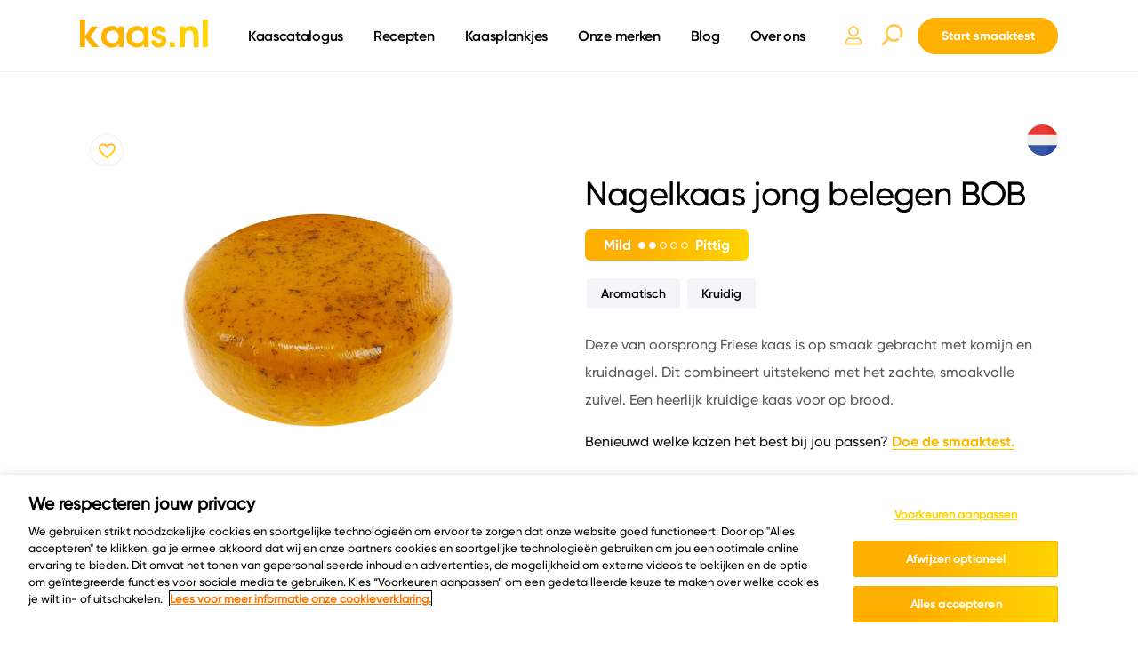

--- FILE ---
content_type: text/html; charset=UTF-8
request_url: https://www.kaas.nl/kazen/nagelkaas-jong-belegen-bob/
body_size: 10527
content:
<!DOCTYPE html>
<html lang="nl">
	<head>
		<meta charset="utf-8">
		<meta http-equiv="X-UA-Compatible" content="IE=edge">
		<meta name="viewport" content="width=device-width, initial-scale=1, maximum-scale=1, user-scalable=no">
		<meta name="HandheldFriendly" content="true">
        <meta name=" theme-color" content="#FAB900">
        <link rel="shortcut icon" type="image/ico" href="" />
        <title>
            Nagelkaas jong belegen BOB - Kaas.nl        </title>
	    <meta name='robots' content='index, follow, max-image-preview:large, max-snippet:-1, max-video-preview:-1' />
	<style>img:is([sizes="auto" i], [sizes^="auto," i]) { contain-intrinsic-size: 3000px 1500px }</style>
	
<!-- Google Tag Manager for WordPress by gtm4wp.com -->
<script data-cfasync="false" data-pagespeed-no-defer>
	var gtm4wp_datalayer_name = "dataLayer";
	var dataLayer = dataLayer || [];

	const gtm4wp_scrollerscript_debugmode         = false;
	const gtm4wp_scrollerscript_callbacktime      = 100;
	const gtm4wp_scrollerscript_readerlocation    = 150;
	const gtm4wp_scrollerscript_contentelementid  = "content";
	const gtm4wp_scrollerscript_scannertime       = 60;
</script>
<!-- End Google Tag Manager for WordPress by gtm4wp.com -->
	<!-- This site is optimized with the Yoast SEO plugin v26.3 - https://yoast.com/wordpress/plugins/seo/ -->
	<link rel="canonical" href="https://www.kaas.nl/kazen/nagelkaas-jong-belegen-bob/" />
	<meta property="og:locale" content="nl_NL" />
	<meta property="og:type" content="article" />
	<meta property="og:title" content="Nagelkaas jong belegen BOB - Kaas.nl" />
	<meta property="og:url" content="https://www.kaas.nl/kazen/nagelkaas-jong-belegen-bob/" />
	<meta property="og:site_name" content="Kaas.nl" />
	<meta property="article:modified_time" content="2023-06-08T13:26:45+00:00" />
	<meta property="og:image" content="https://www.kaas.nl/wp-content/uploads/2023/04/prd_129319_mainafbeelding_FIC1_F1_wit_val_ja_intern.jpg" />
	<meta property="og:image:width" content="2048" />
	<meta property="og:image:height" content="1365" />
	<meta property="og:image:type" content="image/jpeg" />
	<meta name="twitter:card" content="summary_large_image" />
	<script type="application/ld+json" class="yoast-schema-graph">{"@context":"https://schema.org","@graph":[{"@type":"WebPage","@id":"https://www.kaas.nl/kazen/nagelkaas-jong-belegen-bob/","url":"https://www.kaas.nl/kazen/nagelkaas-jong-belegen-bob/","name":"Nagelkaas jong belegen BOB - Kaas.nl","isPartOf":{"@id":"https://www.kaas.nl/#website"},"primaryImageOfPage":{"@id":"https://www.kaas.nl/kazen/nagelkaas-jong-belegen-bob/#primaryimage"},"image":{"@id":"https://www.kaas.nl/kazen/nagelkaas-jong-belegen-bob/#primaryimage"},"thumbnailUrl":"https://www.kaas.nl/wp-content/uploads/2023/04/prd_129319_mainafbeelding_FIC1_F1_wit_val_ja_intern.jpg","datePublished":"2023-04-06T14:41:56+00:00","dateModified":"2023-06-08T13:26:45+00:00","inLanguage":"nl-NL","potentialAction":[{"@type":"ReadAction","target":["https://www.kaas.nl/kazen/nagelkaas-jong-belegen-bob/"]}]},{"@type":"ImageObject","inLanguage":"nl-NL","@id":"https://www.kaas.nl/kazen/nagelkaas-jong-belegen-bob/#primaryimage","url":"https://www.kaas.nl/wp-content/uploads/2023/04/prd_129319_mainafbeelding_FIC1_F1_wit_val_ja_intern.jpg","contentUrl":"https://www.kaas.nl/wp-content/uploads/2023/04/prd_129319_mainafbeelding_FIC1_F1_wit_val_ja_intern.jpg","width":2048,"height":1365},{"@type":"WebSite","@id":"https://www.kaas.nl/#website","url":"https://www.kaas.nl/","name":"Kaas.nl","description":"Voor echte kaasliefhebbers. Alles wat Kaas zo bijzonder maakt is hier te vinden.","potentialAction":[{"@type":"SearchAction","target":{"@type":"EntryPoint","urlTemplate":"https://www.kaas.nl/?s={search_term_string}"},"query-input":{"@type":"PropertyValueSpecification","valueRequired":true,"valueName":"search_term_string"}}],"inLanguage":"nl-NL"}]}</script>
	<!-- / Yoast SEO plugin. -->


<link rel='dns-prefetch' href='//www.google.com' />
<link rel='stylesheet' id='owl-carousel-css' href='https://www.kaas.nl/wp-content/themes/clean-wp-child/assets/css/owl.carousel.min.css?ver=1.1' type='text/css' media='all' />
<link rel='stylesheet' id='style-css' href='https://www.kaas.nl/wp-content/themes/clean-wp-child/assets/css/style.css?ver=3.0' type='text/css' media='all' />
<link rel='stylesheet' id='wp-block-library-css' href='https://www.kaas.nl/wp-includes/css/dist/block-library/style.min.css?ver=6.8.3' type='text/css' media='all' />
<style id='classic-theme-styles-inline-css' type='text/css'>
/*! This file is auto-generated */
.wp-block-button__link{color:#fff;background-color:#32373c;border-radius:9999px;box-shadow:none;text-decoration:none;padding:calc(.667em + 2px) calc(1.333em + 2px);font-size:1.125em}.wp-block-file__button{background:#32373c;color:#fff;text-decoration:none}
</style>
<style id='global-styles-inline-css' type='text/css'>
:root{--wp--preset--aspect-ratio--square: 1;--wp--preset--aspect-ratio--4-3: 4/3;--wp--preset--aspect-ratio--3-4: 3/4;--wp--preset--aspect-ratio--3-2: 3/2;--wp--preset--aspect-ratio--2-3: 2/3;--wp--preset--aspect-ratio--16-9: 16/9;--wp--preset--aspect-ratio--9-16: 9/16;--wp--preset--color--black: #000000;--wp--preset--color--cyan-bluish-gray: #abb8c3;--wp--preset--color--white: #ffffff;--wp--preset--color--pale-pink: #f78da7;--wp--preset--color--vivid-red: #cf2e2e;--wp--preset--color--luminous-vivid-orange: #ff6900;--wp--preset--color--luminous-vivid-amber: #fcb900;--wp--preset--color--light-green-cyan: #7bdcb5;--wp--preset--color--vivid-green-cyan: #00d084;--wp--preset--color--pale-cyan-blue: #8ed1fc;--wp--preset--color--vivid-cyan-blue: #0693e3;--wp--preset--color--vivid-purple: #9b51e0;--wp--preset--gradient--vivid-cyan-blue-to-vivid-purple: linear-gradient(135deg,rgba(6,147,227,1) 0%,rgb(155,81,224) 100%);--wp--preset--gradient--light-green-cyan-to-vivid-green-cyan: linear-gradient(135deg,rgb(122,220,180) 0%,rgb(0,208,130) 100%);--wp--preset--gradient--luminous-vivid-amber-to-luminous-vivid-orange: linear-gradient(135deg,rgba(252,185,0,1) 0%,rgba(255,105,0,1) 100%);--wp--preset--gradient--luminous-vivid-orange-to-vivid-red: linear-gradient(135deg,rgba(255,105,0,1) 0%,rgb(207,46,46) 100%);--wp--preset--gradient--very-light-gray-to-cyan-bluish-gray: linear-gradient(135deg,rgb(238,238,238) 0%,rgb(169,184,195) 100%);--wp--preset--gradient--cool-to-warm-spectrum: linear-gradient(135deg,rgb(74,234,220) 0%,rgb(151,120,209) 20%,rgb(207,42,186) 40%,rgb(238,44,130) 60%,rgb(251,105,98) 80%,rgb(254,248,76) 100%);--wp--preset--gradient--blush-light-purple: linear-gradient(135deg,rgb(255,206,236) 0%,rgb(152,150,240) 100%);--wp--preset--gradient--blush-bordeaux: linear-gradient(135deg,rgb(254,205,165) 0%,rgb(254,45,45) 50%,rgb(107,0,62) 100%);--wp--preset--gradient--luminous-dusk: linear-gradient(135deg,rgb(255,203,112) 0%,rgb(199,81,192) 50%,rgb(65,88,208) 100%);--wp--preset--gradient--pale-ocean: linear-gradient(135deg,rgb(255,245,203) 0%,rgb(182,227,212) 50%,rgb(51,167,181) 100%);--wp--preset--gradient--electric-grass: linear-gradient(135deg,rgb(202,248,128) 0%,rgb(113,206,126) 100%);--wp--preset--gradient--midnight: linear-gradient(135deg,rgb(2,3,129) 0%,rgb(40,116,252) 100%);--wp--preset--font-size--small: 13px;--wp--preset--font-size--medium: 20px;--wp--preset--font-size--large: 36px;--wp--preset--font-size--x-large: 42px;--wp--preset--spacing--20: 0.44rem;--wp--preset--spacing--30: 0.67rem;--wp--preset--spacing--40: 1rem;--wp--preset--spacing--50: 1.5rem;--wp--preset--spacing--60: 2.25rem;--wp--preset--spacing--70: 3.38rem;--wp--preset--spacing--80: 5.06rem;--wp--preset--shadow--natural: 6px 6px 9px rgba(0, 0, 0, 0.2);--wp--preset--shadow--deep: 12px 12px 50px rgba(0, 0, 0, 0.4);--wp--preset--shadow--sharp: 6px 6px 0px rgba(0, 0, 0, 0.2);--wp--preset--shadow--outlined: 6px 6px 0px -3px rgba(255, 255, 255, 1), 6px 6px rgba(0, 0, 0, 1);--wp--preset--shadow--crisp: 6px 6px 0px rgba(0, 0, 0, 1);}:where(.is-layout-flex){gap: 0.5em;}:where(.is-layout-grid){gap: 0.5em;}body .is-layout-flex{display: flex;}.is-layout-flex{flex-wrap: wrap;align-items: center;}.is-layout-flex > :is(*, div){margin: 0;}body .is-layout-grid{display: grid;}.is-layout-grid > :is(*, div){margin: 0;}:where(.wp-block-columns.is-layout-flex){gap: 2em;}:where(.wp-block-columns.is-layout-grid){gap: 2em;}:where(.wp-block-post-template.is-layout-flex){gap: 1.25em;}:where(.wp-block-post-template.is-layout-grid){gap: 1.25em;}.has-black-color{color: var(--wp--preset--color--black) !important;}.has-cyan-bluish-gray-color{color: var(--wp--preset--color--cyan-bluish-gray) !important;}.has-white-color{color: var(--wp--preset--color--white) !important;}.has-pale-pink-color{color: var(--wp--preset--color--pale-pink) !important;}.has-vivid-red-color{color: var(--wp--preset--color--vivid-red) !important;}.has-luminous-vivid-orange-color{color: var(--wp--preset--color--luminous-vivid-orange) !important;}.has-luminous-vivid-amber-color{color: var(--wp--preset--color--luminous-vivid-amber) !important;}.has-light-green-cyan-color{color: var(--wp--preset--color--light-green-cyan) !important;}.has-vivid-green-cyan-color{color: var(--wp--preset--color--vivid-green-cyan) !important;}.has-pale-cyan-blue-color{color: var(--wp--preset--color--pale-cyan-blue) !important;}.has-vivid-cyan-blue-color{color: var(--wp--preset--color--vivid-cyan-blue) !important;}.has-vivid-purple-color{color: var(--wp--preset--color--vivid-purple) !important;}.has-black-background-color{background-color: var(--wp--preset--color--black) !important;}.has-cyan-bluish-gray-background-color{background-color: var(--wp--preset--color--cyan-bluish-gray) !important;}.has-white-background-color{background-color: var(--wp--preset--color--white) !important;}.has-pale-pink-background-color{background-color: var(--wp--preset--color--pale-pink) !important;}.has-vivid-red-background-color{background-color: var(--wp--preset--color--vivid-red) !important;}.has-luminous-vivid-orange-background-color{background-color: var(--wp--preset--color--luminous-vivid-orange) !important;}.has-luminous-vivid-amber-background-color{background-color: var(--wp--preset--color--luminous-vivid-amber) !important;}.has-light-green-cyan-background-color{background-color: var(--wp--preset--color--light-green-cyan) !important;}.has-vivid-green-cyan-background-color{background-color: var(--wp--preset--color--vivid-green-cyan) !important;}.has-pale-cyan-blue-background-color{background-color: var(--wp--preset--color--pale-cyan-blue) !important;}.has-vivid-cyan-blue-background-color{background-color: var(--wp--preset--color--vivid-cyan-blue) !important;}.has-vivid-purple-background-color{background-color: var(--wp--preset--color--vivid-purple) !important;}.has-black-border-color{border-color: var(--wp--preset--color--black) !important;}.has-cyan-bluish-gray-border-color{border-color: var(--wp--preset--color--cyan-bluish-gray) !important;}.has-white-border-color{border-color: var(--wp--preset--color--white) !important;}.has-pale-pink-border-color{border-color: var(--wp--preset--color--pale-pink) !important;}.has-vivid-red-border-color{border-color: var(--wp--preset--color--vivid-red) !important;}.has-luminous-vivid-orange-border-color{border-color: var(--wp--preset--color--luminous-vivid-orange) !important;}.has-luminous-vivid-amber-border-color{border-color: var(--wp--preset--color--luminous-vivid-amber) !important;}.has-light-green-cyan-border-color{border-color: var(--wp--preset--color--light-green-cyan) !important;}.has-vivid-green-cyan-border-color{border-color: var(--wp--preset--color--vivid-green-cyan) !important;}.has-pale-cyan-blue-border-color{border-color: var(--wp--preset--color--pale-cyan-blue) !important;}.has-vivid-cyan-blue-border-color{border-color: var(--wp--preset--color--vivid-cyan-blue) !important;}.has-vivid-purple-border-color{border-color: var(--wp--preset--color--vivid-purple) !important;}.has-vivid-cyan-blue-to-vivid-purple-gradient-background{background: var(--wp--preset--gradient--vivid-cyan-blue-to-vivid-purple) !important;}.has-light-green-cyan-to-vivid-green-cyan-gradient-background{background: var(--wp--preset--gradient--light-green-cyan-to-vivid-green-cyan) !important;}.has-luminous-vivid-amber-to-luminous-vivid-orange-gradient-background{background: var(--wp--preset--gradient--luminous-vivid-amber-to-luminous-vivid-orange) !important;}.has-luminous-vivid-orange-to-vivid-red-gradient-background{background: var(--wp--preset--gradient--luminous-vivid-orange-to-vivid-red) !important;}.has-very-light-gray-to-cyan-bluish-gray-gradient-background{background: var(--wp--preset--gradient--very-light-gray-to-cyan-bluish-gray) !important;}.has-cool-to-warm-spectrum-gradient-background{background: var(--wp--preset--gradient--cool-to-warm-spectrum) !important;}.has-blush-light-purple-gradient-background{background: var(--wp--preset--gradient--blush-light-purple) !important;}.has-blush-bordeaux-gradient-background{background: var(--wp--preset--gradient--blush-bordeaux) !important;}.has-luminous-dusk-gradient-background{background: var(--wp--preset--gradient--luminous-dusk) !important;}.has-pale-ocean-gradient-background{background: var(--wp--preset--gradient--pale-ocean) !important;}.has-electric-grass-gradient-background{background: var(--wp--preset--gradient--electric-grass) !important;}.has-midnight-gradient-background{background: var(--wp--preset--gradient--midnight) !important;}.has-small-font-size{font-size: var(--wp--preset--font-size--small) !important;}.has-medium-font-size{font-size: var(--wp--preset--font-size--medium) !important;}.has-large-font-size{font-size: var(--wp--preset--font-size--large) !important;}.has-x-large-font-size{font-size: var(--wp--preset--font-size--x-large) !important;}
:where(.wp-block-post-template.is-layout-flex){gap: 1.25em;}:where(.wp-block-post-template.is-layout-grid){gap: 1.25em;}
:where(.wp-block-columns.is-layout-flex){gap: 2em;}:where(.wp-block-columns.is-layout-grid){gap: 2em;}
:root :where(.wp-block-pullquote){font-size: 1.5em;line-height: 1.6;}
</style>
<link rel='stylesheet' id='pld-font-awesome-css' href='https://www.kaas.nl/wp-content/plugins/posts-like-dislike/css/fontawesome/css/all.min.css?ver=1.1.6' type='text/css' media='all' />
<link rel='stylesheet' id='pld-frontend-css' href='https://www.kaas.nl/wp-content/plugins/posts-like-dislike/css/pld-frontend.css?ver=1.1.6' type='text/css' media='all' />
<link rel='stylesheet' id='dashicons-css' href='https://www.kaas.nl/wp-includes/css/dashicons.min.css?ver=6.8.3' type='text/css' media='all' />
<link rel='stylesheet' id='ppress-frontend-css' href='https://www.kaas.nl/wp-content/plugins/wp-user-avatar/assets/css/frontend.min.css?ver=4.16.6' type='text/css' media='all' />
<link rel='stylesheet' id='ppress-flatpickr-css' href='https://www.kaas.nl/wp-content/plugins/wp-user-avatar/assets/flatpickr/flatpickr.min.css?ver=4.16.6' type='text/css' media='all' />
<link rel='stylesheet' id='ppress-select2-css' href='https://www.kaas.nl/wp-content/plugins/wp-user-avatar/assets/select2/select2.min.css?ver=6.8.3' type='text/css' media='all' />
<script type="text/javascript" src="https://www.kaas.nl/wp-includes/js/jquery/jquery.min.js?ver=3.7.1" id="jquery-core-js"></script>
<script type="text/javascript" src="https://www.kaas.nl/wp-includes/js/jquery/jquery-migrate.min.js?ver=3.4.1" id="jquery-migrate-js"></script>
<script type="text/javascript" id="pld-frontend-js-extra">
/* <![CDATA[ */
var pld_js_object = {"admin_ajax_url":"https:\/\/www.kaas.nl\/wp-admin\/admin-ajax.php","admin_ajax_nonce":"e26b17f2e9"};
/* ]]> */
</script>
<script type="text/javascript" src="https://www.kaas.nl/wp-content/plugins/posts-like-dislike/js/pld-frontend.js?ver=1.1.6" id="pld-frontend-js"></script>
<script type="text/javascript" src="https://www.kaas.nl/wp-content/plugins/wp-user-avatar/assets/flatpickr/flatpickr.min.js?ver=4.16.6" id="ppress-flatpickr-js"></script>
<script type="text/javascript" src="https://www.kaas.nl/wp-content/plugins/wp-user-avatar/assets/select2/select2.min.js?ver=4.16.6" id="ppress-select2-js"></script>
<script type="text/javascript" src="https://www.kaas.nl/wp-content/plugins/duracelltomi-google-tag-manager/dist/js/analytics-talk-content-tracking.js?ver=1.22.1" id="gtm4wp-scroll-tracking-js"></script>
<link rel='shortlink' href='https://www.kaas.nl/?p=5765' />
<style></style>
<!-- Google Tag Manager for WordPress by gtm4wp.com -->
<!-- GTM Container placement set to automatic -->
<script data-cfasync="false" data-pagespeed-no-defer type="text/javascript">
	var dataLayer_content = {"pageTitle":"Nagelkaas jong belegen BOB - Kaas.nl","pagePostType":"kazen","pagePostType2":"single-kazen"};
	dataLayer.push( dataLayer_content );
</script>
<script data-cfasync="false" data-pagespeed-no-defer type="text/javascript">
(function(w,d,s,l,i){w[l]=w[l]||[];w[l].push({'gtm.start':
new Date().getTime(),event:'gtm.js'});var f=d.getElementsByTagName(s)[0],
j=d.createElement(s),dl=l!='dataLayer'?'&l='+l:'';j.async=true;j.src=
'//www.googletagmanager.com/gtm.js?id='+i+dl;f.parentNode.insertBefore(j,f);
})(window,document,'script','dataLayer','GTM-M6238Q');
</script>
<!-- End Google Tag Manager for WordPress by gtm4wp.com -->        <script>
            var post_types = ["kazen","recepten","post","kaasplank"];
            var search_result_num = 5;
            var search_all = 'Toon alle';
            var array_replace = ["post","kaasplank"];
            var array_replace_to = ["blogs","kaasplankjes"];
        </script>
        <link rel="icon" href="https://www.kaas.nl/wp-content/uploads/2020/05/fav-32.jpg" sizes="32x32" />
<link rel="icon" href="https://www.kaas.nl/wp-content/uploads/2020/05/fav-32.jpg" sizes="192x192" />
<link rel="apple-touch-icon" href="https://www.kaas.nl/wp-content/uploads/2020/05/fav-32.jpg" />
<meta name="msapplication-TileImage" content="https://www.kaas.nl/wp-content/uploads/2020/05/fav-32.jpg" />
		<style type="text/css" id="wp-custom-css">
			.page-template-page-easter.page-id-4717 .hero img {
	width: 130px;
}
@media (max-width:600px) {
	.page-template-page-easter .hero .btns {
		row-gap: inherit;
	}
	.page-template-page-easter .hero a {
		margin-top: 30px;
	}
}
@media (min-width: 1200px) {
    .artikelen_post_details .post_details-info {
        bottom: 26px;
        opacity: .5;
        width: 90%;
        display: flex;
        flex-wrap: wrap;
    }
}
div#validation_message_21_10 {
    margin-top: -30px;
    margin-bottom: 20px;
}		</style>
			</head>
	<body class="wp-singular kazen-template-default single single-kazen postid-5765 wp-theme-clean-wp wp-child-theme-clean-wp-child">
        <div class="body_wrapper">
            <header>                <div class="container">
                    <div class="header">
                        <div class="mobile_burger">
                            <div class="mobile_burger_icon"></div>
                        </div>
                        <div class="header_logo">
                            <a href="https://www.kaas.nl">
                                <img class="noactive-logo-ind" src="https://www.kaas.nl/wp-content/uploads/2020/02/logo.svg" alt="Logo" />
                                <img class="active-logo-ind" src="https://www.kaas.nl/wp-content/uploads/2020/02/logo-white.svg" alt="Logo" />
                            </a>
                        </div>
                        <div class="header_menu">
                            <div class="header_menus">
                                <div class="header_yellow_menu">
                                    <div class="container">
                                        <div class="header_top">
                                            <div class="header_top_logo">
                                                <a href="https://www.kaas.nl">
                                                    <img src="https://www.kaas.nl/wp-content/uploads/2020/02/logo-white.svg" alt="Logo" />
                                                </a>
                                            </div>
                                            <div class="header_top_close">
                                                <i class="icon-close"></i>
                                            </div>
                                        </div>
                                        <div class="head_menu">
                                            <div class="menu-head_menu-container"><ul id="menu" class="menu"><li id="menu-item-1407" class="catalog_item menu-item menu-item-type-post_type menu-item-object-page menu-item-1407"><a href="https://www.kaas.nl/kazen/">Kaascatalogus</a></li>
<li id="menu-item-1408" class="menu-item menu-item-type-post_type menu-item-object-page menu-item-1408"><a href="https://www.kaas.nl/recepten/">Recepten</a></li>
<li id="menu-item-1409" class="menu-item menu-item-type-post_type menu-item-object-page menu-item-1409"><a href="https://www.kaas.nl/kaasplankjes/">Kaasplankjes</a></li>
<li id="menu-item-8077" class="menu-item menu-item-type-post_type menu-item-object-page menu-item-8077"><a href="https://www.kaas.nl/uitgelicht/">Onze merken</a></li>
<li id="menu-item-1411" class="menu-item menu-item-type-post_type menu-item-object-page menu-item-1411"><a href="https://www.kaas.nl/blog/">Blog</a></li>
<li id="menu-item-4235" class="menu-item menu-item-type-post_type menu-item-object-page menu-item-4235"><a href="https://www.kaas.nl/over-ons/">Over ons</a></li>
</ul></div>                                            <div class="head_menu-smaak">
                                                <a class="btn-smaak" href="/smaakprofiel/">Start smaaktest</a>
                                            </div>
                                        </div>
                                    </div>
                                </div>
                                <div class="header_white_menu">
                                    <div class="container">
                                        <div class="more_menu">
                                            <span>Meer informatie</span>
                                            <div class="menu-more-information_menu-container"><ul id="menu-header_more" class="menu"><li id="menu-item-1923" class="facts_item menu-item menu-item-type-post_type menu-item-object-page menu-item-1923"><a href="https://www.kaas.nl/kaasweetjes/">Kaasweetjes</a></li>
<li id="menu-item-1924" class="menu-item menu-item-type-post_type menu-item-object-page menu-item-1924"><a href="https://www.kaas.nl/uitgelicht/">Uitgelicht</a></li>
<li id="menu-item-2093" class="menu-item menu-item-type-post_type menu-item-object-page menu-item-2093"><a href="https://www.kaas.nl/keurmerken/">Keurmerken</a></li>
</ul></div>                                        </div>
                                        <div class="header_socials">
                                                                                                                            <div class="social_icon">
                                                <a href="https://www.facebook.com/kaasnl" rel="noopener noreferrer" target="_blank">
                                                    <i class="icon-facebook"></i>
                                                </a>
                                            </div>
                                                                                                                                                                    <div class="social_icon">
                                                <a href="https://www.instagram.com/_kaas.nl/"  rel="noopener noreferrer" target="_blank">
                                                    <i class="icon-instagram"></i>
                                                </a>
                                            </div>
                                                                                                                                                                    <div class="social_icon">
                                                <a href="https://nl.pinterest.com/kaasnl/"  rel="noopener noreferrer" target="_blank">
                                                    <i class="icon-pinterest"></i>
                                                </a>
                                            </div>
                                                                                </div>
                                    </div>
                                </div>
                            </div>
                        </div>
                        <div class="header_search_icon-df">
                            <div class="header_addI">
                                <a href="/dashboard/" class="header_login">
                                    <svg width="20" height="22" viewBox="0 0 20 22" fill="none" xmlns="http://www.w3.org/2000/svg">
                                        <path d="M13.675 12.9688C12.4979 12.9688 11.9318 13.625 10 13.625C8.06816 13.625 7.50625 12.9688 6.325 12.9688C3.28164 12.9688 0.8125 15.4379 0.8125 18.4812V19.5312C0.8125 20.6182 1.69434 21.5 2.78125 21.5H17.2188C18.3057 21.5 19.1875 20.6182 19.1875 19.5312V18.4812C19.1875 15.4379 16.7184 12.9688 13.675 12.9688ZM17.2188 19.5312H2.78125V18.4812C2.78125 16.5289 4.37266 14.9375 6.325 14.9375C6.92383 14.9375 7.8959 15.5938 10 15.5938C12.1205 15.5938 13.0721 14.9375 13.675 14.9375C15.6273 14.9375 17.2188 16.5289 17.2188 18.4812V19.5312ZM10 12.3125C13.2607 12.3125 15.9062 9.66699 15.9062 6.40625C15.9062 3.14551 13.2607 0.5 10 0.5C6.73926 0.5 4.09375 3.14551 4.09375 6.40625C4.09375 9.66699 6.73926 12.3125 10 12.3125ZM10 2.46875C12.1697 2.46875 13.9375 4.23652 13.9375 6.40625C13.9375 8.57598 12.1697 10.3438 10 10.3438C7.83027 10.3438 6.0625 8.57598 6.0625 6.40625C6.0625 4.23652 7.83027 2.46875 10 2.46875Z" fill="white"/>
                                    </svg>
                                </a>
                                <i class="icon-search header_search_icon"></i>
                            </div>
                            <div class="header_acties_socials header_acties_socials-df">
                                <a class="btn-smaak" href="/smaakprofiel/">Start smaaktest</a>
                            </div>
                        </div>
                    </div>
                </div>
            </header>

            
                                <div class="search-overlay" data-search="false" style="display: none"></div>
    <div class="search-menu" data-search="false">
        <div class="search-menu-content">
            <div class="search-head">
                <div class="fix_row">
                    <div class="container">
                        <div class="header_search_close"><i class="icon-close"></i></div>
                        <div class="header_logo">
                            <a href="https://www.kaas.nl">
                                <h5>kaas.nl</h5>
                            </a>
                        </div>
                        <h4>Op zoek naar jouw ultieme smaak?</h4>
                        <div class="search-facet">
                            <form class="navbar-form" role="search" method="get"
                                  action="https://www.kaas.nl/">
                                <div class="form-group">
                                    <input type="text" name="s" class="form-control search-autocomplete"
                                           placeholder="Zoek naar kazen, recepten of artikelen...">
                                    <i class="icon-search"></i>
                                </div>
                            </form>
                        </div>
                    </div>
                </div>
            </div>
            <div class="search-body container">

                <div class="no_result_search">
                    <div class="no_result_search_content">
                        <img src="2658" alt="no res">
                        <h4>Geen resultaten</h4>
                        <h5>Helaas heeft deze zoekterm geen resultaten opgeleverd. Probeer een andere.</h5>
                    </div>
                </div>
            </div>
        </div>
    </div>


                
            <script>
                // Header
                jQuery(window).scroll(function() {
                    if (jQuery(window).scrollTop() >= 300) {
                        jQuery('body.home header.home-active, body.page-template-about-us header.home-active').removeClass('home-active');
                    } else {
                        jQuery('body.home header, body.page-template-about-us header').addClass('home-active');
                    }
                });
                if(!jQuery(jQuery('body').hasClass('.home'))) {
                    jQuery('header .header_logo img.active-logo-ind').css('display', 'none');
                }
                // Kazen posts counter
                var counter_kazen = (659);
                jQuery(document).ready(function () {
                    jQuery('.catalog_item').append('<span class="publish_items">'+counter_kazen+'</span>');

                });
            </script>
    <div class="single_kazen_page sp-f">
        <div class="single_kazen-details">
            <div class="container">
                <div class="single_kazen_general">
                    <div class="single_kazen_head">
                        <div class="single_kazen_head-image">
                                                            <div class="kazen_head-image">
                                                                        <div class="wishlist_btn">
                                        <a href="/login">
                                            <div class="wishlist-button-wrap" item_id="5765" obj_type="post" icon_loading="&lt;i class=&quot;fas fa-spinner fa-spin&quot;&gt;&lt;/i&gt;" icon_active="&lt;i class=&quot;fas fa-heart&quot;&gt;&lt;/i&gt;" icon_inactive="&lt;i class=&quot;far fa-heart&quot;&gt;&lt;/i&gt;" icon_menu="&lt;i class=&quot;fas fa-bars&quot;&gt;&lt;/i&gt;">

        
            <div class="wishlist_save hint--top not-logged-in" islogged="false" item_id="5765" wishlist_id="6867" aria-label="Click to save"><span class="wishlist_save_icon"><i class="fas fa-heart"></i></span></div>

        
                    <div class="wishlist_count hint--top not-logged-in" aria-label="Total wishlited">
                0            </div>
        
    </div>


    <style>
        .wishlist-button-wrap {
            font-size: 18px !important;
        }

        .wishlist_save {
            color: #848484 !important;
        }

        .wishlist_saved {
            color: #e54c34 !important;
        }
    </style>
                                    </a>
                                    </div>
                                                                    <div class="item_cheese-flag">
                                        <img src="https://www.kaas.nl/wp-content/uploads/2020/03/004-netherlands.svg" alt="" />
                                    </div>
                                    <div class="wrap_head-image">
                                        <img src="https://www.kaas.nl/wp-content/uploads/2023/04/prd_129319_mainafbeelding_FIC1_F1_wit_val_ja_intern-768x512.jpg" srcset="https://www.kaas.nl/wp-content/uploads/2023/04/prd_129319_mainafbeelding_FIC1_F1_wit_val_ja_intern.jpg 2048w, https://www.kaas.nl/wp-content/uploads/2023/04/prd_129319_mainafbeelding_FIC1_F1_wit_val_ja_intern-300x200.jpg 300w, https://www.kaas.nl/wp-content/uploads/2023/04/prd_129319_mainafbeelding_FIC1_F1_wit_val_ja_intern-768x512.jpg 768w, https://www.kaas.nl/wp-content/uploads/2023/04/prd_129319_mainafbeelding_FIC1_F1_wit_val_ja_intern-150x100.jpg 150w, https://www.kaas.nl/wp-content/uploads/2023/04/prd_129319_mainafbeelding_FIC1_F1_wit_val_ja_intern-1536x1024.jpg 1536w, https://www.kaas.nl/wp-content/uploads/2023/04/prd_129319_mainafbeelding_FIC1_F1_wit_val_ja_intern-484x323.jpg 484w" sizes="100vw" alt="">
                                    </div>
                                </div>
                                                    </div>
                        <div class="single_kazen_head-details">
                            <div class="item_cheese-flag flag-new">
                                <img src="https://www.kaas.nl/wp-content/uploads/2020/03/004-netherlands.svg" alt="" />
                            </div>
                            <h6 class="subtitle"></h6>
                            <h1 class="title">Nagelkaas jong belegen BOB</h1>
                                                                                        <div class="kazen_details_part">
                                    <div class="kazen_details-smaaktags">Mild</div>
                                                                        <div class="span-circle">
                                        <span class='active'></span><span class='active'></span><span></span><span></span><span></span>                                    </div>
                                    <div class="kazen_details-smaakgradatie">Pittig</div>
                                </div>
                                                                                        <div class="kazen_head-image kazen_head-mobimage">
                                                                            <div class="wishlist_btn">
                                            <a href="/login">
                                                    <div class="wishlist-button-wrap" item_id="5765" obj_type="post" icon_loading="&lt;i class=&quot;fas fa-spinner fa-spin&quot;&gt;&lt;/i&gt;" icon_active="&lt;i class=&quot;fas fa-heart&quot;&gt;&lt;/i&gt;" icon_inactive="&lt;i class=&quot;far fa-heart&quot;&gt;&lt;/i&gt;" icon_menu="&lt;i class=&quot;fas fa-bars&quot;&gt;&lt;/i&gt;">

        
            <div class="wishlist_save hint--top not-logged-in" islogged="false" item_id="5765" wishlist_id="6867" aria-label="Click to save"><span class="wishlist_save_icon"><i class="fas fa-heart"></i></span></div>

        
                    <div class="wishlist_count hint--top not-logged-in" aria-label="Total wishlited">
                0            </div>
        
    </div>


    <style>
        .wishlist-button-wrap {
            font-size: 18px !important;
        }

        .wishlist_save {
            color: #848484 !important;
        }

        .wishlist_saved {
            color: #e54c34 !important;
        }
    </style>
                                            </a>
                                        </div>
                                                                        <div class="item_cheese-flag">
                                        <img src="https://www.kaas.nl/wp-content/uploads/2020/03/004-netherlands.svg" alt="" />
                                    </div>
                                    <div class="wrap_head-image">
                                        <img src="https://www.kaas.nl/wp-content/uploads/2023/04/prd_129319_mainafbeelding_FIC1_F1_wit_val_ja_intern-768x512.jpg" srcset="https://www.kaas.nl/wp-content/uploads/2023/04/prd_129319_mainafbeelding_FIC1_F1_wit_val_ja_intern.jpg 2048w, https://www.kaas.nl/wp-content/uploads/2023/04/prd_129319_mainafbeelding_FIC1_F1_wit_val_ja_intern-300x200.jpg 300w, https://www.kaas.nl/wp-content/uploads/2023/04/prd_129319_mainafbeelding_FIC1_F1_wit_val_ja_intern-768x512.jpg 768w, https://www.kaas.nl/wp-content/uploads/2023/04/prd_129319_mainafbeelding_FIC1_F1_wit_val_ja_intern-150x100.jpg 150w, https://www.kaas.nl/wp-content/uploads/2023/04/prd_129319_mainafbeelding_FIC1_F1_wit_val_ja_intern-1536x1024.jpg 1536w, https://www.kaas.nl/wp-content/uploads/2023/04/prd_129319_mainafbeelding_FIC1_F1_wit_val_ja_intern-484x323.jpg 484w" sizes="100vw" alt="">
                                    </div>
                                </div>
                                                        <div class="kazen_individual_part">
                                                                                                                                            <div class="kazen_individual">aromatisch</div>
                                                                                                                                                <div class="kazen_individual">kruidig</div>
                                                                                                </div>
                                                                                        <div class="kazen_all-description part-description"><p><p>Deze van oorsprong Friese kaas is op smaak gebracht met komijn en kruidnagel. Dit combineert uitstekend met het zachte, smaakvolle zuivel. Een heerlijk kruidige kaas voor op brood.</p>
</p></div>
                                                        <div class="kazen-smaaktest"><p>Benieuwd welke kazen het best bij jou passen? <a href="https://www.kaas.nl/smaakprofiel/">Doe de smaaktest.</a></p>
</div>
                            <div class="kazen_more-details">
                                <a href="#more-kaas">Ontdek deze kaas<i class="icon-arrow-down"></i></a>
                            </div>
                        </div>
                    </div>
                </div>
            </div>
            <div class="single_kazen_additional_wrapp">
                <div class="container">
                    <div class="single_kazen_additional" id="more-kaas">
                        <div class="kazen_additional-info">
                            <div class="info_title">Productinformatie</div>
                            <table>
                                <tr>
                                    <td>Herkomst</td>
                                    <td>Nederland</td>
                                </tr>
                                <tr>
                                    <td>Melksoort</td>
                                    <td>Koemelk</td>
                                </tr>
                                <tr>
                                    <td>Merk</td>
                                    <td>Merkloos</td>
                                </tr>
                                <tr>
                                    <td>Biologische kaas</td>
                                    <td></td>
                                </tr>
                                <tr>
                                    <td>Allergenen</td>
                                    <td></td>
                                </tr>
                                <tr>
                                    <td>Eetbare korst</td>
                                    <td>nee</td>
                                </tr>
                                <tr>
                                    <td>Gemaakt van rauwe melk</td>
                                    <td>Nee</td>
                                </tr>
                                <tr>
                                    <td>Vegetarische kaas</td>
                                    <td></td>
                                </tr>
                                                                <tr>
                                                                    </tr>
                            </table>
                        </div>
                        <div class="kazen-fl-head">
                                                                                                                                        </div>
                    </div>
                </div>
            </div>
            <div class="single_kazen_secondary">
                                                <div class="single_kazen_vergelijkbare">
                    <div class="container">
                        <div class="info_title">Vergelijkbare kazen</div>
                            <div class="vergelijkbare-part-slider owl-carousel owl-theme" id="vergelijkbare_slider">
                                                                                                    <div class="category-item-cheese item">
                                                                                    <div class="wishlist_btn">
                                                <a href="/login">
                                                        <div class="wishlist-button-wrap" item_id="598" obj_type="post" icon_loading="&lt;i class=&quot;fas fa-spinner fa-spin&quot;&gt;&lt;/i&gt;" icon_active="&lt;i class=&quot;fas fa-heart&quot;&gt;&lt;/i&gt;" icon_inactive="&lt;i class=&quot;far fa-heart&quot;&gt;&lt;/i&gt;" icon_menu="&lt;i class=&quot;fas fa-bars&quot;&gt;&lt;/i&gt;">

        
            <div class="wishlist_save hint--top not-logged-in" islogged="false" item_id="598" wishlist_id="6867" aria-label="Click to save"><span class="wishlist_save_icon"><i class="fas fa-heart"></i></span></div>

        
                    <div class="wishlist_count hint--top not-logged-in" aria-label="Total wishlited">
                3            </div>
        
    </div>


    <style>
        .wishlist-button-wrap {
            font-size: 18px !important;
        }

        .wishlist_save {
            color: #848484 !important;
        }

        .wishlist_saved {
            color: #e54c34 !important;
        }
    </style>
                                                </a>
                                            </div>
                                                                                <div class="cat-cheese">
                                            <div class="item_cheese-flag">
                                                <img src="https://www.kaas.nl/wp-content/uploads/2020/03/004-netherlands.svg" alt="" />
                                            </div>
                                            <div class="item_cheese_image">
                                                <img src="https://www.kaas.nl/wp-content/uploads/2020/03/106007_Kernhem.png"
                                                     alt=""
                                                     srcset="https://www.kaas.nl/wp-content/uploads/2020/03/106007_Kernhem-768x512.png 1024w,
                                                        https://www.kaas.nl/wp-content/uploads/2020/03/106007_Kernhem-300x200.png 300w,
                                                        https://www.kaas.nl/wp-content/uploads/2020/03/106007_Kernhem-768x512.png 768w,
                                                        https://www.kaas.nl/wp-content/uploads/2020/03/106007_Kernhem.png 1508w,
                                                        https://www.kaas.nl/wp-content/uploads/2020/03/106007_Kernhem.png 3200w"
                                                     sizes="(min-width: 1366px) 100vw"
                                                >
                                            </div>
                                            <div class="item_cheese_details">
                                                <div class="cheese_details-title">Kernhem</div>
                                                <div class="details-add-items">
                                                                                                            <div class="cheese_details-add">aromatisch</div>
                                                                                                            <div class="cheese_details-add">romig</div>
                                                                                                    </div>
                                            </div>
                                            <div class="item_cheese_btn">
                                                <a class="btn" href="https://www.kaas.nl/kazen/kernhem/"><span>Ontdek deze kaas</span></a>
                                            </div>
                                        </div>
                                    </div>
                                                                                                    <div class="category-item-cheese item">
                                                                                    <div class="wishlist_btn">
                                                <a href="/login">
                                                        <div class="wishlist-button-wrap" item_id="859" obj_type="post" icon_loading="&lt;i class=&quot;fas fa-spinner fa-spin&quot;&gt;&lt;/i&gt;" icon_active="&lt;i class=&quot;fas fa-heart&quot;&gt;&lt;/i&gt;" icon_inactive="&lt;i class=&quot;far fa-heart&quot;&gt;&lt;/i&gt;" icon_menu="&lt;i class=&quot;fas fa-bars&quot;&gt;&lt;/i&gt;">

        
            <div class="wishlist_save hint--top not-logged-in" islogged="false" item_id="859" wishlist_id="6867" aria-label="Click to save"><span class="wishlist_save_icon"><i class="fas fa-heart"></i></span></div>

        
                    <div class="wishlist_count hint--top not-logged-in" aria-label="Total wishlited">
                2            </div>
        
    </div>


    <style>
        .wishlist-button-wrap {
            font-size: 18px !important;
        }

        .wishlist_save {
            color: #848484 !important;
        }

        .wishlist_saved {
            color: #e54c34 !important;
        }
    </style>
                                                </a>
                                            </div>
                                                                                <div class="cat-cheese">
                                            <div class="item_cheese-flag">
                                                <img src="https://www.kaas.nl/wp-content/uploads/2020/03/012-ireland.svg" alt="" />
                                            </div>
                                            <div class="item_cheese_image">
                                                <img src="https://www.kaas.nl/wp-content/uploads/2020/03/129837_Cahill_s-Irish-Porter.png"
                                                     alt=""
                                                     srcset="https://www.kaas.nl/wp-content/uploads/2020/03/129837_Cahill_s-Irish-Porter-768x512.png 1024w,
                                                        https://www.kaas.nl/wp-content/uploads/2020/03/129837_Cahill_s-Irish-Porter-300x200.png 300w,
                                                        https://www.kaas.nl/wp-content/uploads/2020/03/129837_Cahill_s-Irish-Porter-768x512.png 768w,
                                                        https://www.kaas.nl/wp-content/uploads/2020/03/129837_Cahill_s-Irish-Porter.png 1508w,
                                                        https://www.kaas.nl/wp-content/uploads/2020/03/129837_Cahill_s-Irish-Porter.png 3200w"
                                                     sizes="(min-width: 1366px) 100vw"
                                                >
                                            </div>
                                            <div class="item_cheese_details">
                                                <div class="cheese_details-title">Cahill&#8217;s Irish Porter</div>
                                                <div class="details-add-items">
                                                                                                            <div class="cheese_details-add">robuust</div>
                                                                                                    </div>
                                            </div>
                                            <div class="item_cheese_btn">
                                                <a class="btn" href="https://www.kaas.nl/kazen/cahills-irish-porter/"><span>Ontdek deze kaas</span></a>
                                            </div>
                                        </div>
                                    </div>
                                                                                                    <div class="category-item-cheese item">
                                                                                    <div class="wishlist_btn">
                                                <a href="/login">
                                                        <div class="wishlist-button-wrap" item_id="5865" obj_type="post" icon_loading="&lt;i class=&quot;fas fa-spinner fa-spin&quot;&gt;&lt;/i&gt;" icon_active="&lt;i class=&quot;fas fa-heart&quot;&gt;&lt;/i&gt;" icon_inactive="&lt;i class=&quot;far fa-heart&quot;&gt;&lt;/i&gt;" icon_menu="&lt;i class=&quot;fas fa-bars&quot;&gt;&lt;/i&gt;">

        
            <div class="wishlist_save hint--top not-logged-in" islogged="false" item_id="5865" wishlist_id="6867" aria-label="Click to save"><span class="wishlist_save_icon"><i class="fas fa-heart"></i></span></div>

        
                    <div class="wishlist_count hint--top not-logged-in" aria-label="Total wishlited">
                0            </div>
        
    </div>


    <style>
        .wishlist-button-wrap {
            font-size: 18px !important;
        }

        .wishlist_save {
            color: #848484 !important;
        }

        .wishlist_saved {
            color: #e54c34 !important;
        }
    </style>
                                                </a>
                                            </div>
                                                                                <div class="cat-cheese">
                                            <div class="item_cheese-flag">
                                                <img src="https://www.kaas.nl/wp-content/uploads/2020/03/004-netherlands.svg" alt="" />
                                            </div>
                                            <div class="item_cheese_image">
                                                <img src="https://www.kaas.nl/wp-content/uploads/2023/04/prd_131871_mainafbeelding_FIC1_F1_wit_val_ja_intern.png"
                                                     alt=""
                                                     srcset="https://www.kaas.nl/wp-content/uploads/2023/04/prd_131871_mainafbeelding_FIC1_F1_wit_val_ja_intern-768x512.png 1024w,
                                                        https://www.kaas.nl/wp-content/uploads/2023/04/prd_131871_mainafbeelding_FIC1_F1_wit_val_ja_intern-300x200.png 300w,
                                                        https://www.kaas.nl/wp-content/uploads/2023/04/prd_131871_mainafbeelding_FIC1_F1_wit_val_ja_intern-768x512.png 768w,
                                                        https://www.kaas.nl/wp-content/uploads/2023/04/prd_131871_mainafbeelding_FIC1_F1_wit_val_ja_intern.png 1508w,
                                                        https://www.kaas.nl/wp-content/uploads/2023/04/prd_131871_mainafbeelding_FIC1_F1_wit_val_ja_intern.png 3200w"
                                                     sizes="(min-width: 1366px) 100vw"
                                                >
                                            </div>
                                            <div class="item_cheese_details">
                                                <div class="cheese_details-title">Grootmeester boerderijkaas</div>
                                                <div class="details-add-items">
                                                                                                            <div class="cheese_details-add">kruidig</div>
                                                                                                            <div class="cheese_details-add">pikant</div>
                                                                                                            <div class="cheese_details-add">romig</div>
                                                                                                    </div>
                                            </div>
                                            <div class="item_cheese_btn">
                                                <a class="btn" href="https://www.kaas.nl/kazen/grootmeester-boerderijkaas/"><span>Ontdek deze kaas</span></a>
                                            </div>
                                        </div>
                                    </div>
                                                                                                    <div class="category-item-cheese item">
                                                                                    <div class="wishlist_btn">
                                                <a href="/login">
                                                        <div class="wishlist-button-wrap" item_id="691" obj_type="post" icon_loading="&lt;i class=&quot;fas fa-spinner fa-spin&quot;&gt;&lt;/i&gt;" icon_active="&lt;i class=&quot;fas fa-heart&quot;&gt;&lt;/i&gt;" icon_inactive="&lt;i class=&quot;far fa-heart&quot;&gt;&lt;/i&gt;" icon_menu="&lt;i class=&quot;fas fa-bars&quot;&gt;&lt;/i&gt;">

        
            <div class="wishlist_save hint--top not-logged-in" islogged="false" item_id="691" wishlist_id="6867" aria-label="Click to save"><span class="wishlist_save_icon"><i class="fas fa-heart"></i></span></div>

        
                    <div class="wishlist_count hint--top not-logged-in" aria-label="Total wishlited">
                3            </div>
        
    </div>


    <style>
        .wishlist-button-wrap {
            font-size: 18px !important;
        }

        .wishlist_save {
            color: #848484 !important;
        }

        .wishlist_saved {
            color: #e54c34 !important;
        }
    </style>
                                                </a>
                                            </div>
                                                                                <div class="cat-cheese">
                                            <div class="item_cheese-flag">
                                                <img src="https://www.kaas.nl/wp-content/uploads/2020/03/003-france.svg" alt="" />
                                            </div>
                                            <div class="item_cheese_image">
                                                <img src="https://www.kaas.nl/wp-content/uploads/2020/03/105962_LeRustiqueBrie.png"
                                                     alt=""
                                                     srcset="https://www.kaas.nl/wp-content/uploads/2020/03/105962_LeRustiqueBrie-768x512.png 1024w,
                                                        https://www.kaas.nl/wp-content/uploads/2020/03/105962_LeRustiqueBrie-300x200.png 300w,
                                                        https://www.kaas.nl/wp-content/uploads/2020/03/105962_LeRustiqueBrie-768x512.png 768w,
                                                        https://www.kaas.nl/wp-content/uploads/2020/03/105962_LeRustiqueBrie.png 1508w,
                                                        https://www.kaas.nl/wp-content/uploads/2020/03/105962_LeRustiqueBrie.png 3200w"
                                                     sizes="(min-width: 1366px) 100vw"
                                                >
                                            </div>
                                            <div class="item_cheese_details">
                                                <div class="cheese_details-title">Le Rustique Brie</div>
                                                <div class="details-add-items">
                                                                                                            <div class="cheese_details-add">romig</div>
                                                                                                            <div class="cheese_details-add">mild</div>
                                                                                                            <div class="cheese_details-add">robuust</div>
                                                                                                    </div>
                                            </div>
                                            <div class="item_cheese_btn">
                                                <a class="btn" href="https://www.kaas.nl/kazen/le-rustique-brie-25kg/"><span>Ontdek deze kaas</span></a>
                                            </div>
                                        </div>
                                    </div>
                                                            </div>
                            <div class="dots_container dots-singlekazen_container"></div>
                        </div>
                    </div>
                    <div class="container">
                        <div class="smaaktekst_wrapper smaaktekst_wrapper-kaas">
                            <div class="smaaktekst_dtl">
                                <h6 class="ttl">Doe de  smaaktest</h6>
                                <div class="dtl"><p>Op basis van vragen samengesteld door onze kaas experts stellen wij jouw persoonlijke smaakprofiel samen.</p>
</div>
                                                                                                    <a class="btn-n" href="https://www.kaas.nl/smaakprofiel/" target="">Maak je eigen profiel</a>
                                                            </div>
                            <div class="smaaktekst_img">
                                <img src="https://www.kaas.nl/wp-content/uploads/2023/05/circle.svg" alt="" />
                            </div>
                        </div>
                    </div>
            </div>
        </div>
    </div>

    <script type="text/javascript">
        jQuery('.kazen_more-details a').on('click', function() {
            var element = jQuery(this).attr('href');
            var dist = jQuery(element).offset().top-75;
            jQuery('html, body').animate({'scrollTop': dist}, 500);
            return false;
        });
    </script>

		<footer class="default_footer">
<!--			<div class="footer_subscribe-form">-->
<!--                <div class="container">-->
<!--                    <div class="subscribe_form">-->
<!--                        <div class="subscribe_form-details">-->
<!--                            <h2 class="title">--><!--</h2>-->
<!--                            <div class="subscribe_form-description">-->
<!--                                --><!--                            </div>-->
<!--                        </div>-->
<!--                        <div id="mc_embed_signup">-->
<!--                            <form action="https://kaas.us8.list-manage.com/subscribe/post?u=92210707887c9be0730d195c5&amp;id=e5a7143b0f" method="post" id="mc-embedded-subscribe-form" name="mc-embedded-subscribe-form" class="validate" target="_blank" novalidate>-->
<!--                                <div id="mc_embed_signup_scroll">-->
<!--                                    <div class="mc-field-group">-->
<!--                                        <label for="mce-EMAIL">E-mailadres</label>-->
<!--                                        <input type="email" value="" name="EMAIL" placeholder="Vul hier je emailadres in..." class="required email" id="mce-EMAIL">-->
<!--                                    </div>-->
<!--                                    <div id="mce-responses" class="clear">-->
<!--                                        <div class="response" id="mce-error-response" style="display:none"></div>-->
<!--                                        <div class="response" id="mce-success-response" style="display:none"></div>-->
<!--                                    </div>-->
<!--                                    <div style="position: absolute; left: -5000px;" aria-hidden="true"><input type="text" name="b_92210707887c9be0730d195c5_e5a7143b0f" tabindex="-1" value=""></div>-->
<!--                                    <div class="clear"><input type="submit" value="Inschrijven" name="subscribe" id="mc-embedded-subscribe" class="button"></div>-->
<!--                                </div>-->
<!--                            </form>-->
<!--                        </div>-->
<!--                    </div>-->
<!--                </div>-->
<!--            </div>-->
            <div class="head_footer">
                <div class="top-footer">
                    <div class="container">
                        <div class="head_footer_items">
                            <div class="head_footer_item">
                                <div class="footer_item-title hdttl">Welkom in de smaakvolle wereld van kaas.</div>
                                <div class="header_acties_socials">
                                                                                                                <div class="social_icon_acties">
                                            <a href="https://www.facebook.com/kaasnl"  rel="noopener noreferrer" target="_blank">
                                                <i class="icon-facebook"></i>
                                            </a>
                                        </div>
                                                                                                                                                    <div class="social_icon_acties">
                                            <a href="https://www.instagram.com/_kaas.nl/"  rel="noopener noreferrer" target="_blank">
                                                <i class="icon-instagram"></i>
                                            </a>
                                        </div>
                                                                                                                                                    <div class="social_icon_acties">
                                            <a href="https://nl.pinterest.com/kaasnl/"  rel="noopener noreferrer" target="_blank">
                                                <i class="icon-pinterest"></i>
                                            </a>
                                        </div>
                                                                    </div>
                                <div class="head_footer_cop">© Copyright 2026 Velder</div>
                            </div>
                            <div class="head_footer_item">
                                <div class="footer_item-title">Inspiratie</div>
                                <div class="menu-inspiratie_menu-container"><ul id="menu_inspiratie" class="menu"><li id="menu-item-1412" class="menu-item menu-item-type-post_type menu-item-object-page menu-item-1412"><a href="https://www.kaas.nl/kazen/">Kaascatalogus</a></li>
<li id="menu-item-1413" class="menu-item menu-item-type-post_type menu-item-object-page menu-item-1413"><a href="https://www.kaas.nl/recepten/">Recepten</a></li>
<li id="menu-item-1414" class="menu-item menu-item-type-post_type menu-item-object-page menu-item-1414"><a href="https://www.kaas.nl/kaasplankjes/">Kaasplankjes</a></li>
<li id="menu-item-1416" class="menu-item menu-item-type-post_type menu-item-object-page menu-item-1416"><a href="https://www.kaas.nl/blog/">Blog</a></li>
<li id="menu-item-3927" class="menu-item menu-item-type-post_type menu-item-object-page menu-item-3927"><a href="https://www.kaas.nl/kaasweetjes/">Kaasweetjes</a></li>
</ul></div>                            </div>
                            <div class="head_footer_item">
                                <div class="footer_item-title">Informatie</div>
                                <div class="menu-informatie_menu-container"><ul id="menu_informatie" class="menu"><li id="menu-item-4237" class="menu-item menu-item-type-post_type menu-item-object-page menu-item-4237"><a href="https://www.kaas.nl/over-ons/">Over ons</a></li>
<li id="menu-item-8081" class="menu-item menu-item-type-post_type menu-item-object-page menu-item-8081"><a href="https://www.kaas.nl/ontdek/">Ontdek</a></li>
<li id="menu-item-2096" class="menu-item menu-item-type-post_type menu-item-object-page menu-item-2096"><a href="https://www.kaas.nl/keurmerken/">Keurmerken</a></li>
<li id="menu-item-3929" class="menu-item menu-item-type-post_type menu-item-object-page menu-item-3929"><a href="https://www.kaas.nl/acties/">Acties</a></li>
<li id="menu-item-107" class="menu-item menu-item-type-custom menu-item-object-custom menu-item-107"><a href="https://www.kaas.nl/veelgestelde-vragen/">Veelgestelde vragen</a></li>
<li id="menu-item-2582" class="menu-item menu-item-type-custom menu-item-object-custom menu-item-2582"><a href="/veelgestelde-vragen/#contact">Contact</a></li>
</ul></div>                            </div>
                            <div class="head_footer_item">
                                <div class="footer_item-title">Segmenten</div>
                                <div class="menu-segment_menu-container"><ul id="menu_segment" class="menu"><li id="menu-item-2449" class="menu-item menu-item-type-custom menu-item-object-custom menu-item-2449"><a href="/kazen/verse-kaas">Verse kaas</a></li>
<li id="menu-item-2450" class="menu-item menu-item-type-custom menu-item-object-custom menu-item-2450"><a href="/kazen/goudse-kaas">Goudse kaas</a></li>
<li id="menu-item-2452" class="menu-item menu-item-type-custom menu-item-object-custom menu-item-2452"><a href="/kazen/boerenkaas">Boerenkaas</a></li>
<li id="menu-item-2453" class="menu-item menu-item-type-custom menu-item-object-custom menu-item-2453"><a href="/kazen/geitenkaas">Geitenkaas</a></li>
<li id="menu-item-2454" class="menu-item menu-item-type-custom menu-item-object-custom menu-item-2454"><a href="/kazen/hollandse-kazen/">Hollandse kazen</a></li>
</ul></div>                            </div>
                        </div>
                    </div>
                </div>
                <div class="bottom_footer">
                    <div class="container">
                        <div class="bottom_footer_part">
                            <div class="bottom_footer_items">
                                <div class="bottom_footer-menu">
                                    <div class="menu-bottom_footer-container"><ul id="menu_bottom" class="menu"><li id="menu-item-2458" class="menu-item menu-item-type-custom menu-item-object-custom menu-item-2458"><a target="_blank" href="https://privacy.frieslandcampina.com/nl/cookies/">Cookie policy</a></li>
<li id="menu-item-2404" class="menu-item menu-item-type-custom menu-item-object-custom menu-item-2404"><a target="_blank" href="https://privacy.frieslandcampina.com/nl/">Privacy policy</a></li>
<li id="menu-item-2475" class="menu-item menu-item-type-custom menu-item-object-custom menu-item-2475"><a class="optanon-toggle-display">Cookie instellingen</a></li>
<li id="menu-item-3823" class="menu-item menu-item-type-post_type menu-item-object-page menu-item-3823"><a href="https://www.kaas.nl/algemene-voorwaarden/">Algemene voorwaarden</a></li>
</ul></div>                                </div>
                            </div>
                            <div class="bottom_footer_mbu">
                                <span>Website door:</span>
                                <a href="https://mbu.digital/"  rel="noopener noreferrer" target="_blank"><img src="https://www.kaas.nl/wp-content/themes/clean-wp-child/assets/images/mbu-logo.svg" alt="MBU" /></a>
                            </div>
                        </div>
                    </div>
                </div>
            </div>
		</footer>
        <div class="overlay_all"></div>

        <!-- Pop Up -->
        
        <!-- IE Pop Up -->
                <div class="popup_ie_container" data-target="close">
            <div class="pop_up_ie" id="ie_popup">
                <div class="pop_up_content">
                    <div class="popup_home_page">
                        <div class="close_pop_up_ie" data-target="close"><img data-target="close" src="https://www.kaas.nl/wp-content/themes/clean-wp-child/pop_up_ie/img/close.svg" alt="Sluiten" /></div>
                        <div class="pop_up_content-wrapper">
                            <div class="image_popup_home_page">
                                <img src="https://www.kaas.nl/wp-content/themes/clean-wp-child/pop_up_ie/img/internet-error-shape.png" alt="" />
                            </div>
                            <div class="content_popup-ie_home_page">
                                <div class="title">Beste bezoeker, <b>let op!</b></div>
                                <div class="part-description">Je gebruikt Microsoft Internet Explorer als browser. Deze browser is verouderd en wordt niet meer technisch ondersteund. Wanneer je deze browser gebruikt werkt Kaas.nl niet zoals het zou moeten werken. Voor de optimale kaasbeleving raden wij daarom aan om een andere browser te gebruiken.</div>
                                <div class="bottom-description"><b>Bijvoobeeld:</b> Micrososft Edge, Choogle Chrome, Mozilla Firefox of Safari.</div>
                            </div>
                        </div>
                    </div>
                </div>
            </div>
        </div>

        		
		<script type="speculationrules">
{"prefetch":[{"source":"document","where":{"and":[{"href_matches":"\/*"},{"not":{"href_matches":["\/wp-*.php","\/wp-admin\/*","\/wp-content\/uploads\/*","\/wp-content\/*","\/wp-content\/plugins\/*","\/wp-content\/themes\/clean-wp-child\/*","\/wp-content\/themes\/clean-wp\/*","\/*\\?(.+)"]}},{"not":{"selector_matches":"a[rel~=\"nofollow\"]"}},{"not":{"selector_matches":".no-prefetch, .no-prefetch a"}}]},"eagerness":"conservative"}]}
</script>
    <script>
        var wishlishtVars = {"isProUser":false,"isLogged":false,"defaultWishlistId":"6867"}    </script>
<link rel='stylesheet' id='hint.css-css' href='https://www.kaas.nl/wp-content/plugins/wishlist/assets/front/css/hint.min.css?ver=6.8.3' type='text/css' media='all' />
<link rel='stylesheet' id='wishlist_button_css-css' href='https://www.kaas.nl/wp-content/plugins/wishlist/assets/front/css/wishlist-button.css?ver=6.8.3' type='text/css' media='all' />
<link rel='stylesheet' id='font-awesome-5-css' href='https://www.kaas.nl/wp-content/plugins/wishlist/assets/global/css/font-awesome-5.css?ver=6.8.3' type='text/css' media='all' />
<link rel='stylesheet' id='fonts-css' href='https://www.kaas.nl/wp-content/themes/clean-wp-child/assets/css/fonts.css?ver=1.1' type='text/css' media='all' />
<link rel='stylesheet' id='popup-ie-css-css' href='https://www.kaas.nl/wp-content/themes/clean-wp-child/pop_up_ie/css/pop_up.css?ver=1.0' type='text/css' media='all' />
<script type="text/javascript" src="https://www.kaas.nl/wp-content/themes/clean-wp-child/assets/js/functions.js" id="functions-js"></script>
<script type="text/javascript" id="ppress-frontend-script-js-extra">
/* <![CDATA[ */
var pp_ajax_form = {"ajaxurl":"https:\/\/www.kaas.nl\/wp-admin\/admin-ajax.php","confirm_delete":"Weet je het zeker?","deleting_text":"Verwijderen...","deleting_error":"Er is een fout opgetreden. Probeer het opnieuw.","nonce":"faa4b975df","disable_ajax_form":"false","is_checkout":"0","is_checkout_tax_enabled":"0","is_checkout_autoscroll_enabled":"true"};
/* ]]> */
</script>
<script type="text/javascript" src="https://www.kaas.nl/wp-content/plugins/wp-user-avatar/assets/js/frontend.min.js?ver=4.16.6" id="ppress-frontend-script-js"></script>
<script type="text/javascript" src="https://www.google.com/recaptcha/api.js?onload=ppFormRecaptchaLoadCallback&amp;render=6LeazaYZAAAAAPpILaiWZ4iTK2ATGup1esIpdOjO" id="ppress-recaptcha-script-js"></script>
<script type="text/javascript" src="https://www.kaas.nl/wp-content/themes/clean-wp-child/search/js/my.auto-complete.js?ver=1.0.7" id="jquery-auto-complete-js"></script>
<script type="text/javascript" id="global-js-extra">
/* <![CDATA[ */
var global = {"ajax":"https:\/\/www.kaas.nl\/wp-admin\/admin-ajax.php"};
/* ]]> */
</script>
<script type="text/javascript" src="https://www.kaas.nl/wp-content/themes/clean-wp-child/search/js/global.js?ver=1.0.0" id="global-js"></script>
<script type="text/javascript" src="https://www.kaas.nl/wp-content/themes/clean-wp-child/search/js/search.js" id="search-js-js"></script>
<script type="text/javascript" id="wishlist_button_js-js-extra">
/* <![CDATA[ */
var wishlist_button_js = {"ajaxurl":"https:\/\/www.kaas.nl\/wp-admin\/admin-ajax.php"};
var L10n_wishlist = {"wishlist_id_missing":"Default wishlist ID is missing."};
/* ]]> */
</script>
<script type="text/javascript" src="https://www.kaas.nl/wp-content/plugins/wishlist/assets/front/js/wishlist-button.js?ver=6.8.3" id="wishlist_button_js-js"></script>
<script type="text/javascript" src="https://www.kaas.nl/wp-content/themes/clean-wp-child/assets/js/owl.carousel.min.js" id="owl-carousel-js"></script>
<script type="text/javascript" src="https://www.kaas.nl/wp-content/themes/clean-wp-child/pop_up_ie/js/pop_up.js" id="popup-ie-js-js"></script>

        </div>
	</body>
</html>

--- FILE ---
content_type: text/html; charset=utf-8
request_url: https://www.google.com/recaptcha/api2/anchor?ar=1&k=6LeazaYZAAAAAPpILaiWZ4iTK2ATGup1esIpdOjO&co=aHR0cHM6Ly93d3cua2Fhcy5ubDo0NDM.&hl=en&v=PoyoqOPhxBO7pBk68S4YbpHZ&size=invisible&anchor-ms=20000&execute-ms=30000&cb=4j7slnecm0zl
body_size: 48716
content:
<!DOCTYPE HTML><html dir="ltr" lang="en"><head><meta http-equiv="Content-Type" content="text/html; charset=UTF-8">
<meta http-equiv="X-UA-Compatible" content="IE=edge">
<title>reCAPTCHA</title>
<style type="text/css">
/* cyrillic-ext */
@font-face {
  font-family: 'Roboto';
  font-style: normal;
  font-weight: 400;
  font-stretch: 100%;
  src: url(//fonts.gstatic.com/s/roboto/v48/KFO7CnqEu92Fr1ME7kSn66aGLdTylUAMa3GUBHMdazTgWw.woff2) format('woff2');
  unicode-range: U+0460-052F, U+1C80-1C8A, U+20B4, U+2DE0-2DFF, U+A640-A69F, U+FE2E-FE2F;
}
/* cyrillic */
@font-face {
  font-family: 'Roboto';
  font-style: normal;
  font-weight: 400;
  font-stretch: 100%;
  src: url(//fonts.gstatic.com/s/roboto/v48/KFO7CnqEu92Fr1ME7kSn66aGLdTylUAMa3iUBHMdazTgWw.woff2) format('woff2');
  unicode-range: U+0301, U+0400-045F, U+0490-0491, U+04B0-04B1, U+2116;
}
/* greek-ext */
@font-face {
  font-family: 'Roboto';
  font-style: normal;
  font-weight: 400;
  font-stretch: 100%;
  src: url(//fonts.gstatic.com/s/roboto/v48/KFO7CnqEu92Fr1ME7kSn66aGLdTylUAMa3CUBHMdazTgWw.woff2) format('woff2');
  unicode-range: U+1F00-1FFF;
}
/* greek */
@font-face {
  font-family: 'Roboto';
  font-style: normal;
  font-weight: 400;
  font-stretch: 100%;
  src: url(//fonts.gstatic.com/s/roboto/v48/KFO7CnqEu92Fr1ME7kSn66aGLdTylUAMa3-UBHMdazTgWw.woff2) format('woff2');
  unicode-range: U+0370-0377, U+037A-037F, U+0384-038A, U+038C, U+038E-03A1, U+03A3-03FF;
}
/* math */
@font-face {
  font-family: 'Roboto';
  font-style: normal;
  font-weight: 400;
  font-stretch: 100%;
  src: url(//fonts.gstatic.com/s/roboto/v48/KFO7CnqEu92Fr1ME7kSn66aGLdTylUAMawCUBHMdazTgWw.woff2) format('woff2');
  unicode-range: U+0302-0303, U+0305, U+0307-0308, U+0310, U+0312, U+0315, U+031A, U+0326-0327, U+032C, U+032F-0330, U+0332-0333, U+0338, U+033A, U+0346, U+034D, U+0391-03A1, U+03A3-03A9, U+03B1-03C9, U+03D1, U+03D5-03D6, U+03F0-03F1, U+03F4-03F5, U+2016-2017, U+2034-2038, U+203C, U+2040, U+2043, U+2047, U+2050, U+2057, U+205F, U+2070-2071, U+2074-208E, U+2090-209C, U+20D0-20DC, U+20E1, U+20E5-20EF, U+2100-2112, U+2114-2115, U+2117-2121, U+2123-214F, U+2190, U+2192, U+2194-21AE, U+21B0-21E5, U+21F1-21F2, U+21F4-2211, U+2213-2214, U+2216-22FF, U+2308-230B, U+2310, U+2319, U+231C-2321, U+2336-237A, U+237C, U+2395, U+239B-23B7, U+23D0, U+23DC-23E1, U+2474-2475, U+25AF, U+25B3, U+25B7, U+25BD, U+25C1, U+25CA, U+25CC, U+25FB, U+266D-266F, U+27C0-27FF, U+2900-2AFF, U+2B0E-2B11, U+2B30-2B4C, U+2BFE, U+3030, U+FF5B, U+FF5D, U+1D400-1D7FF, U+1EE00-1EEFF;
}
/* symbols */
@font-face {
  font-family: 'Roboto';
  font-style: normal;
  font-weight: 400;
  font-stretch: 100%;
  src: url(//fonts.gstatic.com/s/roboto/v48/KFO7CnqEu92Fr1ME7kSn66aGLdTylUAMaxKUBHMdazTgWw.woff2) format('woff2');
  unicode-range: U+0001-000C, U+000E-001F, U+007F-009F, U+20DD-20E0, U+20E2-20E4, U+2150-218F, U+2190, U+2192, U+2194-2199, U+21AF, U+21E6-21F0, U+21F3, U+2218-2219, U+2299, U+22C4-22C6, U+2300-243F, U+2440-244A, U+2460-24FF, U+25A0-27BF, U+2800-28FF, U+2921-2922, U+2981, U+29BF, U+29EB, U+2B00-2BFF, U+4DC0-4DFF, U+FFF9-FFFB, U+10140-1018E, U+10190-1019C, U+101A0, U+101D0-101FD, U+102E0-102FB, U+10E60-10E7E, U+1D2C0-1D2D3, U+1D2E0-1D37F, U+1F000-1F0FF, U+1F100-1F1AD, U+1F1E6-1F1FF, U+1F30D-1F30F, U+1F315, U+1F31C, U+1F31E, U+1F320-1F32C, U+1F336, U+1F378, U+1F37D, U+1F382, U+1F393-1F39F, U+1F3A7-1F3A8, U+1F3AC-1F3AF, U+1F3C2, U+1F3C4-1F3C6, U+1F3CA-1F3CE, U+1F3D4-1F3E0, U+1F3ED, U+1F3F1-1F3F3, U+1F3F5-1F3F7, U+1F408, U+1F415, U+1F41F, U+1F426, U+1F43F, U+1F441-1F442, U+1F444, U+1F446-1F449, U+1F44C-1F44E, U+1F453, U+1F46A, U+1F47D, U+1F4A3, U+1F4B0, U+1F4B3, U+1F4B9, U+1F4BB, U+1F4BF, U+1F4C8-1F4CB, U+1F4D6, U+1F4DA, U+1F4DF, U+1F4E3-1F4E6, U+1F4EA-1F4ED, U+1F4F7, U+1F4F9-1F4FB, U+1F4FD-1F4FE, U+1F503, U+1F507-1F50B, U+1F50D, U+1F512-1F513, U+1F53E-1F54A, U+1F54F-1F5FA, U+1F610, U+1F650-1F67F, U+1F687, U+1F68D, U+1F691, U+1F694, U+1F698, U+1F6AD, U+1F6B2, U+1F6B9-1F6BA, U+1F6BC, U+1F6C6-1F6CF, U+1F6D3-1F6D7, U+1F6E0-1F6EA, U+1F6F0-1F6F3, U+1F6F7-1F6FC, U+1F700-1F7FF, U+1F800-1F80B, U+1F810-1F847, U+1F850-1F859, U+1F860-1F887, U+1F890-1F8AD, U+1F8B0-1F8BB, U+1F8C0-1F8C1, U+1F900-1F90B, U+1F93B, U+1F946, U+1F984, U+1F996, U+1F9E9, U+1FA00-1FA6F, U+1FA70-1FA7C, U+1FA80-1FA89, U+1FA8F-1FAC6, U+1FACE-1FADC, U+1FADF-1FAE9, U+1FAF0-1FAF8, U+1FB00-1FBFF;
}
/* vietnamese */
@font-face {
  font-family: 'Roboto';
  font-style: normal;
  font-weight: 400;
  font-stretch: 100%;
  src: url(//fonts.gstatic.com/s/roboto/v48/KFO7CnqEu92Fr1ME7kSn66aGLdTylUAMa3OUBHMdazTgWw.woff2) format('woff2');
  unicode-range: U+0102-0103, U+0110-0111, U+0128-0129, U+0168-0169, U+01A0-01A1, U+01AF-01B0, U+0300-0301, U+0303-0304, U+0308-0309, U+0323, U+0329, U+1EA0-1EF9, U+20AB;
}
/* latin-ext */
@font-face {
  font-family: 'Roboto';
  font-style: normal;
  font-weight: 400;
  font-stretch: 100%;
  src: url(//fonts.gstatic.com/s/roboto/v48/KFO7CnqEu92Fr1ME7kSn66aGLdTylUAMa3KUBHMdazTgWw.woff2) format('woff2');
  unicode-range: U+0100-02BA, U+02BD-02C5, U+02C7-02CC, U+02CE-02D7, U+02DD-02FF, U+0304, U+0308, U+0329, U+1D00-1DBF, U+1E00-1E9F, U+1EF2-1EFF, U+2020, U+20A0-20AB, U+20AD-20C0, U+2113, U+2C60-2C7F, U+A720-A7FF;
}
/* latin */
@font-face {
  font-family: 'Roboto';
  font-style: normal;
  font-weight: 400;
  font-stretch: 100%;
  src: url(//fonts.gstatic.com/s/roboto/v48/KFO7CnqEu92Fr1ME7kSn66aGLdTylUAMa3yUBHMdazQ.woff2) format('woff2');
  unicode-range: U+0000-00FF, U+0131, U+0152-0153, U+02BB-02BC, U+02C6, U+02DA, U+02DC, U+0304, U+0308, U+0329, U+2000-206F, U+20AC, U+2122, U+2191, U+2193, U+2212, U+2215, U+FEFF, U+FFFD;
}
/* cyrillic-ext */
@font-face {
  font-family: 'Roboto';
  font-style: normal;
  font-weight: 500;
  font-stretch: 100%;
  src: url(//fonts.gstatic.com/s/roboto/v48/KFO7CnqEu92Fr1ME7kSn66aGLdTylUAMa3GUBHMdazTgWw.woff2) format('woff2');
  unicode-range: U+0460-052F, U+1C80-1C8A, U+20B4, U+2DE0-2DFF, U+A640-A69F, U+FE2E-FE2F;
}
/* cyrillic */
@font-face {
  font-family: 'Roboto';
  font-style: normal;
  font-weight: 500;
  font-stretch: 100%;
  src: url(//fonts.gstatic.com/s/roboto/v48/KFO7CnqEu92Fr1ME7kSn66aGLdTylUAMa3iUBHMdazTgWw.woff2) format('woff2');
  unicode-range: U+0301, U+0400-045F, U+0490-0491, U+04B0-04B1, U+2116;
}
/* greek-ext */
@font-face {
  font-family: 'Roboto';
  font-style: normal;
  font-weight: 500;
  font-stretch: 100%;
  src: url(//fonts.gstatic.com/s/roboto/v48/KFO7CnqEu92Fr1ME7kSn66aGLdTylUAMa3CUBHMdazTgWw.woff2) format('woff2');
  unicode-range: U+1F00-1FFF;
}
/* greek */
@font-face {
  font-family: 'Roboto';
  font-style: normal;
  font-weight: 500;
  font-stretch: 100%;
  src: url(//fonts.gstatic.com/s/roboto/v48/KFO7CnqEu92Fr1ME7kSn66aGLdTylUAMa3-UBHMdazTgWw.woff2) format('woff2');
  unicode-range: U+0370-0377, U+037A-037F, U+0384-038A, U+038C, U+038E-03A1, U+03A3-03FF;
}
/* math */
@font-face {
  font-family: 'Roboto';
  font-style: normal;
  font-weight: 500;
  font-stretch: 100%;
  src: url(//fonts.gstatic.com/s/roboto/v48/KFO7CnqEu92Fr1ME7kSn66aGLdTylUAMawCUBHMdazTgWw.woff2) format('woff2');
  unicode-range: U+0302-0303, U+0305, U+0307-0308, U+0310, U+0312, U+0315, U+031A, U+0326-0327, U+032C, U+032F-0330, U+0332-0333, U+0338, U+033A, U+0346, U+034D, U+0391-03A1, U+03A3-03A9, U+03B1-03C9, U+03D1, U+03D5-03D6, U+03F0-03F1, U+03F4-03F5, U+2016-2017, U+2034-2038, U+203C, U+2040, U+2043, U+2047, U+2050, U+2057, U+205F, U+2070-2071, U+2074-208E, U+2090-209C, U+20D0-20DC, U+20E1, U+20E5-20EF, U+2100-2112, U+2114-2115, U+2117-2121, U+2123-214F, U+2190, U+2192, U+2194-21AE, U+21B0-21E5, U+21F1-21F2, U+21F4-2211, U+2213-2214, U+2216-22FF, U+2308-230B, U+2310, U+2319, U+231C-2321, U+2336-237A, U+237C, U+2395, U+239B-23B7, U+23D0, U+23DC-23E1, U+2474-2475, U+25AF, U+25B3, U+25B7, U+25BD, U+25C1, U+25CA, U+25CC, U+25FB, U+266D-266F, U+27C0-27FF, U+2900-2AFF, U+2B0E-2B11, U+2B30-2B4C, U+2BFE, U+3030, U+FF5B, U+FF5D, U+1D400-1D7FF, U+1EE00-1EEFF;
}
/* symbols */
@font-face {
  font-family: 'Roboto';
  font-style: normal;
  font-weight: 500;
  font-stretch: 100%;
  src: url(//fonts.gstatic.com/s/roboto/v48/KFO7CnqEu92Fr1ME7kSn66aGLdTylUAMaxKUBHMdazTgWw.woff2) format('woff2');
  unicode-range: U+0001-000C, U+000E-001F, U+007F-009F, U+20DD-20E0, U+20E2-20E4, U+2150-218F, U+2190, U+2192, U+2194-2199, U+21AF, U+21E6-21F0, U+21F3, U+2218-2219, U+2299, U+22C4-22C6, U+2300-243F, U+2440-244A, U+2460-24FF, U+25A0-27BF, U+2800-28FF, U+2921-2922, U+2981, U+29BF, U+29EB, U+2B00-2BFF, U+4DC0-4DFF, U+FFF9-FFFB, U+10140-1018E, U+10190-1019C, U+101A0, U+101D0-101FD, U+102E0-102FB, U+10E60-10E7E, U+1D2C0-1D2D3, U+1D2E0-1D37F, U+1F000-1F0FF, U+1F100-1F1AD, U+1F1E6-1F1FF, U+1F30D-1F30F, U+1F315, U+1F31C, U+1F31E, U+1F320-1F32C, U+1F336, U+1F378, U+1F37D, U+1F382, U+1F393-1F39F, U+1F3A7-1F3A8, U+1F3AC-1F3AF, U+1F3C2, U+1F3C4-1F3C6, U+1F3CA-1F3CE, U+1F3D4-1F3E0, U+1F3ED, U+1F3F1-1F3F3, U+1F3F5-1F3F7, U+1F408, U+1F415, U+1F41F, U+1F426, U+1F43F, U+1F441-1F442, U+1F444, U+1F446-1F449, U+1F44C-1F44E, U+1F453, U+1F46A, U+1F47D, U+1F4A3, U+1F4B0, U+1F4B3, U+1F4B9, U+1F4BB, U+1F4BF, U+1F4C8-1F4CB, U+1F4D6, U+1F4DA, U+1F4DF, U+1F4E3-1F4E6, U+1F4EA-1F4ED, U+1F4F7, U+1F4F9-1F4FB, U+1F4FD-1F4FE, U+1F503, U+1F507-1F50B, U+1F50D, U+1F512-1F513, U+1F53E-1F54A, U+1F54F-1F5FA, U+1F610, U+1F650-1F67F, U+1F687, U+1F68D, U+1F691, U+1F694, U+1F698, U+1F6AD, U+1F6B2, U+1F6B9-1F6BA, U+1F6BC, U+1F6C6-1F6CF, U+1F6D3-1F6D7, U+1F6E0-1F6EA, U+1F6F0-1F6F3, U+1F6F7-1F6FC, U+1F700-1F7FF, U+1F800-1F80B, U+1F810-1F847, U+1F850-1F859, U+1F860-1F887, U+1F890-1F8AD, U+1F8B0-1F8BB, U+1F8C0-1F8C1, U+1F900-1F90B, U+1F93B, U+1F946, U+1F984, U+1F996, U+1F9E9, U+1FA00-1FA6F, U+1FA70-1FA7C, U+1FA80-1FA89, U+1FA8F-1FAC6, U+1FACE-1FADC, U+1FADF-1FAE9, U+1FAF0-1FAF8, U+1FB00-1FBFF;
}
/* vietnamese */
@font-face {
  font-family: 'Roboto';
  font-style: normal;
  font-weight: 500;
  font-stretch: 100%;
  src: url(//fonts.gstatic.com/s/roboto/v48/KFO7CnqEu92Fr1ME7kSn66aGLdTylUAMa3OUBHMdazTgWw.woff2) format('woff2');
  unicode-range: U+0102-0103, U+0110-0111, U+0128-0129, U+0168-0169, U+01A0-01A1, U+01AF-01B0, U+0300-0301, U+0303-0304, U+0308-0309, U+0323, U+0329, U+1EA0-1EF9, U+20AB;
}
/* latin-ext */
@font-face {
  font-family: 'Roboto';
  font-style: normal;
  font-weight: 500;
  font-stretch: 100%;
  src: url(//fonts.gstatic.com/s/roboto/v48/KFO7CnqEu92Fr1ME7kSn66aGLdTylUAMa3KUBHMdazTgWw.woff2) format('woff2');
  unicode-range: U+0100-02BA, U+02BD-02C5, U+02C7-02CC, U+02CE-02D7, U+02DD-02FF, U+0304, U+0308, U+0329, U+1D00-1DBF, U+1E00-1E9F, U+1EF2-1EFF, U+2020, U+20A0-20AB, U+20AD-20C0, U+2113, U+2C60-2C7F, U+A720-A7FF;
}
/* latin */
@font-face {
  font-family: 'Roboto';
  font-style: normal;
  font-weight: 500;
  font-stretch: 100%;
  src: url(//fonts.gstatic.com/s/roboto/v48/KFO7CnqEu92Fr1ME7kSn66aGLdTylUAMa3yUBHMdazQ.woff2) format('woff2');
  unicode-range: U+0000-00FF, U+0131, U+0152-0153, U+02BB-02BC, U+02C6, U+02DA, U+02DC, U+0304, U+0308, U+0329, U+2000-206F, U+20AC, U+2122, U+2191, U+2193, U+2212, U+2215, U+FEFF, U+FFFD;
}
/* cyrillic-ext */
@font-face {
  font-family: 'Roboto';
  font-style: normal;
  font-weight: 900;
  font-stretch: 100%;
  src: url(//fonts.gstatic.com/s/roboto/v48/KFO7CnqEu92Fr1ME7kSn66aGLdTylUAMa3GUBHMdazTgWw.woff2) format('woff2');
  unicode-range: U+0460-052F, U+1C80-1C8A, U+20B4, U+2DE0-2DFF, U+A640-A69F, U+FE2E-FE2F;
}
/* cyrillic */
@font-face {
  font-family: 'Roboto';
  font-style: normal;
  font-weight: 900;
  font-stretch: 100%;
  src: url(//fonts.gstatic.com/s/roboto/v48/KFO7CnqEu92Fr1ME7kSn66aGLdTylUAMa3iUBHMdazTgWw.woff2) format('woff2');
  unicode-range: U+0301, U+0400-045F, U+0490-0491, U+04B0-04B1, U+2116;
}
/* greek-ext */
@font-face {
  font-family: 'Roboto';
  font-style: normal;
  font-weight: 900;
  font-stretch: 100%;
  src: url(//fonts.gstatic.com/s/roboto/v48/KFO7CnqEu92Fr1ME7kSn66aGLdTylUAMa3CUBHMdazTgWw.woff2) format('woff2');
  unicode-range: U+1F00-1FFF;
}
/* greek */
@font-face {
  font-family: 'Roboto';
  font-style: normal;
  font-weight: 900;
  font-stretch: 100%;
  src: url(//fonts.gstatic.com/s/roboto/v48/KFO7CnqEu92Fr1ME7kSn66aGLdTylUAMa3-UBHMdazTgWw.woff2) format('woff2');
  unicode-range: U+0370-0377, U+037A-037F, U+0384-038A, U+038C, U+038E-03A1, U+03A3-03FF;
}
/* math */
@font-face {
  font-family: 'Roboto';
  font-style: normal;
  font-weight: 900;
  font-stretch: 100%;
  src: url(//fonts.gstatic.com/s/roboto/v48/KFO7CnqEu92Fr1ME7kSn66aGLdTylUAMawCUBHMdazTgWw.woff2) format('woff2');
  unicode-range: U+0302-0303, U+0305, U+0307-0308, U+0310, U+0312, U+0315, U+031A, U+0326-0327, U+032C, U+032F-0330, U+0332-0333, U+0338, U+033A, U+0346, U+034D, U+0391-03A1, U+03A3-03A9, U+03B1-03C9, U+03D1, U+03D5-03D6, U+03F0-03F1, U+03F4-03F5, U+2016-2017, U+2034-2038, U+203C, U+2040, U+2043, U+2047, U+2050, U+2057, U+205F, U+2070-2071, U+2074-208E, U+2090-209C, U+20D0-20DC, U+20E1, U+20E5-20EF, U+2100-2112, U+2114-2115, U+2117-2121, U+2123-214F, U+2190, U+2192, U+2194-21AE, U+21B0-21E5, U+21F1-21F2, U+21F4-2211, U+2213-2214, U+2216-22FF, U+2308-230B, U+2310, U+2319, U+231C-2321, U+2336-237A, U+237C, U+2395, U+239B-23B7, U+23D0, U+23DC-23E1, U+2474-2475, U+25AF, U+25B3, U+25B7, U+25BD, U+25C1, U+25CA, U+25CC, U+25FB, U+266D-266F, U+27C0-27FF, U+2900-2AFF, U+2B0E-2B11, U+2B30-2B4C, U+2BFE, U+3030, U+FF5B, U+FF5D, U+1D400-1D7FF, U+1EE00-1EEFF;
}
/* symbols */
@font-face {
  font-family: 'Roboto';
  font-style: normal;
  font-weight: 900;
  font-stretch: 100%;
  src: url(//fonts.gstatic.com/s/roboto/v48/KFO7CnqEu92Fr1ME7kSn66aGLdTylUAMaxKUBHMdazTgWw.woff2) format('woff2');
  unicode-range: U+0001-000C, U+000E-001F, U+007F-009F, U+20DD-20E0, U+20E2-20E4, U+2150-218F, U+2190, U+2192, U+2194-2199, U+21AF, U+21E6-21F0, U+21F3, U+2218-2219, U+2299, U+22C4-22C6, U+2300-243F, U+2440-244A, U+2460-24FF, U+25A0-27BF, U+2800-28FF, U+2921-2922, U+2981, U+29BF, U+29EB, U+2B00-2BFF, U+4DC0-4DFF, U+FFF9-FFFB, U+10140-1018E, U+10190-1019C, U+101A0, U+101D0-101FD, U+102E0-102FB, U+10E60-10E7E, U+1D2C0-1D2D3, U+1D2E0-1D37F, U+1F000-1F0FF, U+1F100-1F1AD, U+1F1E6-1F1FF, U+1F30D-1F30F, U+1F315, U+1F31C, U+1F31E, U+1F320-1F32C, U+1F336, U+1F378, U+1F37D, U+1F382, U+1F393-1F39F, U+1F3A7-1F3A8, U+1F3AC-1F3AF, U+1F3C2, U+1F3C4-1F3C6, U+1F3CA-1F3CE, U+1F3D4-1F3E0, U+1F3ED, U+1F3F1-1F3F3, U+1F3F5-1F3F7, U+1F408, U+1F415, U+1F41F, U+1F426, U+1F43F, U+1F441-1F442, U+1F444, U+1F446-1F449, U+1F44C-1F44E, U+1F453, U+1F46A, U+1F47D, U+1F4A3, U+1F4B0, U+1F4B3, U+1F4B9, U+1F4BB, U+1F4BF, U+1F4C8-1F4CB, U+1F4D6, U+1F4DA, U+1F4DF, U+1F4E3-1F4E6, U+1F4EA-1F4ED, U+1F4F7, U+1F4F9-1F4FB, U+1F4FD-1F4FE, U+1F503, U+1F507-1F50B, U+1F50D, U+1F512-1F513, U+1F53E-1F54A, U+1F54F-1F5FA, U+1F610, U+1F650-1F67F, U+1F687, U+1F68D, U+1F691, U+1F694, U+1F698, U+1F6AD, U+1F6B2, U+1F6B9-1F6BA, U+1F6BC, U+1F6C6-1F6CF, U+1F6D3-1F6D7, U+1F6E0-1F6EA, U+1F6F0-1F6F3, U+1F6F7-1F6FC, U+1F700-1F7FF, U+1F800-1F80B, U+1F810-1F847, U+1F850-1F859, U+1F860-1F887, U+1F890-1F8AD, U+1F8B0-1F8BB, U+1F8C0-1F8C1, U+1F900-1F90B, U+1F93B, U+1F946, U+1F984, U+1F996, U+1F9E9, U+1FA00-1FA6F, U+1FA70-1FA7C, U+1FA80-1FA89, U+1FA8F-1FAC6, U+1FACE-1FADC, U+1FADF-1FAE9, U+1FAF0-1FAF8, U+1FB00-1FBFF;
}
/* vietnamese */
@font-face {
  font-family: 'Roboto';
  font-style: normal;
  font-weight: 900;
  font-stretch: 100%;
  src: url(//fonts.gstatic.com/s/roboto/v48/KFO7CnqEu92Fr1ME7kSn66aGLdTylUAMa3OUBHMdazTgWw.woff2) format('woff2');
  unicode-range: U+0102-0103, U+0110-0111, U+0128-0129, U+0168-0169, U+01A0-01A1, U+01AF-01B0, U+0300-0301, U+0303-0304, U+0308-0309, U+0323, U+0329, U+1EA0-1EF9, U+20AB;
}
/* latin-ext */
@font-face {
  font-family: 'Roboto';
  font-style: normal;
  font-weight: 900;
  font-stretch: 100%;
  src: url(//fonts.gstatic.com/s/roboto/v48/KFO7CnqEu92Fr1ME7kSn66aGLdTylUAMa3KUBHMdazTgWw.woff2) format('woff2');
  unicode-range: U+0100-02BA, U+02BD-02C5, U+02C7-02CC, U+02CE-02D7, U+02DD-02FF, U+0304, U+0308, U+0329, U+1D00-1DBF, U+1E00-1E9F, U+1EF2-1EFF, U+2020, U+20A0-20AB, U+20AD-20C0, U+2113, U+2C60-2C7F, U+A720-A7FF;
}
/* latin */
@font-face {
  font-family: 'Roboto';
  font-style: normal;
  font-weight: 900;
  font-stretch: 100%;
  src: url(//fonts.gstatic.com/s/roboto/v48/KFO7CnqEu92Fr1ME7kSn66aGLdTylUAMa3yUBHMdazQ.woff2) format('woff2');
  unicode-range: U+0000-00FF, U+0131, U+0152-0153, U+02BB-02BC, U+02C6, U+02DA, U+02DC, U+0304, U+0308, U+0329, U+2000-206F, U+20AC, U+2122, U+2191, U+2193, U+2212, U+2215, U+FEFF, U+FFFD;
}

</style>
<link rel="stylesheet" type="text/css" href="https://www.gstatic.com/recaptcha/releases/PoyoqOPhxBO7pBk68S4YbpHZ/styles__ltr.css">
<script nonce="R8mAoVvA5d_-b-EsdLvz8Q" type="text/javascript">window['__recaptcha_api'] = 'https://www.google.com/recaptcha/api2/';</script>
<script type="text/javascript" src="https://www.gstatic.com/recaptcha/releases/PoyoqOPhxBO7pBk68S4YbpHZ/recaptcha__en.js" nonce="R8mAoVvA5d_-b-EsdLvz8Q">
      
    </script></head>
<body><div id="rc-anchor-alert" class="rc-anchor-alert"></div>
<input type="hidden" id="recaptcha-token" value="[base64]">
<script type="text/javascript" nonce="R8mAoVvA5d_-b-EsdLvz8Q">
      recaptcha.anchor.Main.init("[\x22ainput\x22,[\x22bgdata\x22,\x22\x22,\[base64]/[base64]/[base64]/ZyhXLGgpOnEoW04sMjEsbF0sVywwKSxoKSxmYWxzZSxmYWxzZSl9Y2F0Y2goayl7RygzNTgsVyk/[base64]/[base64]/[base64]/[base64]/[base64]/[base64]/[base64]/bmV3IEJbT10oRFswXSk6dz09Mj9uZXcgQltPXShEWzBdLERbMV0pOnc9PTM/bmV3IEJbT10oRFswXSxEWzFdLERbMl0pOnc9PTQ/[base64]/[base64]/[base64]/[base64]/[base64]\\u003d\x22,\[base64]\\u003d\\u003d\x22,\x22GMKYwrbDpcOcwpfDu8ONLRHCjMK3VSrCuMOkwplCwpTDnsK2woxgQsOLwqlQwrkZwqnDjHEdw5Z2TsOgwqwVMsOxw67CscOWw5I3wrjDmMOqdMKEw4tswqPCpSMkCcOFw4AIw7PCtnXChk3DtTkZwqVPYUnChGrDpQwAwqLDjsOHaBpyw5d+NknClMO/w5rClyLDjCfDrAzCisO1wq9ww74Mw7PCpkzCucKCd8Knw4EeRllQw68qwoROX3dVfcKMw6dmwrzDqgwpwoDCq13Cm0zCrFZlwpXCqsKEw6fCtgMcwpp8w7xeLsOdwq3CtsOcwoTCscKcYl0IwpnChsKofTjDpsO/w4E0w4rDuMKUw69ybkfDtsKfIwHCrsK0wq50TixPw7NDLsOnw5DCq8O4H1Q6wpQRdsO0wq1tCStQw6ZpVmfDssKpXyXDhmMIY8OLwrrCksOtw53DqMObw4lsw5nDqsKmwoxCw5zDhcOzwo7CtMOVRhgcw4bCkMOxw7XDhzwfHi1ww5/DpsOEBH/Dim/[base64]/Cp8O2w53DmFXDmcOicgfDhwBpwol/w75mwoLCjsKcwqQwBMKFfz3Cgj/CgCzChhDDtF0rw4/Dn8KiJCI3w60ZbMONwqQ0c8OUb3h3csOaM8OVYMOawoDCjFPCqkg+N8OeJRjCgcKqwobDr1FmwqptNsO4I8OPw5vDgQB8w6nDmG5Ww5bCgsKiwqDDmsOuwq3CjWzDoDZXw7fCkxHCs8KzKFgRw6bDhMKLLkfCncKZw5UpCVrDrlnClMKhwqLCtgE/wqPCkDbCusOhw6gwwoAXw4zDkA0OEsK1w6jDn20JC8OPUMK/OR7DucK8VjzCqsKdw7M7wos0IxHCuMOxwrMveMOxwr4vVsOnVcOgOsOoPSZtw4EFwpFhw5vDl2vDiSvCosOPwp/ChcKhOsKFw7/CphnDs8OGQcOXcV8rGwIwJMKRwr/CghwJw7DChknCoALCght/wp7Dv8KCw6dJImstw7HCvkHDnMK0Nlw+w5REf8KRw7IMwrJxw77DvlHDgHdcw4UzwrMpw5XDj8O5wpXDl8KOw6I3KcKCw4jCiz7DisO2fUPCtX/Cj8O9ETPCqcK5anbCuMOtwp0GCjoWwpXDknA7c8OXScOSworClSPCmcK1c8Oywp/DozNnCSrCmRvDqMK9wo1CwqjCtMOqwqLDvx3DssKcw5TChD43wq3CnhvDk8KHIAkNCT7DgcOMdizDmsKTwrcLwpHDiW8iw69fw5/Cug7CusOVw4zCjMO7NcOjPcOBEsOBAcK/w41/WcOxw5/DsEdJV8OqFcKFSsOjOcO9MxjCksKzwpN1ZjzCpAjDrsOlw5HCvygLwox/[base64]/DrcO+wqPDvsOeG8Kjw795w7/CjhY2IMOWKMK3w5DDksO4wr/[base64]/[base64]/[base64]/CphoNehQEEHLCmsK0ecKQwo9EJcOsfsKbSx9qdcOWPzM9wrBaw7kPZcKadcOwworCtFPChSE8S8KAw6LDgjUSWsKNKMOOWFIWw5LDv8O0Ok/DncKHw6YHchzDrcKJw5Z6eMKZaibDoVBZwp1awqXDoMOgGcOvwqbCrMKNwq/CnFlUw7bCvMKdOxXCmsOvw7dyDcKdPggyCcK6ZcOdw7TDnnspFcOoYMOaw5LCsiPCrMOqSsOTEgvCvcK0AMKww6gncA00S8KxFcO3w7nCp8Ktwp1xWMK7dcKAw4gQw73DocK+E0zCnxMVw5VfN3wsw5DDtBDDssO/aVk1wpI+GQvDnMO0wqfCrcONwobCocKiwpbDiyAywqzCrXLDocO0woEdHCrDhsOBwozCvcKqwr9GwrrDmhIoY1/DhxTCvGEQbnPDrn5cwqjDuidXOMKhWiF4I8KKw5rDrcOEw4vDqnkdecK/M8KONcOxw6cPAsODJcKhwq7DvXzChcOqwolWwofCox83KHbDlMKMwot0BmEEw6J4wqIbdcOKw5HCh3RPw48UBlHCqcKgw7ISw4bDjMOGHsKDaxIZczljDcONwqfCv8KaeTJaw40Ow5bDocOMw5B3w7fDtn9+w4/CsDDCjErCscKpwrQJwr/CtMOCwrEGwpjDksOEw7jDucONTcOpdF3Dg0Rvwq/CusKHwqlAwpPDgsOrw5AMMB3DmcOSw70IwoF+wqfCriNYw7sQw4vDhx1owoh5bW/[base64]/w53DvMKiGsKOwpPDqxnCv8O6w7PDnybDk03CjMO6K8KYw54ddhtSwqokDhgpw6XCnsKPwofDssKGwpzDpsOZwop5W8ORw4/Cp8O1wqE/[base64]/DjMK+M19rw6rCnX1hwq3Ds2fCmQjDqhvCsSZyw7/DpsKHwojCp8OcwqY1fsOmYsOfbcOOFVLCssKbOBRRworDm0RwwqUHfhEgJkAgw7nChsOIwprDpcKzwoh6w5ETeSc7w5s6Wx/DiMOYw47DhMONw6LDvjvCrVkGw7zDoMOLF8OrOj3DmWvCmm3Cg8KdHl4/[base64]/DtsKVw53CuMK4D8KCWBUjI1HDmMKJw5QnEcO5w4bCpWPCscOEw6TCksKuwrfDs8Khw4PDr8K+wpM4w6Jqw7HCvMObfGbDksKZNy1Cw65SBQk2w7/DnXDDhVPCjcOewpM2YlbCoiJ2w7vCmXDDkMKTYcKmbMKLZGPCtMKgaSrCmmopFMOuCMO4wqAawp4fIR9PwpFhw7k4R8OmDcKNwpV/[base64]/Dv2wfNcOQwprDmAlJw79CB8KzwrjCv8Ocw7tXEcKaMQ5xw7vDrMKYU8KqX8KKIsK1wpg1w6XDjHsmw4NuNxQtw5DDjMO2wp7CuEVbYMORw4nDs8K/a8OAHsOPe2Q4w74Vw67CjsKlwpfCkcOLK8OQwrtvwrwoZ8OiwoXCrG1pP8O8RcKxw454IU7CnXbDt0jDnVfDvcK7w7EjwrPDrMO8w7hKEjHCqj/DvwIww7EEcjrCj1bCvMK9w4F2AlQFw47CqcKlw6XDv8KZDgstw6gpw5hzLzELZcKrcDLCrsOtw73Cn8KnwpjDgMOxwq/CoXHCusOvDhTCjwk7PWVjwo/DhcKHIsKrIMKBK3zDosKuw5EJWsKKeWJpecKvVMKnYivCq0PDpMOLwqvDk8OTUsKHwpnDjMKqwq3DgEBqwqEmwqc7FlYULAoDwp3DoWTCgl7CtBbDhBfDjmHDlAXDisOMw7g/MRXChzNVW8O+wr8nwqTDj8KdwoQYw7QTKsOiPsKTwrtdWMKBwrvCusOrw7Jhw4Mqw4o/[base64]/Cm8O1DmR7Ryouw6vDhGtfBMKhwrBbwoAZwr3DjG/DiMOoC8KmV8KTOcOwwpcjw4IlKmcUHHd6woM4w4Qdw7MVQTPDq8OxVcOJw5hewovCvMOrw6HClT8XwojCssKtesO7wqTCi8KKIFPCu1/DmsKgwpLCtMK2WMOUWwzCt8K7wozDtlLCgcOtHSbCpMORXB87w5cew4LDpUrCqkTDvsKvw4o1J0HDsHrCrsKlcMOSCMOgFMKGPx3Dh2wxwpRPcsKfOBRjIVd5wpDDgcKeHHHCnMO5w7XDtcKXQGcRACzCvMOtQcO/RCAAJ2xAwpnCjgV0w6rCuMO7CxBow43ClMKwwoRDwoEBw5XCpE92w7YLJmxQw4HDusKBwrvCvGTDnTN3esK+KsOHwrfDqsKpw50XHl1RZxo1ZcKHUsKqG8OBC1bCqMKDYsK0CsKlwpnCjCLCt11sS29jw4jCt8OlSFPDksKEc2LCvMKCFQ/DgAvDni/[base64]/DsRUVw7TCo1cDw709SsOMEMKeKAcBwpVUeMOowp7CtcKgccORKsK+w6tjUkbCvMKyCcKpccKCNlQWwqpBwqkXWMOkw5/CtMOrwqd7FcKUaDENw4AVw4jDlHPDs8KGw74Ewr3DrMKYNsKyB8KxZDBQwoZzDjHDicK1J1VDw5rCg8KTW8ORH0/Cj2zClRUxY8KQFsOpQcOoI8OFfMOsYsKZw6DCtU7DrlLDsMORZVjCg3HCg8KYR8O9woPDnsOQw4Bgw5LCnz4OB0zDqcKzw6bDumrDt8K6wp0PdsORDcOuF8KZw7tzw4vDk2vDq1zCpFjDqz7Drh3DlsOlw71Yw5rCj8OcwpEUwq9Nw7pswqgbw5PClcKqUx/DoCzCuwzCgcKIUMO4X8KXJMOac8OEIsKyKFdxUVLCgsOnGsKDwrVUEkFyD8Kxw7tKJ8OuZsODFMKKwovDjMOnwpEpOMO8ETnDsjPDuEnDsjrCo0scwrICXCshUsK8wobDhHfDgwkkw4jCpBrDu8OvdcOFwqp2wo/DgsKAwrULwqLDisK8w5IAwohMworDi8OOw6vDgA/ChhHCm8O+fDTCj8OdN8OjwrXCmAnDq8ObwpFLVsO/w7cHPsKabMKbwoRLcMOVw5LCiMOSQjHDq2rDnQhvwptVDQg9bybCqljCg8OxWDpDw6FPwpt1w7TCuMOmw7lcW8KdwrBJw6cBwr/Cn0zCuGvCtsOrw6DDvVHCk8O0wrHCpTHCk8O2SMKiKgvClS/DknjDqsONIUlGwpvDlMO7w6ZadQZBwpHDrljDkMKdJQvCt8OCw4jCksOewq3CpsKLwr0SwoPCiBvCgi/[base64]/DvMO5HEl+PwYFwrVLUSFPw5AAwqo6QWnCjMKPw6NiwpZ8ZT/Cm8O7ZSXCqycpwrDCqcKOdSXDgyUVwq7DvsKEw6fDksKMwqEhwodOA3cPNMOaw7LDqgvDjkhOR3LDmcOrfcO+w6rDqsK3wq7CiMKIw5LCryJywq1+PcKbZMObw7XChk1fwoMHUcKmC8Oqw5/DisO2wolGfcKnwqQPBcKCbwpiw6LChsOPwqHDngYSc3VHEMKzwqTDqRBkw5EhD8O2wrtmbsKFw5fDmTtDwqlGw7F7wqIlw4zCj0HCkMOnGS/CoBrCqcORPWzCmcKbfTPCqsO2eWoEw7/[base64]/[base64]/ChQgVV8Kywq8zMlMkAsKrccORw43DvsKaw6TDgsKZw6B3wofCjcOcH8KHIMOAbBDCiMK2wqcGwpU2wokHGCjDoD/CtiwrJMOkPCvDnsKkLsOEcDLCuMKaPMOHc3LDm8OJJC7Ds0jDsMOMVMKcNSvDlsK2fXUcVlV/GMOmYycyw45IQMKBw451w5XDmFA9wqnDjsKsw5LDqcK8N8KjeAwQFzgSJg3DiMOkIUVoAMKRa0DDvsKow4HCtWFMw6zDisOHQjVdwrk8EcOPXsOEHm7CqcOewr9uEl/DusKUEcKUw6pmwprDlRbCoATDuwNOw4wOwqLDksOCwpUUNWzDoMOMwpXDvit7w7zDrsKWA8KAw7vDiTDDk8OqwrLCnsK9woTDp8KCwqrDlXXCg8Oxw6wqfmFEwrzCncKXwrDDnwFlZjfCgyVnacKYc8OGw7TDtsOww7FdwpQRBcOCU3DCpw/DqgPCp8KrJ8OAw4dNCMOpesOMwrbCnMOkOMOoGMKuw5DCixkTIMKRMDTCrkPCrHLDi3MCw6sjO1rDscKuwobDg8KzAsKCJ8KYTcOXf8KhQVQEw5MTAVI/w5zCrsOSJSTDrMK8EcO4wogtwpgyZcOEw6rCuMK5OsKXByPDk8OLWQ5KbHHCin4pw5k2wpHDk8KabMKja8Kmwr9Ww7g7AVBCPlLDp8O/wrnDgsKhZW54BMOJNjsIw4teGWxZO8OvX8OuDjrDtQ3CmjFOwovClFPDiDrCn2hVw4dzbWgeHMK/TsOyCDJEOwRyBsODwprDpjXDksOrw7bDjyDCocK6w4oCBWTDv8KYLMK6L2BLw4chwo/ChsOUw5PCn8O0w6wOcMOsw4RJT8OKB1lNVGbChU/CqgPCtMKNwo7DtsOiwqrDkD8dAsKsHzfDo8KGwoR3HmDDjHPDhXHDgMKRwrDDhsO7w7xZFxPDryjCoUc6FMO8wpHCtS3CgFXDrGtFNsKzw6kQJXsDG8KFw4JOw6XCr8OKw7hGwonDlAAewq7Dv0/CtcKuw6tda2HCsivDlHjCv0rCv8O4wppiwrfCj3JZM8K7aSXDkRVuPiXCvTfCpsOxw6fCv8OJwr/DrBLCmGQSRcOFw5bCh8OwasKdw7xvworDvsK3wrNLwr0iw7dIFMOGw6wXWsOUw7JPw5NpOMKMw7JGwp/Ci2tEw57DssKTcyjClT5sJQfCp8OvZsKNw7HCl8OZwoM/B3DDoMKSw4jDisK6JMK7dQfDq3BOw4NJw5PCkMOMwofCucKKU8KWw4tZwoUNwrvCiMOlY2RPSH5bwo0swqcCwrbCrMK+w7jDpzvDimbDhsKsDxzCtcKOWsOLf8KYGsK7ZhXDi8OAwoskwr/[base64]/CgMKVNVBewrB9GwzCoRvCr8Kzw6MLwp5yw77DinjCvsOlwrXDpMO1fzQdw5TCn0LDu8OEZirDpcO7BMKpwo/CnDzDjMOQTcKhZnjDnEVfwqbDt8KPVsKPw73Cn8Ofw6LDnxYmw7vCjwA1wrppwqdQwpHClcO1LmzDrHhnTQEPfx1xLcKAwowjJMKxw4dKw4/[base64]/[base64]/DrMKCAcOoOHclw5/[base64]/DucKOXVIYw6w+wp/[base64]/Cg8KNOCfDqsKjw5dEAR8EHsOsIMK8w7XDvcOMwqjCnmlSUAjCqMOPJcKfwqRySVnCr8K1wpvDvTMxe1LDjMOqW8KewpzCnHJGw7EYw53CtcKrZ8Kvw4rCpXHDigwNw5LCmyJNwrHChsK6w7/CnsOvZsO2wp3CghbClEvCmGRGw6jDuE/CmcKEN0MEe8Oew5DDriNhGy7DlcOmC8KVwq/Dnw/DtcOqM8OcDmJOacOhfMOWWQNqaMOpKsK2wr/CiMKRworDuwJ3w6dXw7rDqcOTPcOOeMKFFsOZG8OPUcKOw5nCp07Ct2vDm1BhFsKMw5/[base64]/ClR7CtnbDrsOlwoLCk8KOLmzDiTTDhw1BdV3Cn3DCogfCmsKxHzDDq8KKw6nCpiJLw7oCw7XCsjzDhsKHDMOMwovDpcO0wo/DqQNlw5/[base64]/[base64]/DvycEJMKTIcKNwobDgwbDtsKhw5/[base64]/ChcO7w5rDhcKZw6FcJ2MWwrPCh0XDhcKHXEx4acKvRgdWw7nDicO3w5/[base64]/DqsKWw4LClsOAEcK5QcOMW8O0P8Ozwq5bwqXClTTDrWx5fijCn8KJfh3DuREDfkzCkHQfwqlMV8K4UG3CixJIwod1woTClhfDhsObw5Zrwqknw7ReJC/DvcO0w55lW1ZwwpLCjR7CvcKlAMOUccOjwrLDkRc+OzZ8aS/CuwXDrADDtxTDt3QIPCl7RcOaHD3Cmj7CukfDjsOIw7zDhMOMd8KjwrI+YcO1CMOjw47CnWbCiTp5EMK+w6UELnNjeEA1Y8OdH0jCtMOtwoJgwodcwphjeyTDownDksK6w7zDrXAow6PCrA1Tw6/DmTTDsy4RbArDnMK+wrHCtcOhwocjw5TCiDfDlMOXw47ClnDCmRzCqMOvDy5sGcKSwqtfwqfCmHNjw7tvwpg7G8O/[base64]/[base64]/CjQl/WHXDkRc6w45dwoAiJj4yQnPDosOvwrZvTsOCI0BrB8KndUxgwqYXwrfDrG5ndkPDojrCnMKsEsKpwqPCrlRjI8OuwpIORsKDBXjDmHcWG2cLJH/CpcOFw4LCpcKDwpXDpcOSYsKaQxQEw7TChzVNwroYesKSIV7CuMKwwqzCpcOdw6/Ds8OKJMKGAsO5w57CmCjCpcKDw7ZSYEJfwq/[base64]/DunjCqhBlMk7Cr8OQwoDDssKawrHCp0A6w47CncK4wrc+A8O0c8Kaw6Aew5Fnw6HDp8Obwr51D0VfacK+fBs4w45cwp1vUQdTWh7CslfCosKJwrxBYj8Xwr7CocOHw5wzw4fCmcOfw5EnRMOXXl/DhhUHTkfDrkvDlsOPwokOwr5YByhwwpnCnkU/WFcHOMOAw4XDkzLDrsOUGsOjBwQiR1HDm1/CpsOcw67CjDDCpcKtGMKMw6U3w7vDmMO9w55+G8OTNcOjw7TCsgVwJ0HDmQbCjm3Dm8KcaMOzci8Bw7QqOw/CkcOcE8K8w7p2w7oIw5FHw6HDkcOUw43DpSNPH0nDocOWw67DkcOxwq3DhBRCwqEKw6/[base64]/DpsKkw6LCosKrBUHDkcKmwqjCtComwrJGwq4JwoJaJWsUw43Du8K/[base64]/[base64]/[base64]/[base64]/CkMOUw6jDmitZw4vClFFhwrEkJsK/[base64]/DucOcLcKVwo3Cu1TDpsOCGTTCgwLDkMO5DsKeQ8Omwq/CvsK0IMOowpnCusKhw57DnhjDocO1FRFQTRXCi2NRwptIwrwaw4jCuGZwL8K6RcO7EcOZwogwS8O3woTDu8KxfBnCvsKUw7IddsK/J2MewpciOMKBQA4FCWpvw7B8TWZHFsOBDcOEFMOPwpHDksKqw4hIw55qbsONwrQ5FGhBwrHDrlsgA8OfWkotwqzDmcKFwr98w7jDmsOxWcO+wq7CuxTCkcORd8OVw53Dsh/[base64]/DkGzCuSslDBAAw6/DqcKgUcObwqJmGsKRw7UxbRzCvXDCklJKwqhNw7fCmB/[base64]/wqDDlQJFwq8NcyPCl07DqcKVwpxVBQADKj/Dq1nCuQXCpMKJSsKRwojCqQV+woHClcKnFcKLRMO8wqkdHcO9RjgOLsOsw4Fbdj86NcOFw7MLSj5LwqDDoxYdwpnDrMKKFcKIUHLDhyE7eXHClQVBJ8OHQMKWFMO8w7PDisKUATcFYMOyXB/DicOCwr5FcQkcUsOKSFRewpvChMKDfcKnAMKBw5HCm8OVFMKWbcK0w6nCqMO/wplXw5/Ch2lrST9HSMKIR8OncVnDiMK5w6l1JxAqw7TCs8Kne8KSJknCosOFcCBSwp09CsKLdsKBw4E0w5QZasOIwqV8w4A3wqvDjcK3KBkWX8OrTWjCsCPCjMOmwopcwpMvwpUtw7LCqMORw4PCtlDDtU/[base64]/CtcOyVMKewqLCnsKJwpgnw6vCo8OhK2YQw4DCm8OAwoBDw5HDg8Kjw5gXwpHCt3jDnCNtNR9bw7owworCtlrCrDvCmF1vam4mYMOhQMO6wqXCk2/[base64]/f8O4w71AwqPDr8O1NB4MPyLDn8Onw7lJL8O7worCn0R/w6XDvQPCosK5BsKHw4B4BnUZAwlnwp1gVALDicKNDcOkUMK9dcKMwpDDoMOZenRdDTfCjMOnY1XCil3Drw8gw7hpGsOxw4ZCw5jCl3R1w6XDmcK5w7V/EcKcw5/[base64]/DtTPDg8O3CsKTw70ew7t1FMOiw4Y2IsOMwocEAwLDl8K5fsKUw43DkcOJwonCjCjCqMO0w59/XMOBfcO4WS3CpRzCn8KFBGbDt8KhB8K8E2TDksORKztpwo7DssKRfsKBYU7CtjDDtsKrwpTDll8UWXUHwplSwqckw7jDplnDv8K6w6/DhRYmWAcNwrchExUaci7Dj8OJNMOpIGluQyHDqsKxZV/[base64]/Cq8K3wqESwpDCui7CukFGN8OMw6fCg8KUMlvCl8O/wpUuw4zChXnCq8KHL8ORwqjCgcKRwosvQcORLsOVwqTCuQDDucKhwqfChnDCgjA2WcO1dMKVWMKiw40Hwo/DuiUVOMO0w4vChmE8UcOgwpbDv8OSAsKkw4bDvsOgw79qXCtVwpUSDMKcw6zDhzIKwp3DkU3ClTzDtsKnw4MKcsKbwp9IGxxFw57Dj05hVE45dsKhZMOwSSDCiXLCu1UlJxsEw7DCi3gIHsKcD8OoNB3DjlUAKcKXw6N9c8Omwr53WcK/wrHCrmkNR1dYHCdeAMKDw7PDgMKnR8KxwopGw6rCigHCtBR+w5DChkHCsMKWwrAdwq3Ci2jCtUxqw7k/w6jCrgctwoE9w5zClFbCkyd+B1t1dw52wojCicO1LsKWfzstesO3wpvCpMOXw6zCrcKBwosvJnvDrj8Hw645R8Ocw4PDvE/DgsKZw7gNw43CicKxeRjCnsKYw6/[base64]/DrMKnwps0OQbDrmMHwoFHw7vCqSc1R8K0OmpdwpNrbsOzw7QowpXDkHomwq/[base64]/DqgPDnMORZkzCrsOzw7PCpgzCq3/DlcKeJsObTsOXYsKywrNtwrVMGmLCpMOxX8KjMQRaGMKCD8KNw4DCmcO3w5FnQWbCjsOlwrx0QcK6w5PDrm3DvWdXwoEXw7gLwqnCu1Buw5zDnFfDhMOOb10Pdkgfw7jDiWpuw4hJGn0sGg8OwrB1wqbChDTDhQrCtQlnw4w+wqEDw4xoHMKgdmDCk1/DksKywpZrTkh0w7zCvToqV8OGY8K5AMObblwUAsKZCxdbwpIHwqxzVcK3wp/CrcKtQcOZw4rDnWF4GmHCnzLDnMK/[base64]/Cs1/[base64]/B8O8ExzCpSghw6TDssO9w5LCmMOmWMKqIAs1w7R7PXrClMOrwqE6w6rDvlvDhDfCp8O3cMOOw6Uhw7cLemDCohjDgw5JbUHCsXHDvsK8MR/Du2NRw5bCtsOMw7zCkktnw4VPDUTCvChawo/DgsOJDMOWegluW2XCmXjChcOrwoHCksOiwoPCpMKMw5Byw5bDocO4YgJhwpoLwr7DpHTDssK/wpVnSsOdw4cOJ8KMwrRYwrMDBV/Dg8KWXcK2X8Oxw6HDhcOXwrhyTFIjw6zDuUVJUWHCnsOpODI3wqfCnMKnwqgqE8OjH2BFLsOCAMOywoXCncK/HMKBw5/DqMKxdMK/[base64]/DsKiHcOBw5fDm8KMFDpSFMKJbcO0w7wxwrfCpsOeHMK4JMOcIDbDssK5wqkJdMKrHmA/M8Otw49twoZTXcOiOcOXwqZdwo8Yw4DDt8OGUSnCiMOKwpcLNRzDtcO5AcOWXQzCoknCisKkZE4VX8KDNsKgXy1xJsOLCcODVMKxC8O/CwpENm4Hf8O6XCwQYjzDnUhWw4ddThxBQcORbmLCpnZ4w752w5kFeHJJw7bCn8KrPlh2wohKw45nw5fDujXCuQjDvsKscFnDhE/CoMKnfMK5w4wReMOyKDXDocKzwoPDt0TDsnDDiWUXwqXCjGXDt8OJZsOTQQFmW1nChcKNwrl6w4Q/w6FAw5fCpcKaTMKGLcKYwpdGKFNOZMOQd14Ow6kbLkYowq03wpY3Uh8UVh1VworCpT3Do33CuMKfwpwzwprDhRLDr8K+UHfDvGhpwpDCmDVNazvDqBxpw4HCpUYswpLDpsOow4/DjFnCgR/[base64]/CgFjChMKxTWfDusKpw53CssOQw5DCgTXCoSIbw4fCnWsnQw/DmX0mw7XCmmPDjEEpfg7ClT54CcKKw646Jl/DvcORL8K4wrLCvMKlw7XClsOtwq5bwqlqwojDp2EOMX0CGsKUwr8fw51mwoMNwr7DqcOALMKFIMKQZl11Y3EewrVqFsKNFMKCcMO+w5gmw7sfwq7CghpQDcO1w5zDjcK6wrAjwpXDpXbDiMOfG8KNLGBualPCuMO1w6jDqMKKwoPDshnDl3QxwpwYRsKewq/DpS3Dt8K5Q8KvYxbDscO3bUNbwp7DvMKgQVDDhh4UwrbDi20yBU1UIUROwp5rUDBmw4vDgygKSj7DmHLCmsKjwoZow7PCk8OwHcOpw4YKwoHCn0h3wq/Dgh3DiydQw69dw7NBScK3bsOse8Kdw4tlw5DCvXVdwrDDpTQJw7o1w71SOcOMw6hFPcKpA8OEwrNhCMKhD2rCiwTCrMKiw7BnB8OawqTDjyPDvsKTW8KjHcKrwqB4PXlYw6B0wr/Cp8OowpNyw6FoEE8kJUPCksKxMcKaw4PCgcOow519wpwhMsK5IX/CosKxw4nCgsO6wo42acKXAinCuMKRwrXDn29GNcKWDCrDjHbDpsOqLjxjw55qCMKowpHDgmwoBGxrw47CmFDCgMOUw57CsWDDgsOfCDnDulgpw7RUw5fCikDDscOFwoHCiMKObmYMJcOdencYw53DrcK/TRkLwrk/wr7CgcKgYH4XNcOVwqcvfcKFGAEXw4TCj8OnwrtqacOJc8KFwr4Zw70FRsOaw6k/w43ClMO3R23CjsK9wpl8wopfwpTCqMKQGQxcQsOrXsKaTHDCvFjDkMK6wqtbwq5lwobCskUUdnnCjcKxwqbCvMKcwrjCsAIYRkQMw6Eww67CsWVfC3HCgXTDvsOAw6bDqjbDmsOKDGfCtMKBeRPDr8OXwpYFX8KOw7zDhH3CpcO/[base64]/Dv8OHO8Krw58AT8KZwrvCq1TCrRttCA9dMcOxwqgTw5BKOko2w5PCuGvCkMO6ccOKQRnDjcKLw4EAwpQidMOscmvDj1nCmsO6wqNqXMKPX3Epw5/CjsO2woZFw7zDpcO7ZMOhJEhIwqB+fHhzw4wuwonClC3CjDTCt8KPw7rDnsKadG/DisKmUDxvw6bCh2UGwogiHR4bw4PCg8Osw4DDl8KRRMKywojCn8OBRMOtcMO+P8OUw6l/T8K4b8KXH8KoQDzCiWrDlzXCscOWORHCrcK0e03Dl8OrDMKRa8KWAcO2wrbDgS/[base64]/[base64]/DncOdwqLDl8KhG0FCBidMHWkNZFzDqMOAPiYHwpfDtyrDtcOkJ2FUw5Qswo5ewpnCp8Kvw7pZR3heHsO/RSgpw58nRsKDPD/CmcOxwp9kwoPDosOzScOrwqrCpWLCkntHwqLCpMOPw4nDgEvDiMOxwr3CvMOFBcKYDsKpK8KrwoTDlsOLM8ORw67DgcO2wrEkADrDrH7DmGN3w5t1KsO3wrxmDcOPw6w1TMKJAcOqwpMKw6MidDLClcKSajXDrBzCnQTCiMKQDsOpwrVQwo/ClxJGEjsrw5JBw7F9YsOuSBDCsTtjY3TDk8K3woE8QcKgcMKywo0BSMO8w55FCWAzwqPDmcKeHHHDmMKEwqPDucKzdwVMw7FtMRJoJSHDkilhdlBdworDrxEhak4NUMO9woHDkcKaw6LDg0VkGgLCpcKROMK6QcOBw4nCjAIJw6c9LV7Dn3xuwozCoAIbw7/[base64]/DkyY1w5DDgCBDUMKPbsKNw7zCnkFswrbCrRcwBXnCghAJwpo9w4TDtTdNwp0wcC3Cn8K8wqDCkGXDjMKFwpoFSsKhSMKUcA8Pw5fDo2nCjcKVUhhqYyspTnPCmwoEQkpwwqAoCkFNLsOXwqgnwo/Dg8Ohw77Dp8KNJn0ew5XCr8ODNBk1w4zDkwE1dMKeW0pgVWnCqsOaw7vDlMOZaMOJcEgIwp4Dd0XChMKweGnCj8KnBsOxbzPCo8KUC04JHMO2PXDCp8KbOcKhw7nDmn9IwrbCslV6IsOAJsO/Y2Ipwr7DszhYw6sgOxY/[base64]/DjQ0mw6nDr28Gw4I6w7XChm4xVV7CusOnw6xEGcO2wrnDjlTCkcKkwobDgMOQG8OIw43CnB8XwrReTMKWw5LDhMORBEYMw4/[base64]/[base64]/[base64]/DuwrDr3MMRXRyOS8gwo3Dqh7DtwrCqcOzBELDlSrDiUrClxXCs8Kqwr4ww48CUF0HwrHCgEoww4XDicO0woPDnwAlw47Dr2kYXF1yw7tiQ8KQwp/ChUfDvWrDpcONw6gGwoBAfcONw6fCrT4Ww4hAKHlJwpNII1E6DWspwpcsfMKtFMKhKVAWUsKPSzLCrFXCpQHDs8K/wobCgcKnw7VLwro2ccOeDMOBQnp6woJ8wqIQcyrDkcK4NGJ6w4/DiG/[base64]/GMOswosEVk9Xw7XDosKKCcOIwoLDk8KZecKBGwbDpMOuwppKwrrDisKkwrvDvMKWRMOUPAI/w55KYcKlSMOsQAoswogoPCPDtFUUKHAcw5vCkMKgwpdxwq/DpsOuWRjCigfCocKJScKpw4fCikzCsMOlCMOUB8OXQ1B5w6EhT8KwJcO5CsKcw7nDjT7Du8KUw6gxJMOvNWfDmUJOwpAUScOgE3xFacOdwq1dUHzCimnDjF/ClATCjGZiwrUNw5/[base64]/BMKGK8ObHMOfKMKewr1oOsOIIcKwVm/DvMKCHADCmWzDscOuLcKwSm1XEMO7RCPDl8OCYMOLw7BNTMObN37Dp3QbbcK+wpbCq3bChcKsEzcXCw3DmShRw4oZfsK3w6bDtz1dwrYhwpTDly3CpVDCp2DDqMKrwoNIIsKqHcKzw7hzwpLDvkzDmcK3w5zCscO2BsKYGMOqJCkrwprCkTzDhDPDjFxyw60Bw7/CncOlw6BfN8K9G8Obw5/DjMKDVMKJwobCu3XCqnvCoRPCiWxMw4NBX8Krw7B5YXwwwp/CrFU8RADDqXPDscKrdWtNw7/ClHnDh3g/w5BzwqXCk8OAwoJHf8K/f8KiX8ODw4QMwqvCmEMxJcKpKsKtw5XChcO3woDDpsKpe8KTw4LCnMKRw7TCqMKtw60Mwop7EDo2OMKtw6vDhcOqLBBaFX4pw4I7HB7Cv8OBHsOnw5LCgMOJw5HDvcO5QMOKDxXDvcK2GMOMGx7DqsKXwoxYwpfDg8KLw7PDohPCl1zDvsKUYQ7DrF3DhXsjwo/[base64]/[base64]/wqN0wo5mw7DCmMO0w4vDicK/wqU6wo1Sw4nDg8KLUTzCssO4PMOhwrFRbcKoViMUw7ZDw77CpcKMByp4wo8Fw5vDh09vw5h0Ry5BDMK6BU3CusOkwq7DtkDCvBgceEABI8K6QsO8wqfDh39AZn/[base64]/HiBswqpMwqvDhXxRwoLClsOLw6Apw6d6wr3CpcKIXCLDvXDDh8ODw5Bzw5xLV8KNw4fDjH/Dr8OswqPDl8OiXkfDkcOQw7nCkRnCoMKdeFLCokhQw4PCvsOFwrkTPMO/wrPChmp7wqwnw5fCvcKYWcOIBG3Cl8OYWCfDqn0kw5vChB4yw6lzw44CT2jDoWhKwpNdwqk7wpNMwpl8woZdDVbDkkfCmsKYw6XCl8Kow6o+w6lfwo9fwp7Cg8OnDWwTw7NiwokUwrXCiiXDi8OwPcKnB0XCkVA/f8OddHt2bcKJwqnDlAbCvAojw4NJwpHDlMKiwrkzWsOdw5F4w6tEbQBXw7kyfiESw77DsVLDqMO+MsOxJcOTOT0bRQY2wrfCrMOtw6BsbMO7wqhhw68Uw77CgMKHFjYwE13Cn8O1w4DCjl7DicOPTcKxDsO1XBzCjsK6W8OdPMKnAwbDlzYAaFLCjMOBKsK/w4/Ch8K+asOqw60Nw6AywovDiSRVYhvDq0XCtDtXMMO2cMOJf8OaKMOhccKmw6gsw7zDs3XCmMKLEcKWwqfCu3DDlsO7w6MOe3sFw4krwqDDgwPCtkzDgzk2a8OgH8OOw6ldAsK4wqE9cE/Dp09EwrTDsgfDl3lcaA3Dg8OFOsOhJMOhw7kkw5klSMOcMkR4w57Du8Oaw4PCtsKZKUYlDsO7TMOLw7zClcOgGsKpIcKswqRaHsOMUsOSUsO1H8OOXMOMwqfCqT5CwqVkf8KeVXkOE8KuwpjDqSLCmjZ/w5DCr37CkMKfwoDDijPClMOpwp/DosKUQ8OECQbCo8OSIcKRDBlXdF5wfCfCiWxfw5TCg3PCpkvCn8OzFcOLIVVGD1/DlMOIw7MKBWLCpsKgwrfDiMKbw5p8EMKTwoITEcKjOsOEesOJw53DqsK8A37CqyF8HE8/wrc/[base64]/dynCkMK4D8OcOENQwoxOZC9sIT06wqp4FWs/w5Uow5ZVQ8Onw7l5ccOawpfCuEhnbcKCwqfDssOxRMO2f8OUdEnDnsKywqJxw6ZZwokicMO6w5E9w4HDvMOMScK+KX/[base64]/[base64]/wrzDl2pCw4xdAsKcU8K9TMKaB8KgNsKQPlVtw75xw63DvAcpDQcfwr/DqMKBNzF4wrDDpWozwoY2w53Cmz7CvCXCiDfDhMOsecKvw7g7wooww6VFBMO8woTDp2MKacKAe0rDkxfDhMOSf0LDqj1uFkZpbMOUJUobw5Aiw6XCuSl+w4/DssODw6PChDctOMKQwpPDj8OLwo5YwrtZBWM+MzvCqgfCp3XDpWbDrMK/H8Kgw47DliLCoVpdw5I0BcOuN1XCrMKBw7zCjMOTJcKWXzkrwpkjwpsKw6gywrwkT8KDOgw4N2x8ZsOQSwLCjcKPwrR+wrrDsSt/w4UqwpQwwpNMdW9AI3EwLsOxIjTCvmjDlcKeW3ZqwpDDvcO+w4M1wonDkwsvFw0Rw4PCucKdCMOYN8KOw6RFbk7CnD/Cs0VOwo5VHsKIwonDsMK9b8KXZ2bCjcOySsOFKMKxOEnDtcOTw4HCokLDmSZ/wpQYXMKxwqc4w7fDjsK0F0XDnMK8wrkoagRewr5nYANhwp5+Y8Ofw47DqMOUTxMzCATDlcKLw6/DoUbCiMOtYsKEOWfDkcKAB0HCuxcIGXZ3YcOSwpU\\u003d\x22],null,[\x22conf\x22,null,\x226LeazaYZAAAAAPpILaiWZ4iTK2ATGup1esIpdOjO\x22,0,null,null,null,0,[21,125,63,73,95,87,41,43,42,83,102,105,109,121],[1017145,507],0,null,null,null,null,0,null,0,null,700,1,null,0,\[base64]/76lBhnEnQkZnOKMAhk\\u003d\x22,0,0,null,null,1,null,0,1,null,null,null,0],\x22https://www.kaas.nl:443\x22,null,[3,1,1],null,null,null,1,3600,[\x22https://www.google.com/intl/en/policies/privacy/\x22,\x22https://www.google.com/intl/en/policies/terms/\x22],\x22/rh3JcrQdSNuic60eXqS3jEUBMeZa92BLHsqwix7X5I\\u003d\x22,1,0,null,1,1768957147703,0,0,[126],null,[186,104,149,201],\x22RC-eNyh8Q1ZLA2TKg\x22,null,null,null,null,null,\x220dAFcWeA5_e8bzVMck0ZYG6L83dLMMlq4UR7EtNnyIxS3DmX-5rIjvGe5k26BhFMPXOU1Pqzp0bUX8UzQgndhkK2tVnJX1AaOmww\x22,1769039947913]");
    </script></body></html>

--- FILE ---
content_type: text/css
request_url: https://www.kaas.nl/wp-content/themes/clean-wp-child/assets/css/style.css?ver=3.0
body_size: 45371
content:
.wishlist_btn{position:absolute;top:9px;left:10px}.wishlist_btn .wishlist-button-wrap{margin-top:0}.wishlist_btn .wishlist_count{display:none}.wishlist_btn [class*=hint--][aria-label]:after,.wishlist_btn .hint--top:before{display:none !important}.wishlist_btn .wishlist-button-wrap .wishlist_save{margin:0}.wishlist_btn .fa-heart:before{content:"";display:block;background-image:url("https://www.kaas.nl/wp-content/uploads/2023/06/heart.svg");height:28px;width:28px;background-size:contain;background-repeat:no-repeat}.wishlist_btn .wishlist_saved .fa-heart:before{background-image:url("https://www.kaas.nl/wp-content/uploads/2023/06/heart-add.svg")}.cat-cheese .item_cheese-flag{top:7px}@media(min-width: 1200px){.wishlist_btn .fa-heart:before{width:30px;height:30px}.kazen_head-image .wishlist_btn .fa-heart:before{height:40px;width:40px}.vergelijkbare-part-slider .wishlist_btn .fa-heart:before{height:37px;width:37px}}.smaaktekst_wrapper.smaaktekst_wrapper-kaas{margin-bottom:0}.single_kazen_additional_wrapp{background-color:#f9f9f9;margin-top:30px}.kazen_additional-links .kazen_additional-all_links{padding-left:13px}.smaaktekst_wrapper-kaas.ks{margin-bottom:60px}.smaaktekst_wrapper-kaas.ksp{margin:30px 0 50px}.kazen_additional-links .kazen_additional-all_links div{position:relative}.kazen_additional-links .kazen_additional-all_links div::before{content:"";display:block;width:3px;height:3px;border-radius:50%;background-color:#000;position:absolute;left:-9px;top:11px}.item_cheese-flag.flag-new{display:none}.page-template-blog .smaaktekst_wrapper-kaas.ksp{margin-top:60px}.smaaktekst_wrapper{background:linear-gradient(244.81deg, #FFD800 0.93%, #FFAF00 64.93%);border-radius:16px;margin-bottom:60px;text-align:center;color:#fff;padding:35px 45px 10px}.kazen-smaaktest{margin:-10px 0 35px;line-height:20px}.kazen-smaaktest a{position:relative;font-family:"GilroyBold",sans-serif;transition:.15s}.kazen-smaaktest a::after{content:"";display:block;background-color:#ffc201;width:100%;height:1px;position:absolute;left:0;right:0;bottom:1px}.smaaktekst_wrapper .smaaktekst_img{margin:20px 0 10px}.smaaktekst_wrapper .smaaktekst_img img{width:100%;max-width:300px}.smaaktekst_wrapper .smaaktekst_dtl .ttl{margin:0;font-size:34px;line-height:34px;font-family:"GilroySemibold",sans-serif;color:#fff}.smaaktekst_wrapper .smaaktekst_dtl .dtl{font-size:14px;line-height:24px;margin:0 auto 16px;max-width:300px}.smaaktekst_wrapper .smaaktekst_dtl .btn-n{display:inline-block;background-color:#fff;border:1px solid #fff;color:#ffb001;font-family:"GilroyBold",sans-serif;font-size:16px;border-radius:52px;padding:15px 24px;width:95%;max-width:300px;box-sizing:border-box;transition:.3s}.banner_add-btn a{display:inline-block;background-color:#fff;border:1px solid #fff;color:#ffb001;font-family:"GilroyBold",sans-serif;font-size:14px;border-radius:52px;padding:10.5px 25px;transition:.3s}.head_menu-smaak{margin:12px 0 6px}.head_menu-smaak .btn-smaak{display:inline-block;background-color:#fff;border:1px solid #fff;color:#ffb001;font-family:"GilroyBold",sans-serif;font-size:21px;border-radius:52px;padding:10.5px 25px}.melding{background:green;color:#fff;width:80%;margin:0 auto 30px;text-align:center;padding:10px;line-height:20px}.login_image{position:relative}.login_image::after{content:"";display:block;position:absolute;top:0;left:0;right:0;width:100%;height:100%;border-bottom-left-radius:24px;border-bottom-right-radius:24px;background:rgba(0,0,0,.3)}.login_image img{display:block;width:100%;height:270px;object-fit:cover;border-bottom-left-radius:24px;border-bottom-right-radius:24px}.login-ttl{font-family:"GilroyBold",sans-serif;font-size:42px;line-height:40px;letter-spacing:-0.3px;color:#ffc201;margin:30px 0 25px;text-align:center}.login-remember,.itsec-recaptcha-opt-in{display:none}.login-password span{position:absolute;right:18px;margin-top:18px;cursor:pointer}.forget{position:relative;z-index:1;float:right;font-size:13px}.logform p{position:relative;margin-bottom:20px}.logform label{display:block;color:#565c64;opacity:.6;font-family:"GilroyBold",sans-serif;font-weight:normal;font-size:13px;margin-bottom:12px}.logform input:not([type=submit]){background-color:#fff;border:1px solid #f0f0f0;border-radius:4px;width:100%;font-family:"GilroyMedium",sans-serif;font-weight:normal;font-size:13px;padding:16px 15px;box-sizing:border-box}.logform input[type=submit]{border:1px solid #ffd800;border-radius:52px;color:#fff;font-size:16px;font-family:"GilroyBold",sans-serif;background:linear-gradient(244.81deg, #FFD800 0.93%, #FFAF00 64.93%);transition:.35s;width:100%;padding:15px;margin-top:5px;cursor:pointer}.not_account{text-align:center;font-size:13px;margin:32px 0 27px}.not_account p{margin:4px 0}.not_account a{display:block;color:#565c64}.page-template-bedankt-wizard-pagina .wizard_header .header_acties .header_acties_go{display:none}.not_account a.rounded{border:1px solid #ffc201;border-radius:52px;color:#ffc201;font-size:16px;font-family:"GilroyBold",sans-serif;background:#fff;transition:.35s;width:100%;padding:15px;margin:25px 0;box-sizing:border-box}.title.white{color:#fff}.title.lg{font-family:"GilroySemibold",sans-serif;font-size:52px;line-height:49px}.title.cstm{font-family:"GilroyBold",sans-serif;font-size:36px;line-height:38px}.btn.around{border-radius:52px}.btn.lg{font-size:16px;padding:15px 30px 16px}.dtlCstm{line-height:24px;opacity:.6}body.page-template-cheese-landingpage{font-size:14px}header.acties_header.wizard_header{position:absolute;background:rgba(0,0,0,0);border-bottom:1px solid rgba(255,255,255,.2)}header.acties_header.wizard_header .header_acties_logo img{width:90px}.banner_wizard{background-repeat:no-repeat;background-size:cover;background-position:38% center;position:relative;width:100%;height:100vh;border-bottom-right-radius:32px;border-bottom-left-radius:32px}.banner_wizard::after{content:"";display:block;background:linear-gradient(180deg, rgba(0, 0, 0, 0) 45.67%, rgba(0, 0, 0, 0.8) 100%),linear-gradient(0deg, rgba(0, 0, 0, 0) 76.47%, rgba(0, 0, 0, 0.8) 105.02%);position:absolute;top:0;left:0;right:0;width:100%;height:100%;border-bottom-right-radius:32px;border-bottom-left-radius:32px}.banner_wizard .banner_wizard_head{position:absolute;bottom:35px;left:0;right:0;width:90%;margin:0 auto;box-sizing:border-box;z-index:1}.banner_wizard .banner_wizard_head .title{margin:0}.banner_wizard .banner_wizard_head .dtl{color:#fff;font-size:15px;line-height:26px;opacity:.7;margin:-5px 0 22px}.banner_wizard .banner_wizard_head .btn{display:block;width:100%;text-align:center}.level_wizard{margin-top:55px}.level_wizard_wrapp .container{width:100%}.level_wizard .level_head{width:80%;margin:0 auto;text-align:center}.level_wizard .level_slider_wrapp{margin-top:50px}.owl-carousel.level_slider .owl-stage{display:flex;align-items:center}.level_slider .level_slide{background-color:#ffc201;border-radius:16px;display:flex;align-items:center;justify-content:center}.level_slider .owl-item .level_slide{height:378px;position:relative;box-sizing:border-box}.level_slider .owl-item.active.center .level_slide{height:454px}.level_slider .owl-item .level_slide.item-2{align-items:flex-start;padding-top:90px;overflow:hidden}.level_slider .owl-item .level_slide.item-2 img.level_img{position:static;bottom:-1px;left:0;right:0}.level_slider .owl-item.active.center .level_slide.item-2 img.level_img{position:absolute}.level_slider .level_slide .level_slide_dtl{text-align:center;padding:0 25px;color:#fff}.level_slide .level_slide_dtl .title{font-family:"GilroyBold",sans-serif;line-height:32px;margin-bottom:8px;max-height:65px;overflow:hidden}.level_slide .level_slide_dtl .dtl{line-height:24px;max-height:50px;overflow:hidden;margin-bottom:20px}.level_slide .level_slide_dtl .dtl p{margin:0}.level_slide .level_slide_dtl img.level_img{max-width:256px;max-height:200px;width:100%;object-fit:contain;margin:0 auto}.level_wizard .swiper_slider{display:flex;justify-content:center;align-items:center;opacity:.5;margin-top:50px;font-size:13px}.level_wizard .swiper_slider span{padding-left:11px}.flavour_profile_wrapp{background-color:#f7f7f7;margin-top:60px;padding:25px 0 70px}.flavour_profile .flavour_profile_img img{width:100%;height:225px;object-fit:cover;border-radius:8px}.flavour_profile .flavour_profile_dtl{margin-top:30px}.flavour_profile_dtl .flavour_time{display:flex;align-items:center;font-size:13px;margin:12px 0 24px}.flavour_profile_dtl .flavour_time span{opacity:.6;padding-left:8px}.flavour_items .flavour_item{display:flex;align-items:center;justify-content:space-between;background-color:#fff;border-radius:6px;margin-bottom:10px;padding:29px 16px;width:100%;box-sizing:border-box}.flavour_item .flavour_item_counter{display:flex;align-items:center;justify-content:center;background-color:#ffc201;border-radius:50%;width:42px;height:42px}.flavour_item .flavour_item_counter span{font-family:"GilroyBold",sans-serif;font-size:20px;color:#fff}.flavour_item .flavour_item_dtl{width:calc(100% - 58px)}.flavour_item .flavour_item_dtl .item_ttl{font-family:"GilroyBold",sans-serif;margin-bottom:3px}.flavour_item .flavour_item_dtl .item_dtl{font-size:13px;line-height:17px;opacity:.6}.flavour_item .flavour_item_dtl .item_dtl p{margin:0}.wizard_slider1_wrapper{margin-top:65px;border-bottom:1px solid rgba(0,0,0,.1);padding-bottom:75px}.wizard_slider1_wrapper .wizard_slider1{position:relative;text-align:center}.wizard_slider1_wrapper .wizard_slider1 .wizard_slider1_title{width:90%;margin:0 auto 24px}.wizard_slider_one .wizard_slider_one_item{width:90%;margin:0 auto}.wizard_slider_one .wizard_slider_one_item .title_sl{font-family:"GilroyBold",sans-serif;margin-bottom:3px}.wizard_slider_one .wizard_slider_one_item .dtl p{margin:0}.wizard_slider_one .owl-nav{width:100%;display:flex;align-items:center;justify-content:space-between;margin-top:25px}.wizard_slider_one .owl-dots{position:absolute;bottom:22px;left:0;right:0;display:flex;align-items:center;width:65%;margin:0 auto !important}.owl-carousel.wizard_slider_one .owl-dot{height:1px;width:100%;background-color:#c9c9c9;margin:0;padding:0}.owl-carousel.wizard_slider_one .owl-dot.active{width:100%;height:3px;background-color:#ffc201}.owl-carousel.wizard_slider_one .owl-dot span{display:none}.wizard_slider2_wrapper{margin:70px 0 80px}.wizard_slider2 .wizard_slider2_title{text-align:center}.wizard_slider2 .wizard_slider2_title .dtl{width:90%;margin:-3px auto 0}.wizard_slider2 .wizard_slider2_slider{margin-top:35px}.wizard_slider_two .wizard_slider_two_item{background-repeat:no-repeat;background-size:cover;background-position:center;position:relative;height:500px;border-radius:16px}.wizard_slider_two .wizard_slider_two_item::after{content:"";display:block;background:linear-gradient(0deg, rgba(0, 0, 0, 0) 46.5%, rgba(0, 0, 0, 0.8) 100%),linear-gradient(180deg, rgba(0, 0, 0, 0) 45.67%, rgba(0, 0, 0, 0.8) 100%);width:100%;height:100%;position:absolute;top:0;left:0;right:0;border-radius:16px}.wizard_slider_two_item .wizard_slider_head{position:absolute;bottom:80px;left:0;right:0;z-index:1;color:#fff;text-align:center;width:82%;margin:0 auto}.wizard_slider_two_item .wizard_slider_head .title_sl{font-size:24px;line-height:24px;font-family:"GilroyBold",sans-serif;margin-bottom:-5px}.wizard_slider_two_item .wizard_slider_head .dtl{line-height:24px}.wizard_slider2 .owl-theme .owl-dots .owl-dot.active{position:relative}.owl-dots-custom{display:flex;align-items:center;justify-content:center;gap:5px;margin-top:-67px}.owl-dots-custom .owl-dot{position:relative;display:flex;align-items:center;justify-content:center}.owl-dots-custom .owl-dot.active .timer .timer-slot{display:inline-block !important}.owl-dots-custom .owl-dot.active .timer .count{color:#fff}@keyframes timer-slide-lt{0%{transform:rotate(135deg)}50%{transform:rotate(135deg)}100%{transform:rotate(315deg)}}@keyframes timer-slide-rt{0%{transform:rotate(-45deg)}50%{transform:rotate(135deg)}100%{transform:rotate(135deg)}}.owl-dots-custom .owl-dot .timer{width:32px;height:32px;display:block;border-radius:50%}.owl-dots-custom .owl-dot .timer:after{content:"";position:absolute;left:0;top:0;width:28px;height:28px;border-radius:50%;border:2px solid;border-color:rgba(255,255,255,.5);z-index:2}.owl-dots-custom .owl-dot .timer .count{color:rgba(255,255,255,.5);position:absolute;left:50%;top:50%;transform:translate(-50%, -50%);z-index:10;font-size:17px;font-family:"GilroyBold",sans-serif}.owl-dots-custom .owl-dot .timer .circle-timer{width:32px;height:32px;position:relative;cursor:pointer}.owl-dots-custom .owl-dot .timer .circle-timer .timer-slot{position:relative;width:16px;height:32px;display:inline-block;overflow:hidden;float:left;display:none}.owl-dots-custom .owl-dot .timer .circle-timer .timer-slot .timer-lt{border-radius:50%;position:relative;top:50%;left:0;z-index:15;border:2px solid #fff;width:28px;height:28px;margin-left:-16px;margin-top:-16px;border-left-color:rgba(0,0,0,0);border-top-color:rgba(0,0,0,0);z-index:5;animation:10s linear infinite timer-slide-lt;animation-fill-mode:forwards;left:100%}.owl-dots-custom .owl-dot .timer .circle-timer .timer-slot .timer-rt{border-radius:50%;position:relative;top:50%;left:0;z-index:15;border:2px solid #fff;width:28px;height:28px;margin-left:-16px;margin-top:-16px;border-left-color:rgba(0,0,0,0);border-top-color:rgba(0,0,0,0);z-index:5;animation:10s linear infinite timer-slide-rt;animation-fill-mode:forwards}.gform_legacy_markup_wrapper.form_wizard_wrapper .gf_progressbar_wrapper .gf_progressbar_title,.gform_legacy_markup_wrapper.form_wizard_wrapper .gf_progressbar_percentage span{display:none}.gform_legacy_markup_wrapper.form_wizard_wrapper .gf_progressbar_percentage{border-radius:0;height:8px}.gform_legacy_markup_wrapper.form_wizard_wrapper .gf_progressbar_blue{background:#f0f0f0;border-radius:0}.gform_legacy_markup_wrapper.form_wizard_wrapper .gf_progressbar_percentage.percentbar_blue{background-color:#ffc201}.quiz_page .container{width:100%}.form_wizard .gform-body.gform_body{width:90%;margin:30px auto 0}.gform_legacy_markup_wrapper.form_wizard_wrapper{margin:0;position:relative;min-height:91vh}.default_page.quiz_page{background-color:#fff;margin-top:68px}.default_page.quiz_page .default_page_wrapper{padding:0}.gform_legacy_markup_wrapper.form_wizard_wrapper .top_label .gfield_label,.gform_legacy_markup_wrapper.form_wizard_wrapper legend.gfield_label{display:block;text-align:center;font-size:24px;line-height:30px;font-weight:normal;font-family:"GilroySemibold",sans-serif;letter-spacing:-0.5px;width:75%;margin:0 auto 22px}.gform_legacy_markup_wrapper.form_wizard_wrapper .gfield_required,.gform_legacy_markup_wrapper.form_wizard_wrapper div.validation_error,.gform_legacy_markup_wrapper.form_wizard_wrapper ol.validation_list{display:none}.gform_legacy_markup_wrapper .form_wizard ul.gfield_radio li{margin-bottom:5px}.gform_legacy_markup_wrapper .form_wizard ul.gfield_radio li label{font-size:14px;font-weight:normal;font-family:"GilroySemibold",sans-serif;width:100%;margin:0;padding:16px;padding-left:55px}.gform_legacy_markup_wrapper .form_wizard ul.gfield_radio li label::before{content:"";display:inline-block;width:24px;height:24px;background-color:#f6f6f6;border:1px solid #f6f6f6;border-radius:50%;position:absolute;top:50%;transform:translateY(-50%);left:16px}.gform_legacy_markup_wrapper .form_wizard ul.gfield_radio li label::after{content:"";display:block;width:100%;height:100%;border:1px solid #eee;border-radius:12px;position:absolute;top:0;left:0;right:0}.form_wizard .gform-body.gform_body div.gform_page:last-child .gform_page_fields ul li.gfield.gfield_error:not(.gfield--type-checkbox) input,.gform_legacy_markup_wrapper .form_wizard ul li.gfield_error ul.gfield_radio li label::after{border:1px solid #ea4835}.default_page_wrapper .gform_legacy_markup_wrapper li.gfield_error ul.gfield_radio,.default_page_wrapper .gform_legacy_markup_wrapper .gfield_error .gfield_label{color:#000}.default_page_wrapper .gform_legacy_markup_wrapper li.gfield.gfield_error{background-color:rgba(0,0,0,0);border:0}.default_page_wrapper .gform_legacy_markup_wrapper li.gfield.gfield_error.gfield_contains_required{padding-top:0}.default_page_wrapper .gform_legacy_markup_wrapper .validation_message{color:#ea4835;font-weight:normal;font-size:13px;text-align:center;padding-top:15px !important}.gform_legacy_markup_wrapper .form_wizard .gfield_radio li input[type=radio]{display:none;cursor:pointer}.gform_legacy_markup_wrapper .form_wizard .gfield_radio li input[type=radio]:checked+label{font-weight:normal;color:#ffc201}.gform_legacy_markup_wrapper .form_wizard .gfield_radio li input[type=radio]:checked+label::before{background-color:#fff;border:5px solid #ffc201}.gform_legacy_markup_wrapper .form_wizard .gfield_radio li input[type=radio]:checked+label::after{border:1px solid #ffc201}.gform_legacy_markup_wrapper .form_wizard .gform_page_footer{bottom:0;margin:0;border-top:0;padding:0;width:100%;display:flex;flex-direction:column;margin-top:20px}.gform_legacy_markup_wrapper .form_wizard .gform_page_footer .gform_next_button,.gform_legacy_markup_wrapper .form_wizard .gform_page_footer input[type=submit]{order:1;font-size:16px;background-color:#ffc201;border:1px solid #ffc201;color:#fff;font-weight:normal;font-family:"GilroySemibold",sans-serif;padding:9px 0;border-radius:55px;margin-bottom:20px;transition:.35s}.gform_legacy_markup_wrapper .form_wizard .gform_page_footer .gform_previous_button{order:2;font-weight:normal;font-size:13px;color:#565c64;margin-bottom:15px !important;border:0;background-color:rgba(0,0,0,0);font-family:"GilroyMedium",sans-serif}.form_wizard ul li.tp .ttl{font-family:"GilroyBold",sans-serif;color:#131313;font-size:24px;line-height:30px;letter-spacing:-0.5px;margin-bottom:10px;width:90%}.form_wizard ul li.tp .ttl span{color:#ffc201}.form_wizard ul li.tp .dtl{color:#010101;opacity:.5;font-size:13px;margin-bottom:20px}.form_wizard .gform-body.gform_body div.gform_page:last-child .gform_page_fields ul li.gfield{margin-top:10px}.form_wizard .gform-body.gform_body div.gform_page:last-child .gform_page_fields ul li.gfield.gfield--type-checkbox>label{display:none}.form_wizard .gform-body.gform_body div.gform_page:last-child .gform_page_fields ul li.gfield:not(.gfield--type-checkbox) input{background-color:#fff;border:1px solid #f0f0f0;border-radius:4px;font-weight:normal;font-size:13px;font-family:"GilroyMedium",sans-serif;padding:11px 15px}.gform_legacy_markup_wrapper .form_wizard ul.gfield_checkbox{margin-top:20px}.gform_legacy_markup_wrapper .form_wizard ul.gfield_checkbox li label{font-size:13px;font-weight:normal;font-family:"GilroyMedium",sans-serif;width:100%;margin:0;margin-left:32px;color:gray;min-height:24px;padding-top:3px}.gform_legacy_markup_wrapper .form_wizard ul.gfield_checkbox li label::before{content:"";display:inline-block;width:24px;height:24px;background-color:rgba(0,0,0,0);border:1px solid #f0f0f0;border-radius:4px;position:absolute;top:0;left:0}.gform_legacy_markup_wrapper .form_wizard ul.gfield_checkbox li label::after{content:"";display:block;width:16px;height:15px;background-color:rgba(0,0,0,0);border-radius:4px;position:absolute;top:5px;left:4px}.gform_legacy_markup_wrapper .form_wizard .gfield_checkbox li input[type=checkbox]{display:none;cursor:pointer}.gform_legacy_markup_wrapper .form_wizard .gfield_checkbox li input[type=checkbox]:checked+label{font-weight:normal}.gform_legacy_markup_wrapper .form_wizard .gfield_checkbox li input[type=checkbox]:checked+label::after{background-color:#ffc201}.form_wizard .gform-body.gform_body div.gform_page:last-child ul li.gfield.btm{margin-top:24px;font-size:13px;color:gray;line-height:23px}.form_wizard .gform-body.gform_body div.gform_page:last-child ul li.gfield.btm a{font-family:"GilroyBold",sans-serif;text-decoration:underline;color:#ffc201}.form_wizard .gform-body.gform_body div.gform_page:last-child .gform_page_footer{position:static;width:100%}.form_wizard .gform-body.gform_body div.gform_page:last-child .gform_page_footer .button.gform_previous_button{position:absolute;bottom:0;left:0;right:0}.form_wizard .gform-body.gform_body div.gform_page:last-child .gform_page_footer input[type=submit]{margin-top:22px}.wizard_thanks{border-top:8px solid #ffc201;text-align:center;padding-top:0;min-height:calc(100vh - 200px);display:flex;flex-direction:column;align-items:center;justify-content:center}.wizard_thanks .img_wiz{width:200px;margin:-20px auto}.quiz_page.default_page .wizard_thanks .title{font-size:32px;line-height:32px;color:#ffc201;letter-spacing:-0.3px;font-family:"GilroyBold",sans-serif;max-width:220px;margin:0 auto}.quiz_page.default_page .wizard_thanks .dtl{color:#010101;opacity:.5;font-size:13px;line-height:23px;max-width:300px;margin:12px auto 10px}.quiz_page.default_page .wizard_thanks .btn{display:block;font-size:16px;border-radius:55px;width:100%;max-width:340px;margin:0 auto;font-family:"GilroyBold",sans-serif}.quiz_page.default_page .wizard_thanks p{width:100%}.form_wizard .gform-body.gform_body div.gform_page:nth-child(11) .gform_fields{display:flex;flex-wrap:wrap;justify-content:center}.form_wizard .gform-body.gform_body div.gform_page:nth-child(11) .gform_fields .gfield{width:100%}.form_wizard .gform-body.gform_body div.gform_page:nth-child(11) .gform_fields .gfield:first-child{width:100%;text-align:center;font-size:24px;line-height:30px;font-weight:normal;font-family:"GilroySemibold",sans-serif;letter-spacing:-0.5px;margin:5px auto 0}.form_wizard .gform-body.gform_body div.gform_page:nth-child(11) .gform_fields .gfield label,.form_wizard .gform-body.gform_body div.gform_page:nth-child(11) .gform_fields .gfield .instruction{display:none}.form_wizard .gform-body.gform_body div.gform_page:nth-child(11) .gform_fields .gfield input{background-color:#fff;border:1px solid #eee;border-radius:12px;height:80px;text-align:center;font-size:24px;font-family:"GilroySemibold",sans-serif;font-weight:normal}@media(min-width: 768px){.smaaktekst_wrapper{margin-top:45px;padding:45px 45px 10px}.form_wizard .gform-body.gform_body div.gform_page:nth-child(11) .gform_fields .gfield:nth-child(2){max-width:300px}.title.cstm{font-size:42px;line-height:46px;letter-spacing:-1px}.title.lg{font-size:62px;line-height:62px}.dtlCstm{font-size:16px;line-height:26px}.btn.lg{padding:16px 30px}.wizard_header .header_acties .header_acties_logo{order:1}.header_acties.wizard_header{height:100px}header.acties_header.wizard_header .header_acties_logo img{width:135px}.banner_wizard{height:inherit}.banner_wizard .banner_wizard_head{position:relative;bottom:inherit;left:inherit;right:inherit;padding-top:570px;text-align:center;max-width:520px;padding-bottom:60px}.banner_wizard .banner_wizard_head .dtl{margin:-5px auto 22px;width:85%}.banner_wizard .banner_wizard_head .btn{max-width:340px;margin:0 auto}.level_wizard .level_slider_wrapp{margin-top:40px}.level_wizard{margin-top:75px}.level_wizard .level_head{width:100%;max-width:420px}.owl-carousel.level_slider .owl-item{opacity:.5}.owl-carousel.level_slider .owl-item.active.center{opacity:1}.level_slide .level_slide_dtl .title{font-size:28px}.level_wizard .swiper_slider{margin-top:35px}.level_slider .owl-item .level_slide{height:400px}.flavour_profile_wrapp{margin-top:80px;padding:60px 0 50px}.flavour_profile_wrapp .flavour_profile{max-width:500px;margin:0 auto}.flavour_profile .flavour_profile_img img{height:325px}.flavour_profile_dtl .flavour_profile_head{text-align:center}.flavour_profile .flavour_profile_dtl{margin-top:50px}.flavour_profile_dtl .flavour_time{justify-content:center;margin:14px auto 32px}.flavour_profile_dtl .flavour_time span{font-size:16px}.flavour_items .flavour_item{padding:20px 16px}.wizard_slider1_wrapper .wizard_slider1{max-width:420px;margin:0 auto}.wizard_slider_one .wizard_slider_one_item{width:100%;font-size:16px}.wizard_slider_one .owl-nav{width:85%;margin:25px auto 0}.wizard_slider_one .owl-dots{width:57%}.wizard_slider1_wrapper{padding-bottom:80px}.wizard_slider2 .wizard_slider2_title{max-width:420px;margin:0 auto}.wizard_slider2 .wizard_slider2_slider{max-width:500px;margin:60px auto 0}.wizard_slider_two .wizard_slider_two_item{height:425px}.wizard_slider_two_item .wizard_slider_head .title_sl{font-size:32px;line-height:32px}.wizard_slider_two_item .wizard_slider_head{bottom:65px;width:75%}.owl-dots-custom{margin-top:-60px}.default_page.quiz_page .default_page_wrapper{max-width:100%}header.wizard_header.acties_header,.wizard_header .header_acties{height:100px}.default_page.quiz_page{margin-top:100px}.default_page_wrapper .gform_legacy_markup_wrapper .gf_progressbar{width:100%}.gform_legacy_markup_wrapper.form_wizard_wrapper .top_label .gfield_label,.gform_legacy_markup_wrapper.form_wizard_wrapper legend.gfield_label{font-size:32px;line-height:32px;width:100%;margin:0 auto 47px}.form_wizard .gform-body.gform_body{width:95%;margin:50px auto 0}.gform_legacy_markup_wrapper .form_wizard ul.gfield_radio li label{font-size:18px;padding:24px;padding-left:55px}.gform_legacy_markup_wrapper .form_wizard ul.gfield_radio li{margin-bottom:10px}}.brand_content_imgs .skylger_owl .owl-stage-outer{border-top-left-radius:50%;border-bottom-left-radius:50%}.title.title-sml{font-size:32px;line-height:32px}.subtitle.subtitle-sml{font-size:18px}.part-description.part-description-sml{line-height:28px;color:#5a5a5a}.banner_brand.banner_brand_skylger .banner_brand_content{height:600px}.brand_content_imgs .skylger_owl{position:relative}.skylger_owl .skylger_owl_item img{height:650px;object-fit:cover;border-top-left-radius:50%;border-bottom-left-radius:50%}.brand_content_imgs .skylger_owl .owl-dots{position:absolute;right:-15px;top:47%;transform:rotate(90deg)}.owl-carousel.skylger_owl .owl-dot.active,.owl-carousel.skylger_owl .owl-dot.active span,.owl-carousel.skylger_owl .owl-dot,.owl-carousel.skylger_owl .owl-dot span{width:12px;height:12px}.owl-carousel.skylger_owl .owl-dot,.owl-carousel.skylger_owl .owl-dot span{margin:0 4px}.owl-carousel.skylger_owl .owl-dot span{background-color:#fff;opacity:.3;transition:.1s}.owl-carousel.skylger_owl .owl-dot span:hover{opacity:1}.owl-carousel.skylger_owl .owl-dot.active span{border-radius:50%}body.kazen-template-default footer.default_footer .head_footer::before{background:url("../images/lin.svg");background-repeat:no-repeat;background-size:100%;top:-2px}.skylger_about{display:flex;justify-content:space-between;margin-top:80px;border-bottom:1px solid #f4f4f4}.skylger_about .skylger_about_img{width:44%;margin-bottom:-80px}.skylger_about .skylger_about_dtl{width:44%;padding-top:90px}.skylger_about_dtl .part-description{max-width:83%}.skylger_about .skylger_about_img img.skylimg1{width:100%;height:380px;object-fit:cover}.skylger_about .skylger_about_img img.skylimg2{width:342px;height:360px;object-fit:cover;object-position:right;position:relative;top:-20%;right:-50%}.skylger_about_dtl .title{max-width:315px;margin:10px 0 20px}.skylger_about_dtl .skylger_about_btn{margin-top:38px}.skylger_about_dtl .skylger_about_btn .btn{padding:20px}.skylger_about_dtl .skylger_about_btn i::before{color:#fff;transform:rotate(-90deg);font-size:9px;padding-top:6px;position:relative;margin-right:7px}.skylger_about_more{max-width:83%;margin:0 auto 100px;padding-top:80px}.skylger_about_more .skylger_about_item{display:flex;justify-content:space-between;margin-bottom:20px}.skylger_about_item .title{width:30%}.skylger_about_item .part-description{width:65%}.skylger_about_item .part-description p{margin-bottom:30px;margin-top:0}.skylger_why{position:relative;background:linear-gradient(244.81deg, #FFD800 0.93%, #FFAF00 64.93%);text-align:center;padding:110px 0 95px}.skylger_why::before{background:url("../images/toplinen.svg");top:0}.skylger_why::after{background:url("../images/bottomlinen.svg");bottom:-200px}.skylger_why::before,.skylger_why::after{content:"";background-repeat:no-repeat;background-size:100%;height:250px;display:block;width:100%;position:absolute;left:0;right:0}.skylger_why .title{color:#fff;font-size:48px;line-height:54px;font-family:"GilroySemibold",sans-serif}.skylger_why .part-description{color:#fff;max-width:70%;margin:0 auto}.skylger_why .skylger_why_items{display:flex;flex-wrap:wrap;max-width:75%;margin:95px auto 0}.skylger_why_items .skylger_why_item{width:31.5%;border:1px solid #fff;margin:0 7px 55px}.skylger_why_item .skylger_why_img{width:75px;height:75px;object-fit:cover;border-radius:50%;position:relative;margin-top:-40px}.skylger_why_item .skylger_why_dtls{color:#fff;font-size:14px;line-height:24px;padding:0 30px 30px}.skylger_why_item .skylger_why_dtls b,.skylger_why_item .skylger_why_dtls strong{font-size:16px}.world_skylger{display:flex;justify-content:space-between;align-items:center;margin:85px 0 70px}.world_skylger .world_skylger_imgs{width:44%;position:relative}.world_skylger .world_skylger_dtl{width:46%}.world_skylger_dtl .part-description{width:85%;margin-top:20px}.world_skylger_imgs .world_skylger_img{width:100%}.world_skylger_imgs .world_skylger_logo{width:133px;background-color:#fff;padding:5px;border-radius:50%;position:absolute;right:-70px;top:50%;transform:translateY(-50%);box-shadow:0 4px 212px 0 rgba(0,0,0,.25)}.single_kazen_sk{border-top:1px solid #f4f4f4;padding-top:90px;margin-bottom:40px}.single_sk_cnt{width:80%;margin:0 auto}.single_kazen_sk .vergelijkbare-part-slider .category-item-cheese{background-color:rgba(0,0,0,0);box-shadow:none;border:1px solid #f4f4f4;border-radius:12px;margin:0 8px}.single_kazen_sk .title{font-size:34px;text-align:center;margin-bottom:60px}.facetwp-flyout .flyout-row.name-recepten_kazen h3::before,.page-template-archive-recepten .filter-adding .widget_wrap:nth-child(2) h5::before{content:"Kies je favoriete kaas"}.facetwp-counter{position:relative;float:right;opacity:.5}.facetwp-counter::before,.facetwp-counter::after{content:"";background-color:#fff;display:inline-block;height:17px;width:3.5px;position:absolute;top:0}.facetwp-counter::before{left:0}.facetwp-counter::after{right:0}.title.title-lg{font-size:42px;line-height:42px;font-family:"GilroySemibold",sans-serif;color:#fff}.btn.btn-grey{border:1px solid #d4d4d4;background:rgba(0,0,0,0);color:#131313}.about_us_brands .home-recommended_details .recommended_details .recommended-short{color:#fff}.video-block-overlay{position:fixed;width:100%;height:100%;top:0;left:0;z-index:99;background:rgba(0,0,0,.75);display:flex;flex-wrap:wrap;align-items:center;align-content:center;justify-content:center;text-align:center}.video-block-overlay .video-inside{width:100%;height:40%}.video-block-overlay .video-inside iframe{width:100%;height:100%}.close-video-block img{width:25px;transition:all .5s}.close-video-block{top:20px;right:20px;position:absolute;cursor:pointer}.close-video-block:hover img{opacity:.7}.about_us_banner_container{margin-top:59px;background:-webkit-linear-gradient(205.19deg, #FFD800 0.93%, #FFAF00 64.93%);background:-moz-linear-gradient(205.19deg, #FFD800 0.93%, #FFAF00 64.93%);background:-o-linear-gradient(205.19deg, #FFD800 0.93%, #FFAF00 64.93%);background:linear-gradient(244.81deg, #FFD800 0.93%, #FFAF00 64.93%)}.about_us_banner_container .container,.about_us_video_container .container,.about_us_brands_container .container{width:100%}.about_us_banner .about_us_banner_dsc{max-width:90%;margin:0 auto;text-align:center;color:#fff;padding-top:40px}.about_us_banner .about_us_images{display:flex;justify-content:space-between;margin-top:35px}.about_us_images .about_us_image{width:32%}.about_us_images .about_us_image:nth-child(2n+1){margin-top:25px}.about_us_images .about_us_image:first-child,.about_us_images .about_us_image:last-child{display:none}.about_us_images .about_us_image img{width:100%;height:215px;object-fit:cover}.about_us_after_banner{background-color:#fff;margin-top:-100px;padding-top:165px;text-align:center}.about_after_dtl .part-description p,.about_us_video-l .part-description p{margin-bottom:20px}.about_us_video_container .about_us_video{display:flex;flex-wrap:wrap;margin-top:80px}.about_us_video .about_us_video-l{order:2;width:90%;margin:0 auto;text-align:center}.about_us_video .about_us_video-l .title{max-width:250px;margin:0 auto 15px}.about_us_video .about_us_video-r{order:1;width:100%}.about_us_video .v_preview_img{position:relative;height:195px;margin:0 0 40px}.about_us_video .v_preview_img .preview_imgfbs{width:100%;height:100%;object-fit:cover}.v_preview_img .fb_video_btn a{position:absolute;top:50%;left:50%;transform:translate(-50%, -50%)}.v_preview_img .fb_video_btn a img{width:50px;height:50px}.v_preview_img .fb_video_btn a span{display:none}.about_us_video-l .catalog-all_btn{margin:50px 0 65px}.about_us_video_container{background-color:#f7f7f7}.about_us_brands_container .about_us_brands{text-align:center;padding-top:40px}.about_us_brands .about_us_brands_button{margin:50px 0}.about_us_brands .part-description{font-size:14px}.about_us_brands .recommended_cheese-new .home-recommended_cheese-new .recommended_image-additn{height:235px}.about_us_brands .recommended_cheese-new .home-recommended_cheese-new .recommended_image-additn,.about_us_brands .recommended_cheese-new .home-recommended_cheese-new .home-recommended_image::after{border-bottom-right-radius:0}.about_us_brands .recommended_cheese-new .home-recommended_cheese-new .home-recommended_details{bottom:15px}.about_us_brands .home-recommended_cheese-new .recommended-short{font-size:12px;margin-bottom:-6px}.about_us_brands .home-recommended_details .title{font-size:18px}.about_us_brands .home-recommended_cheese-new{height:235px;margin-bottom:0}.owl-carousel#brands_slider .owl-stage-outer{height:235px}.about_us_brands .recommended_cheese-new .item{width:88vw}.about_us_brands .recommended_cheese-new .home-recommended_cheese-new .home-recommended_image::after{bottom:0}.about_us_brands_container{margin-bottom:50px}body.page-template-about-us .part-description{color:#5a5a5a}.about_us_page .about_us_banner_dsc .part-description{color:#fff}#dishes_slider1 .owl-nav,#dishes_slider11 .owl-nav{display:none}.single_kazen_recepten_brand .dots_container button.owl-dot,.single_kazen_brand .dots-singlekazen_container button.owl-dot{padding:0 6px;border:0}.single_recepten_secondary.single_kazen_brand .single_kazen_vergelijkbare .dots-singlekazen_container{padding:10px 0}.banner_brand{margin-top:60px;padding:55px 0 0}.banner_brand .banner_brand_content{text-align:center;color:#fff}.banner_brand_content .brand_content_dtls{width:90%;margin:0 auto}.brand_content_dtls .title,.brand_content_dtls .subtitle{color:#fff}.brand_content_dtls .title{font-family:"GilroySemibold",sans-serif;font-size:28px;line-height:32px;margin:11px 0}.brand_content_dtls .subtitle,.brand_head_info .subtitle{font-size:14px}.brand_content_dtls .part-description{display:none}.banner_brand_content .brand_content_imgs{position:relative;width:340px;margin:0 auto}.brand_content_imgs .brand_img{width:340px;height:290px;object-fit:cover;border-top-right-radius:120px;border-bottom-left-radius:140px;margin:27px 0 -145px}.brand_content_imgs .brand_logo{width:60px;height:60px;position:absolute;bottom:-132px;right:10px}.banner_brand_content .banner_brand_btn{margin:22px 0}.banner_brand_btn a{font-size:14px;color:#fff;background-color:rgba(255,255,255,.4);border-radius:6px;padding:12px 24px;display:inline-block}.brand_after_banner{margin-top:180px;text-align:center;border-top:1px solid #c7c7c7;padding:65px 0 0}.brand_after_banner .container{width:100%}.brand_head_info .title{font-size:22px;line-height:28px;width:85%;margin:10px auto;letter-spacing:-0.5px}.brand_head_img img{width:100%;height:275px;object-fit:cover}.brand_after_banner .brand_head_dtls{display:flex;flex-wrap:wrap}.brand_head_dtls .brand_head_img,.brand_head_dtls .brand_head_info{width:100%}.brand_head_dtls .brand_head_img{order:2;margin:50px 0 60px}.brand_head_dtls .brand_head_info{order:1}.brand_after_banner .part-description{font-size:14px;width:90%;margin:0 auto;color:#5a5a5a}.brand_after_banner .part-description p{margin-bottom:20px}.brand_after_banner .part-description strong,.brand_after_banner .part-description b{color:#000}.brand_after_banner .brand_gen_dtls{margin-bottom:100px}.brand_sec_img{text-align:center}.brand_sec_img img{width:100px;height:100px;object-fit:cover;border-radius:50%;margin:-60px auto 0 !important;position:relative}.brand_sec_info{text-align:center;color:#fff;font-size:14px;padding-bottom:30px}.brand_sec_info .title{color:#fff;font-size:22px;line-height:28px;letter-spacing:-0.5px;padding-top:20px}.brand_sec_info .part-description p{margin-bottom:25px}.brand_sec_info .part-description strong,.brand_sec_info .part-description b{font-size:16px}.brand_sec_dtls{position:relative;padding-bottom:50px;margin-top:-5px}.brand_sec_dtls::before,.brand_sec_dtls::after{content:"";background-repeat:no-repeat;background-size:100%;width:100%;display:block}.brand_sec_dtls::before{background-image:url("../images/topline.svg");height:40px;position:relative;top:-1px}.brand_sec_dtls::after{background-image:url("../images/bottomline.svg");height:150px;position:absolute;left:0;right:0;bottom:-90px}.single_kazen_brand{margin-top:10px}.single_kazen_secondary.single_kazen_brand .info_title{margin-bottom:-10px}.single_kazen_brand .vergelijkbare_slider-kazen.owl-carousel .owl-stage-outer{padding:20px 0}.single_kazen_brand .vergelijkbare-part-slider .category-item-cheese{box-shadow:none;border:1px solid #f4f4f4}.single_kazen_brand .category-item-cheese .item_cheese_btn a.btn{font-size:11px;padding:14px 0}.single_kazen_brand .vergelijkbare-part-slider .item_cheese_details .cheese_details-add{font-size:12px}.single_kazen_brand .item_cheese_details .cheese_details-title{font-size:13px;letter-spacing:-0.4px}.single_kazen_secondary.single_kazen_brand .single_kazen_recepten::before{width:100%;background-color:#f4f4f4}.single_kazen_secondary.single_kazen_brand .single_kazen_recepten{margin-top:22px}.single_kazen_recepten.single_kazen_recepten_brand .container{width:90%}.single_recepten_secondary.single_kazen_recepten_brand .single_recepten_secondary-details,.single_kazen_recepten_brand .dishes-part-slider .owl-dishes_slider .item{width:100%}.acties-not_page{background-color:#f4f5f9;padding:170px 0 115px;text-align:center}.posts_acties-all .post_acties-item .post_acties-tool.opened span{display:block}.posts_acties-all .post_acties-item .post_acties-tool span{display:none;background-color:#323232;position:absolute;top:-33px;right:0;color:#fff;border-radius:20px;padding:7px 10px}.acties-not_page .title{font-family:"GilroySemibold",sans-serif;letter-spacing:-0.5px;font-size:32px;line-height:32px}.acties-not_page .part-description{max-width:500px;width:95%;margin:0 auto;font-size:14px}.acties-not_page .catalog-all_btn{margin-top:35px}.posts_acties-all .post_acties-item .post_acties-tool span::after{content:"";display:block;width:0;height:0;border-left:10px solid rgba(0,0,0,0);border-right:10px solid rgba(0,0,0,0);border-top:14px solid #323232;position:absolute;right:8px;bottom:-8px}.part-description.part-description-new{font-size:14px}.acties-all_page{margin-top:126px;margin-bottom:-15px}.acties-all_page .container{width:100%}.acties-bg-owl .owl-carousel .owl-dot{margin:0 3px}.acties-all_page .head_acties-all{text-align:center;width:90%;max-width:560px;margin:0 auto;margin-bottom:70px;padding-bottom:20px}.head_acties-all .title b,.head_acties-all .title strong{font-family:"GilroySemibold",sans-serif}.post_acties-item .post_acties_det{padding:10px 20px 25px;min-height:100px}.post_acties_det .acties_det_nm p{display:-webkit-box;max-width:100%;-webkit-line-clamp:2;-webkit-box-orient:vertical;overflow:hidden}.head_acties-all .title{font-size:26px;line-height:28px;font-family:"GilroySemibold",sans-serif;letter-spacing:-0.5px}.posts_acties-all .post_acties-item{box-shadow:0 15.5347852707px 15.5347852707px -11.0962762833px rgba(0,0,0,.1019607843);background-color:#fff}.post_acties-item .post_acties-tool img{width:23px;height:23px;position:absolute;right:8px;top:8px}.posts_acties-all .item{width:65vw;max-width:initial}.acties-bg-owl{background-color:#f4f5f9;margin-bottom:-40px}.acties-bg-owl .posts_acties-all{position:relative;top:-70px}.acties-bg-owl .posts_acties-all .owl-dots{text-align:center}.acties-bg-owl .posts_acties-all .owl-stage-outer{padding-top:35px;padding-bottom:15px}.post_acties-item .post_acties-img img{height:163px;object-fit:cover;width:100%}.post_acties_det .acties_det_sbt{opacity:.5;color:#151515;margin-top:5px}.post_acties_det .acties_det_nm{color:#151515;font-size:16px;font-family:"GilroySemibold",sans-serif;letter-spacing:-0.2px;margin-top:-8px}.post_acties-item .post_acties_imgs{position:relative}.post_acties-item .post_acties_det img{width:70px;margin-top:-70px;z-index:1;position:relative}.post_acties-tool span{display:none}.header_logo img.active-logo-ind{display:none}body.home header.home-active .header_logo img.noactive-logo-ind,body.home header .header_logo img.active-logo-ind,body.page-template-about-us header.home-active .header_logo img.noactive-logo-ind,body.page-template-about-us header .header_logo img.active-logo-ind{display:none}body.home header.home-active .header_logo img.active-logo-ind,body.home header .header_logo img.noactive-logo-ind,body.page-template-about-us header.home-active .header_logo img.active-logo-ind,body.page-template-about-us header .header_logo img.noactive-logo-ind{display:block}header.acties_header{position:inherit;background:-webkit-gradient(linear, right top, left top, from(#ffd401), color-stop(50%, #ffaf00));background:-webkit-linear-gradient(right, #ffd401 0%, #ffaf00 50%);background:-moz-linear-gradient(right, #ffd401 0%, #ffaf00 50%);background:-o-linear-gradient(right, #ffd401 0%, #ffaf00 50%);background:linear-gradient(270deg, #ffd401 0%, #ffaf00 50%);border-bottom:1px solid rgba(255,255,255,.3)}body.single-acties{font-size:15px}body.single-acties .part-description{line-height:24px}header.acties_header::after{content:none}header.home-active .social_icon_acties i::before,.acties-template-default.single-acties header .social_icon_acties i::before{color:#ffcd00;background-color:#fff}header.home-active .icon-search:before{color:#fff}header.home-active .header_login svg path{fill:#fff}.header_acties{display:flex;justify-content:space-between;align-items:center;height:80px}.header_acties_logo img{width:145px}.header_acties_go a{font-size:14px;color:#fff;opacity:.7;font-family:"GilroySemibold",sans-serif;transition:.2s}.header_acties_go a:hover{opacity:1}.header_acties_socials{display:flex;align-items:center}.header_acties_socials .social_icon_acties:first-child{margin-right:10px}.social_icon_acties i::before{display:block;color:#fff;background-color:#ffcd00;border-radius:50%;height:34px;width:34px;text-align:center;line-height:1.6;box-sizing:border-box;transition:.2s}.social_icon_acties i.icon-instagram::before{font-size:17px;line-height:2.1}.acties_single_top{background:-webkit-gradient(linear, right top, left top, from(#ffd401), color-stop(50%, #ffaf00));background:-webkit-linear-gradient(right, #ffd401 0%, #ffaf00 50%);background:-moz-linear-gradient(right, #ffd401 0%, #ffaf00 50%);background:-o-linear-gradient(right, #ffd401 0%, #ffaf00 50%);background:linear-gradient(270deg, #ffd401 0%, #ffaf00 50%)}.acties_banner{display:flex;justify-content:space-between}.acties_banner .acties_banner_details{width:50%;margin-left:calc((100% - 1320px)/2)}.slider-owl-counter{display:none}.acties_banner_details .acties_banner_hd{width:65%;color:#fff;padding-left:0;margin-top:75px}.acties_banner_hd .subtitle{color:#fff;font-size:24px;font-family:"GilroySemibold",sans-serif}.acties_banner_hd .title{color:#fff;font-size:46px;line-height:52px;font-family:"GilroySemibold",sans-serif;margin:11px 0 10px}.acties_banner_hd .part-description{color:rgba(255,255,255,.8)}.acties_banner_hd .part-description a{position:relative;display:inline-block;color:#fff;font-family:"GilroyBold",sans-serif;cursor:pointer;transition:.15s}.acties_banner_hd .part-description a:hover{color:rgba(255,255,255,.8)}.acties_banner_hd .part-description a::after{display:block;content:"";background-color:rgba(255,255,255,.8);height:1px;width:100%;margin-top:-5px}.acties_banner .acties_banner_images{width:50%;position:relative}.acties_banner_images img.acties_head_img{width:100%;height:610px;object-fit:cover;border-top-left-radius:120px;margin:40px 0 -70px}.acties_banner_images img.acties_add_img{height:330px;width:330px;object-fit:cover;position:absolute;top:40%;left:-20%}.acties_code{display:flex;align-items:center;margin:25px 0 30px}.acties_code_number input{border:1px solid #fff;border-radius:4px;height:50px;width:284px;padding:0 23px;box-sizing:border-box;font-family:"GilroyMedium",sans-serif;font-size:16px}.acties_code_btn{cursor:pointer;margin-left:6px;background-color:#fff;height:50px;width:50px;text-align:center;line-height:3.7;border-radius:4px;transition:.3s}.acties_code_btn:hover{opacity:.85}.acties_code_txt{font-size:14px;font-family:"GilroyBold",sans-serif;letter-spacing:-0.3px;display:flex;align-items:center}.acties_code_txt .code-add{box-sizing:border-box;font-size:17px;width:26px;height:26px;border:1px solid #fff;display:block;text-align:center;border-radius:50%;line-height:1.5;margin-right:7px}.actie_steps_wrapper .container{border-bottom:1px solid #e1e1e1}.actie_steps{width:90%;margin:140px auto 0;padding-bottom:40px}.actie_steps .actie_steps_all{margin:43px 0}.actie_steps_all .actie_steps_item{border:1px solid #e1e1e1;display:flex;align-items:center;padding:24px 20px 24px 30px;cursor:default;box-sizing:border-box}.actie_steps_dtl strong{font-family:"GilroySemibold",sans-serif}.actie_steps_item .actie_steps_nmb{font-size:27px;color:#ffbb26;height:40px;width:40px;border:2px solid #ffbb26;border-radius:50%;text-align:center;font-family:"GilroySemibold",sans-serif;box-sizing:border-box;margin-right:13px;display:flex;align-items:center;justify-content:center}.footer_acties_menu ul li a{cursor:pointer}.actie_steps .title{font-family:"GilroySemibold",sans-serif;text-align:center;color:#ffbd2c;font-size:42px;line-height:42px}.actie_steps .actie_steps_item p{margin:0}.actie_steps .actie_steps_item p:first-child{font-size:16px;margin-bottom:2px}.more_acties_wrapper .more_acties{display:flex;justify-content:space-between;align-items:center;width:80%;margin:0 auto}.more_acties_wrapper{padding:82px 0 120px}.more_acties .more_acties_image{width:50%;position:relative}.more_acties .more_acties_image::before{content:"";background-image:url("../images/border.svg");background-repeat:no-repeat;background-size:400px;width:400px;height:400px;display:block;position:absolute;left:-22px;top:12px}.more_acties_image img{width:400px;height:320px;object-fit:cover;border-top-right-radius:160px;border-bottom-left-radius:160px;position:relative;z-index:1}.more_acties .more_acties_details{width:60%;color:#434343}.more_acties_details .title{color:#ffcb01;font-size:28px;line-height:25px;font-family:"GilroySemibold",sans-serif}.form_acties_wrapper{background-color:#f9fafb;padding:110px 0 90px;margin-bottom:50px;position:relative}.form_acties .gform_confirmation_message_3{position:absolute;top:0;left:0;background-color:#fff;z-index:1;width:100%;height:100%;text-align:center;padding-top:50px}.form_acties .gform_confirmation_message_3 div{font-size:42px;line-height:42px;background:-webkit-linear-gradient(244.81deg, #FFD800 0.93%, #FFAF00 64.93%);-webkit-background-clip:text;-webkit-text-fill-color:rgba(0,0,0,0);color:#ffbd2c;font-family:"GilroySemibold",sans-serif;letter-spacing:-0.5px}.form_acties .gform_confirmation_message_3 p{font-size:16px;opacity:.7;margin:0 0 35px}.form_acties_head{text-align:center}.form_acties_head .subtitle{color:#ffce01;font-family:"GilroySemibold",sans-serif}.form_acties_head .title{font-size:36px;font-family:"GilroySemibold",sans-serif;margin:15px 0 35px}.form_acties{max-width:620px;margin:0 auto}.form_acties .gform_wrapper form ul li.gfield label.gfield_label{display:none}.form_acties .gform_wrapper form ul li.gfield{margin-top:5px}.form_acties .gform_wrapper form ul li.gfield input{border:1px solid #f4f4f4;background-color:#fff;border-radius:4px;height:50px;padding:0 15px !important;font-family:"GilroySemibold",sans-serif !important}.form_acties .gform_wrapper form ul li.gfield ul.gfield_checkbox li{position:relative}.form_acties .gform_wrapper form ul li.gfield ul.gfield_checkbox li input[type=checkbox]:checked+label::before{font-family:"Icon";content:"";color:#ffaf00;position:absolute;left:6px;top:3px}.form_acties .gform_wrapper form ul li.gfield ul.gfield_checkbox li input{height:22px;width:22px;margin:0;padding:0 !important;cursor:pointer}.form_acties .gform_wrapper form ul li.gfield ul.gfield_checkbox{font-size:14px;font-family:"GilroySemibold",sans-serif;letter-spacing:-0.2px;margin:25px 0 5px}.form_acties .gform_wrapper form ul li.gfield ul.gfield_checkbox a{text-decoration:underline;color:#ffc800;transition:.15s}.form_acties .gform_wrapper form ul li.gfield ul.gfield_checkbox a:hover{color:#ffaf00}.form_acties .gform_wrapper form ul li.gfield ul.gfield_checkbox li label{padding-left:10px}.form_acties .gform_wrapper form .gform_footer{text-align:center}.form_acties .gform_wrapper form .gform_footer input[type=submit]{background:-webkit-gradient(linear, right top, left top, from(#ffd401), color-stop(70%, #ffaf00));background:-webkit-linear-gradient(right, #ffd401 0%, #ffaf00 70%);background:-moz-linear-gradient(right, #ffd401 0%, #ffaf00 70%);background:-o-linear-gradient(right, #ffd401 0%, #ffaf00 70%);background:linear-gradient(270deg, #ffd401 0%, #ffaf00 70%);font-family:"GilroySemibold",sans-serif;font-size:16px;color:#fff;border-radius:8px;padding:15px 0;border:1px solid #ffcb00;margin-bottom:0;width:100%;max-width:176px;cursor:pointer;letter-spacing:-0.2px;transition:.35s}.form_acties .gform_wrapper form .gform_footer input[type=submit]:hover{background:linear-gradient(270deg, #ffaf00 0%, #fecb01 70%)}footer.acties_footer{background-image:url("../images/wave.svg");background-repeat:no-repeat;background-size:cover;background-position:center;padding-top:20px}.acties_footer .footer_acties{text-align:center;padding:70px 0 20px}.footer_acties .footer_acties_head{color:#fff;font-size:24px;line-height:42px;font-family:"GilroySemibold",sans-serif}.footer_acties .header_acties_socials{justify-content:center;margin:20px 0 35px}.footer_acties .header_acties_socials .social_icon_acties,.footer_acties .header_acties_socials .social_icon_acties:first-child{margin-right:5px}.footer_acties_menu ul li{display:inline-block;margin:0 10px;font-size:14px}.footer_acties_menu ul li a{color:#fff;opacity:.7;transition:.25s}.footer_acties_menu ul li a:hover{color:#fff;opacity:1}@-webkit-keyframes rotating /* Safari and Chrome */{from{-webkit-transform:rotate(0deg);-o-transform:rotate(0deg);transform:rotate(0deg)}to{-webkit-transform:rotate(360deg);-o-transform:rotate(360deg);transform:rotate(360deg)}}@keyframes rotating{from{-ms-transform:rotate(0deg);-moz-transform:rotate(0deg);-webkit-transform:rotate(0deg);-o-transform:rotate(0deg);transform:rotate(0deg)}to{-ms-transform:rotate(360deg);-moz-transform:rotate(360deg);-webkit-transform:rotate(360deg);-o-transform:rotate(360deg);transform:rotate(360deg)}}.rotating{-webkit-animation:rotating 10s linear infinite;-moz-animation:rotating 10s linear infinite;-ms-animation:rotating 10s linear infinite;-o-animation:rotating 10s linear infinite;animation:rotating 10s linear infinite}.social_icon_acties i.icon-instagram::before{padding-left:2px}footer .social_icon_acties i.icon-pinterest::before{font-size:17px;line-height:2}.acties_code_txt p{margin:0;padding:0}@media(max-width: 1600px){body.single-acties .container{width:100%;max-width:1320px}}@media(max-width: 1366px){body.single-acties .container{width:90%;max-width:100%}.acties_banner_details .acties_banner_hd{padding-left:0}.acties_banner .acties_banner_details{margin-left:5%}.acties_banner_details .acties_banner_hd{width:80%}.actie_steps_all .actie_steps_item{display:block;text-align:center;border-top:1px solid #e1e1e1;border-bottom:1px solid #e1e1e1;border-right:1px solid #e1e1e1;border-left:0;min-height:165px;padding:27px 15px 24px 15px}.actie_steps .title{font-size:28px}.actie_steps_item .actie_steps_nmb{margin:0 auto}.actie_steps .actie_steps_item p:first-child{font-size:14px;margin-bottom:1px}.actie_steps_item .actie_steps_dtl{padding-top:15px}.actie_steps .actie_steps_all{margin:28px 0 35px}.actie_steps_all .owl-stage-outer{border-left:1px solid #e1e1e1;border-right:1px solid #e1e1e1}.actie_steps{width:90%}body.single-acties .actie_steps_wrapper .container,.more_acties_wrapper .more_acties{width:100%}}@media(max-width: 1200px){header.acties_header,.header_acties{height:70px}}@media(max-width: 1024px){.banner_brand.banner_brand_skylger .banner_brand_content{height:450px}.banner_brand_skylger .banner_brand_content .brand_content_imgs{width:50%}.skylger_owl .skylger_owl_item img{height:470px}.skylger_about .skylger_about_img{width:40%}.skylger_about .skylger_about_dtl{width:48%;padding-top:40px}.title.title-sml{font-size:30px}.skylger_about_more{max-width:90%;padding-top:65px;margin:0 auto 60px}.skylger_why::after{bottom:-215px !important}.single_kazen_sk{margin-bottom:0}.skylger_why::before{top:-5px}.single_kazen_sk .vergelijkbare-part-slider .category-item-cheese.ac-carousel{max-width:inherit;width:31%}.world_skylger_dtl .part-description{width:95%}.world_skylger_imgs .world_skylger_logo{width:100px}.world_skylger .world_skylger_imgs{width:42%}.skylger_why .title{font-size:38px}.skylger_why .skylger_why_items{max-width:90% !important;margin:95px auto -10px}.skylger_about .skylger_about_img img.skylimg2{width:242px;height:260px}.acties_code_txt{width:90%}.acties_code_txt p{width:calc(100% - 27px)}footer.acties_footer{padding-top:0}.acties_banner_images img.acties_add_img{height:200px;width:195px;top:56%}.acties_banner .acties_banner_details{margin-left:5%}.acties_banner_details .acties_banner_hd{padding-left:0;width:90%;margin-top:70px}body.single-acties{font-size:14px}.acties_banner_hd .title{font-size:32px;line-height:38px}.acties_banner_hd .subtitle{font-size:18px}header.acties_header,.header_acties{height:70px}body.single-acties .container{width:90%}.acties_banner_images img.acties_head_img{height:505px}.acties_code_btn{line-height:4}.acties_banner .acties_banner_images{width:45%}.acties_banner_hd .title{margin-bottom:20px}.more_acties_image img{width:350px;height:280px}.more_acties .more_acties_image::before{background-size:355px;width:355px;height:292px;left:-17px;top:10px}.more_acties_wrapper{padding:70px 0 100px}.more_acties .more_acties_details{width:57%}.form_acties_head .subtitle{font-size:16px}.form_acties_wrapper{padding:80px 0 50px;margin-bottom:65px}.form_acties .gform_confirmation_message_3{padding-top:30px}.form_acties .gform_confirmation_message_3 div{font-size:28px}.actie_steps_all .owl-stage-outer{border-left:0;border-right:0}}@media(max-width: 992px){.brand_content_imgs .skylger_owl .owl-stage-outer{border-top-left-radius:0;border-bottom-left-radius:0}.skylger_owl .skylger_owl_item img{width:620px;height:375px;border-top-right-radius:190px;border-bottom-left-radius:190px;margin:25px 0 0;border-top-left-radius:0}.brand_content_imgs .skylger_owl .owl-dots{display:none}.skylger_about .skylger_about_img{width:36%}.part-description.part-description-sml{line-height:24px}.skylger_about_dtl .part-description{max-width:100%}.skylger_about .skylger_about_img{width:100%;order:2;max-width:500px;margin:70px auto 0}.skylger_about .skylger_about_dtl{width:100%;order:1;text-align:center;max-width:600px;margin:0 auto}.skylger_about_dtl .title{margin:10px auto 25px}.skylger_about .skylger_about_img img.skylimg2{width:200px;height:220px;top:-3%;right:-72%}.skylger_about{flex-wrap:wrap}.skylger_about_more .skylger_about_item{display:block;margin-bottom:40px}.title.title-sml{font-size:28px}.skylger_about_item .title,.skylger_about_item .part-description{width:100%}.skylger_about_more{padding-top:35px}.skylger_about_item .title{margin-bottom:12px}.skylger_about_item .part-description p{margin-bottom:20px}.skylger_about .skylger_about_dtl{padding-top:0}.skylger_about .skylger_about_img img.skylimg1{height:350px;margin-bottom:-140px}.banner_brand.banner_brand_skylger{padding:75px 0 65px}.skylger_about{margin-top:230px;padding-bottom:25px}.skylger_why{padding:70px 0 95px}.skylger_why .part-description{max-width:90%}.skylger_why .title{font-size:35px}.skylger_why .skylger_why_items{display:block;margin:70px auto -35px}.skylger_why::after{bottom:-223px !important}.skylger_why_items .skylger_why_item{width:100%;max-width:300px;margin:0 auto 55px}.banner_brand_skylger .banner_brand_content .brand_content_imgs{width:620px}.world_skylger{display:block}.single_kazen_sk{padding-top:60px}.single_kazen_sk .title{font-size:30px}.world_skylger .world_skylger_dtl{width:90%;margin:40px auto 0;text-align:center}.world_skylger .world_skylger_imgs{width:100%;max-width:450px;margin:0 auto}.actie_steps_all .actie_steps_item{border-left:1px solid #e1e1e1}.actie_steps,.acties_banner .acties_banner_details,.acties_banner .acties_banner_images{width:100%}.acties_banner_images img.acties_head_img{display:none}.acties_banner{display:block}.acties_banner{position:relative;padding-bottom:200px}.acties_banner::after{content:"";display:block;background:linear-gradient(168.97deg, #FFCE01 8.38%, #FFC401 35.31%, rgba(255, 189, 0, 0.75) 57.74%, rgba(255, 183, 0, 0.5) 74.44%, rgba(255, 175, 0, 0) 100%);position:absolute;top:0;left:0;right:0;width:100%;height:100%}.acties_banner .acties_banner_images{margin-top:-20px}.acties_banner_images img.acties_add_img{z-index:1;height:320px;width:320px;left:0;right:0;margin:0 auto}.acties_banner .acties_banner_details{position:relative;z-index:1;margin-left:0;width:100%;text-align:center}.acties_banner_details .acties_banner_hd{width:100%;padding:50px 0;max-width:450px;margin:0 auto}.acties_banner_hd .title{width:85%;margin:10px auto 25px}.acties_code,.acties_code_txt{justify-content:center}header.acties_header{background:#ffc900}.header_acties .header_acties_logo{order:2}.header_acties .header_acties_go{order:1}.header_acties .header_acties_socials{order:3}.acties_code_number input{font-size:14px}.acties_code{margin:30px 0 25px}.header_acties_go a{opacity:1}.header_acties_logo img{width:120px}.actie_steps{margin:160px auto 0}.actie_steps_all .owl-item{opacity:.4}.actie_steps_all .owl-item.center{opacity:1}.actie_steps .title{margin-bottom:30px}.slider-owl-counter{position:relative;width:85px;margin:0 auto}.slider-owl-counter .slider-service-counter{display:flex;align-items:center;justify-content:center;font-size:16px;font-family:"GilroySemibold",sans-serif;margin:41px 0 0}.slider-owl-counter .owl-nav button{position:absolute;top:-2px;background-color:rgba(0,0,0,0);border:0}.slider-owl-counter .owl-nav button.owl-prev{left:-15px}.slider-owl-counter .owl-nav button.owl-next{right:-13px;top:1px}.slider-owl-counter .owl-nav button span{position:relative;color:rgba(0,0,0,0)}.slider-owl-counter .owl-nav button span::before{content:"";background-image:url("../images/arrowline.svg");background-repeat:no-repeat;background-size:20px;width:20px;height:20px;display:block}.slider-owl-counter .owl-nav button.owl-prev span::before{transform:rotate(-180deg)}.actie_steps .actie_steps_all{margin:28px 0 35px}.more_acties_image img{width:240px;height:242px;border-top-right-radius:60px;border-bottom-left-radius:60px}.more_acties .more_acties_image::before{background-image:url("../images/border-mobile.svg");background-size:240px;width:240px;height:242px;left:-10px;top:9px}.more_acties_details .title,.form_acties .gform_confirmation_message_3 div{font-size:26px}.form_acties .gform_confirmation_message_3 p{font-size:14px;margin:-10px 0 30px}.form_acties .gform_confirmation_message_3{padding-top:5px}.more_acties .more_acties_details{width:65%}.form_acties_head .title{font-size:28px;margin:10px 0 25px}.form_acties .gform_wrapper form ul li.gfield ul.gfield_checkbox{margin:20px 0 5px}.form_acties_wrapper{padding:60px 0 35px;margin-bottom:45px}.footer_acties .footer_acties_head{font-size:22px;letter-spacing:-0.3px}.form_acties{max-width:85%}.slider-owl-counter{display:block}}@media(max-width: 767px){.banner_brand.banner_brand_skylger{padding:50px 0 65px}.skylger_owl .skylger_owl_item img{width:340px;height:290px;border-top-right-radius:120px;border-bottom-left-radius:140px;margin:25px auto 0}.banner_brand_skylger .banner_brand_content .brand_content_imgs{text-align:center;width:100%}.banner_brand.banner_brand_skylger .banner_brand_content{height:320px}.skylger_about{margin-top:185px}.subtitle.subtitle-sml{font-size:16px}.skylger_about_dtl .title{margin:5px auto 10px}.skylger_about .skylger_about_img img.skylimg1{height:250px}.skylger_about_dtl .skylger_about_btn i::before{font-size:5px}.skylger_about_more{padding-top:65px}.skylger_about .skylger_about_img img.skylimg2{display:none}.skylger_about_item .part-description p{margin-bottom:15px}.skylger_about_more .skylger_about_item{margin-top:70px}.skylger_why .part-description{max-width:100%}.skylger_why{padding:35px 0 75px}.title.title-sml,.skylger_why .title{font-size:22px}.part-description.part-description-sml{line-height:22px}.skylger_why::after{bottom:-240px !important}.skylger_why .title{line-height:30px}.world_skylger .world_skylger_imgs{margin-bottom:-10px}.single_kazen_sk .vergelijkbare-part-slider .category-item-cheese{margin:0}.single_kazen_sk .title{font-size:22px;margin-bottom:15px}.single_kazen_sk{padding-top:35px}.world_skylger{margin:85px 0 50px}.single_sk_cnt{width:100%}.world_skylger_imgs .world_skylger_logo{width:100px;right:33%;top:inherit}.world_skylger_dtl .part-description{width:100%;margin-top:0}.header_acties .header_acties_socials,.more_acties .more_acties_image::before{display:none}.header_acties .header_acties_logo{order:1}.header_acties .header_acties_go{order:2}header.acties_header{background:#ffcd00;border:0}.acties_banner{padding-bottom:115px}.acties_banner_details .acties_banner_hd{padding:30px 0 50px;max-width:380px}.acties_banner .acties_banner_images{margin-top:-30px}.acties_banner_hd .title{margin:5px auto 20px}.acties_code_txt{padding:0 15px}.acties_code_txt .code-add{width:20px;height:20px;font-size:12px}.acties_code{margin:30px 0 20px}.acties_code_btn{border-top-left-radius:0;border-bottom-left-radius:0;margin-left:0}.acties_code_number input{border-top-right-radius:0;border-bottom-right-radius:0}.actie_steps{margin:170px auto 0}.actie_steps_all .owl-stage-outer{height:170px}.actie_steps_all .owl-item.center .actie_steps_item{width:300px}.actie_steps_wrapper{margin-top:-30px}.acties_code_txt{font-size:12px}.form_acties_head .subtitle{font-size:14px}.form_acties_head .title{font-size:24px}.acties_banner_images img.acties_add_img{height:212px;width:212px}.acties_banner_hd .part-description{padding:0 15px}.more_acties_wrapper .more_acties{display:block}.more_acties .more_acties_image,body.single-acties .more_acties_wrapper .container,body.single-acties .container.container-form{width:100%}.more_acties_image img{width:100%;height:200px;border-top-right-radius:0;border-bottom-left-radius:0}.more_acties .more_acties_details{width:90%;margin:70px auto 0;text-align:center}.form_acties{max-width:90%}.form_acties .gform_wrapper form ul li.gfield ul.gfield_checkbox li{display:flex}.more_acties_details .title{margin-bottom:15px}.more_acties_wrapper{padding:70px 0 55px}.form_acties .gform_wrapper form .gform_footer input[type=submit]{font-size:14px;max-width:100%;padding:7px 0}.form_acties .gform_wrapper form .gform_footer{margin-top:-5px}.footer_acties .footer_acties_head{font-size:26px;line-height:26px;width:90%;margin:0 auto}.footer_acties_menu ul li{margin:0 5px;font-size:10px}.more_acties_details .title,.form_acties .gform_confirmation_message_3 div{font-size:24px}.form_acties .gform_confirmation_message_3 p{margin:-15px 0 25px;line-height:24px}.form_acties .gform_confirmation_message_3 .btn{font-size:14px}}@media(min-width: 1700px){footer.acties_footer{min-height:300px}}@media(min-width: 1920px){.acties_banner_details .acties_banner_hd{margin-left:0}}@media(min-width: 2100px){footer.acties_footer{min-height:15vw}}#onetrust-consent-sdk #onetrust-pc-btn-handler,#onetrust-consent-sdk #onetrust-pc-btn-handler.cookie-setting-link{color:#fff !important}#onetrust-banner-sdk .ot-sdk-button:focus,#onetrust-banner-sdk :not(.ot-leg-btn-container)>button:focus,#onetrust-banner-sdk input[type=submit]:focus,#onetrust-banner-sdk input[type=reset]:focus,#onetrust-banner-sdk input[type=button]:focus,#onetrust-pc-sdk .ot-sdk-button:focus,#onetrust-pc-sdk :not(.ot-leg-btn-container)>button:focus,#onetrust-pc-sdk input[type=submit]:focus,#onetrust-pc-sdk input[type=reset]:focus,#onetrust-pc-sdk input[type=button]:focus,#ot-sdk-cookie-policy .ot-sdk-button:focus,#ot-sdk-cookie-policy :not(.ot-leg-btn-container)>button:focus,#ot-sdk-cookie-policy input[type=submit]:focus,#ot-sdk-cookie-policy input[type=reset]:focus,#ot-sdk-cookie-policy input[type=button]:focus{outline:none !important}.iframe-youtube{position:relative;height:220px}.iframe-youtube.active::before,.iframe-youtube.active::after{content:"";position:absolute;top:0;left:0;right:0;width:100%;height:100%;max-width:765px;margin:0 auto;display:block}.page-lutjewinkel .lutjewinkel-video-block-content .play p{display:none !important}.iframe-youtube.active::before{content:"Om de video af te kunnen spelen moet je eerst de cookies accepteren.";z-index:1;color:#fb0;position:absolute;top:40%}.iframe-youtube.active::after{background-color:#8a8a89;border:1px solid #fff}html.no-scroll{overflow:hidden}body{margin:0;max-width:100%;font-family:"GilroyMedium",sans-serif;background-color:#fff;color:#131313;font-size:12px;-webkit-font-smoothing:antialiased;-moz-osx-font-smoothing:grayscale;overflow-x:hidden}input,textarea,button{outline:none;-webkit-appearance:none}select{outline:none}a{outline:none;text-decoration:none;color:#fab900}ul{padding:0}h1,h2,h3,h4,h5,h6{font-family:"GilroyMedium",sans-serif;font-weight:normal;color:#000}b,strong{font-weight:normal;font-family:"GilroyBold",sans-serif}input::-webkit-input-placeholder{color:#bbb5b5}input:-moz-placeholder,input::-moz-placeholder{color:#bbb5b5;opacity:1;font-weight:normal}input:-ms-input-placeholder{color:#bbb5b5;opacity:1}textarea::-webkit-input-placeholder{color:#bbb5b5}textarea:-moz-placeholder{color:#bbb5b5}textarea::-moz-placeholder{color:#bbb5b5}textarea:-ms-input-placeholder{color:#bbb5b5}input::-ms-clear{display:none}.bereidingswijze_video .video-embed iframe{margin:0;margin-bottom:-5px}.video-embed{position:relative;overflow:hidden;margin:20px 0 30px}.video-embed-thumbnail{background-size:cover;background-position:center;padding:0 0 64%;margin:0;position:absolute;width:100%;top:0;filter:blur(5px)}.video-embed-message{width:75%;padding:15px;position:absolute;top:50%;left:50%;text-align:center;background:rgba(255,255,255,.9);transform:translate(-50%, -50%)}.video-embed-button{display:inline-block;margin:0 0 20px;cursor:pointer;font-size:14px;padding:15px 25px;border:1px solid #fff}.video-embed iframe{position:relative;margin:0;height:455px}.video-embed iframe[data-src]{z-index:0}.video-embed iframe[src]{z-index:1}.video-embed.index iframe{z-index:1;margin-top:0}.rec-blog-info .recepten-bereidingswijze.bereidingswijze_video{margin-top:0 !important}.search-menu{width:100%;height:100%;z-index:999;position:fixed;top:0;left:0;display:none;background:#f5f6fa;overflow:hidden}.steps_bereidingswijze{margin-top:50px}.header_search_icon{cursor:pointer}.search-head{background:linear-gradient(244.81deg, #FFD800 0%, #FFAF00 100%);border-bottom-left-radius:52px;border-bottom-right-radius:52px;margin:0 -20px;position:relative}.search-head h4{margin:0;padding:45px 0 0;color:#fff;font-family:"GilroySemibold",sans-serif;font-size:18px;font-weight:600}.fix_row{margin:0 20px}.search-facet .facetwp-type-search{margin-top:0}.search-facet input{-webkit-appearance:none;appearance:none;border:0;background:#fff;font-size:12px;box-sizing:border-box;height:40px;border-radius:4px;padding-left:15px;width:100%}.recepten_slider-persons i::before{font-size:13px}.pst-c .post_details-info .pt:last-child::after{content:none}.category_page .facetwp-icon{display:none}.search-facet{position:relative;bottom:-17px;width:100%}.search-facet .facetwp-btn:before{font-family:"Icon";font-style:normal;font-weight:normal;speak:none;display:inline-block;text-decoration:inherit;font-variant:normal;text-transform:none;-webkit-font-smoothing:antialiased;-moz-osx-font-smoothing:grayscale;content:"";background:unset;font-size:17px;color:#131313;opacity:.5}.header_search_close{position:absolute;right:35px;top:12px;cursor:pointer}.header_search_close .icon-close:before{color:#fff}.search-body .autocomplete-suggestions{position:static}.search-body .search_res{background:#fff;border-radius:4px;box-shadow:0 4px 22px -10px rgba(0,0,0,.37);margin-bottom:5px;width:100%;padding:3px 10px;box-sizing:border-box;clear:both}.search-body .search_res .search_image,.search-body .search_res .search_title,.search-body .search_res .search_flag{display:inline-block;vertical-align:middle}.search-body .search_res .search_image{padding-right:20px}.search-body .search_res .search_image>img{width:42px;height:40px;object-fit:contain;-o-object-fit:contain;vertical-align:middle}.search-body .search_res .search_title>h5{font-size:11px;line-height:14px;max-width:160px;color:#000;font-family:"GilroySemibold";margin:0}.search-body .search_res .search_flag{width:24px;height:24px;margin-top:7px;border:1px solid #f4f4f4;border-radius:50%}.search-body .search_res .search_flag>img{padding:5px;width:14px;height:14px}.search-body .search_res .search_flag{float:right}.search-body{margin-top:30px}.autocomplete-suggestions.header_search_items.active{display:flex !important;flex-wrap:wrap;width:100%}.autocomplete-suggestions.header_search_items:not(.active){display:none !important}.search_box_tab{order:1;width:100%}.title_search_box>h4{font-size:12px;display:inline-block;padding-right:5px;vertical-align:middle;margin:0;margin-bottom:12px;text-transform:capitalize}.title_search_box>.all_search_count{font-size:12px;color:#fab900;display:inline-block;position:absolute}.all_search_box{border-bottom:1px solid rgba(151,151,151,.2);margin-bottom:15px;padding-top:15px}.all_search_box>a{color:#000;padding:0 0 18px;display:inline-block;font-size:12px}.search_box_tab:not(.active)>.items-autocomplete{max-height:0}.search_box_tab>.items-autocomplete{overflow-y:hidden;-webkit-transition:max-height .8s ease-in-out;-moz-transition:max-height .8s ease-in-out;-o-transition:max-height .8s ease-in-out;transition:max-height .8s ease-in-out;max-height:500px}.search_page{padding-top:60px}.title_page_header_standard h4{font-family:"GilroyMedium";font-size:16px;letter-spacing:-0.29px;color:#131313;margin:0;font-weight:300}.title_page_header_standard{border-bottom:1px solid rgba(151,151,151,.2);padding:20px 0 25px}.search-page-items{padding-bottom:20px}.page_header_standard{background:#fff}.header_search_icon-df{display:flex;align-items:center}.header_search_icon-df .icon-search{margin-right:0}.header_acties_socials-df{display:none}.search_page_items{background:#f4f5f9;padding-top:25px}.search_page_items .search-body{margin-top:0}.search_tabs{margin:0;padding:30px 0;display:flex;flex-direction:row;overflow:scroll}.search_tabs li{list-style:none;position:relative}.search_tabs li>.search_tab_item{margin-right:30px;font-size:18px;text-transform:capitalize;opacity:.2;color:#000;transition:all .5s;cursor:pointer}.search_tabs li.active>.search_tab_item{opacity:1}.search_tabs li .count_posts_items{position:absolute;font-size:12px;right:21px;top:-10px;color:#fab900}.search-overlay{height:100%;width:100%;background:rgba(0,0,0,.5);position:fixed;left:0;top:0;z-index:95}.search-head .header_logo{display:none}.form-group{position:relative}.form-group .icon-search{position:absolute;right:10px;top:11px;opacity:.3}.form-group .icon-search:before{font-size:16px}@media(min-width: 768px){.login_image img{height:400px}.login{max-width:450px;margin:0 auto;display:flex;flex-direction:column;flex-grow:1;min-height:calc(100vh - 400px)}.login>.container{display:flex;flex-direction:column;justify-content:flex-end;flex-grow:1}.login-ttl{margin:90px 0 30px}.login .not_account{display:flex;flex-direction:column;flex-grow:1;margin:17px 0 0}.login .not_account p{margin:2px 0}.not_account a.rounded{margin:20px 0 100px}.login a.to-home{flex-grow:1;display:flex;flex-direction:column;justify-content:flex-end;padding-bottom:50px}.gform_legacy_markup_wrapper .form_wizard .gform_page_footer{left:0;right:0;width:95%;margin:0 auto}.gform_legacy_markup_wrapper .form_wizard .gform_page_footer .button.gform_next_button{margin-right:0;margin-bottom:30px}.gform_legacy_markup_wrapper .form_wizard .gform_page_footer .gform_next_button,.gform_legacy_markup_wrapper .form_wizard .gform_page_footer input[type=submit]{padding:15px 0}.gform_legacy_markup_wrapper.form_wizard_wrapper{min-height:87vh}.form_wizard ul li.tp .ttl{font-size:32px;line-height:32px;width:100%;margin:0 auto 15px}.gform_legacy_markup_wrapper .form_wizard ul.gfield_checkbox{text-align:left}.form_wizard .gform-body.gform_body div.gform_page:last-child ul li.gfield.btm{margin-top:32px}.form_wizard .gform-body.gform_body div.gform_page:last-child .gform_page_footer input[type=submit]{margin-top:37px}.quiz_page.default_page .wizard_thanks .title{font-size:42px;line-height:42px;letter-spacing:-1px;max-width:100%}.quiz_page.default_page .wizard_thanks .dtl{max-width:430px}.video-block-overlay .video-inside{width:100%;height:40%;max-width:700px}.about_us_banner .about_us_banner_dsc{padding-top:50px}.about_us_banner .about_us_banner_dsc{max-width:620px}.title.title-lg{font-size:38px;line-height:54px}.about_us_banner .about_us_images{margin-top:70px}.about_us_images .about_us_image{width:19%}.about_us_images .about_us_image:first-child,.about_us_images .about_us_image:last-child{display:block}.about_us_images .about_us_image img{height:261px}.about_us_after_banner{padding-top:185px}.about_us_after_banner{max-width:90%;margin-left:auto;margin-right:auto}.about_after_ttl .title{margin-bottom:20px}.about_us_video .about_us_video-r{order:2}.about_us_video .about_us_video-l{order:1}.about_us_video_container .about_us_video{padding-top:65px}.about_us_video .about_us_video-l .title{max-width:100%}.about_us_video .v_preview_img{height:320px;margin:0 auto 40px;max-width:620px}.about_us_video-l .catalog-all_btn{margin:55px 0 75px}.v_preview_img .fb_video_btn a span{display:block}.v_preview_img .fb_video_btn a{text-align:center;color:#fff}.about_us_brands_container{background-color:#fff;margin-top:-180px;padding-top:175px}.about_us_brands .part-description{margin:0}.about_us_brands .recommended_cheese-new .item{width:49%;margin-bottom:15px;overflow:hidden}.about_us_brands_container .container{width:95%}.about_us_brands .recommended_cheese-new .item:first-child,.about_us_brands .recommended_cheese-new .item:nth-child(3){margin-top:-30px}.about_us_brands .recommended_cheese-new{margin-top:90px}.about_us_brands .home_catalog-all .all_slider-details .all_slider-more{display:block}.about_us_brands .recommended_cheese-new .home-recommended_cheese-new .home-recommended_details{display:flex;justify-content:space-between;align-items:center;text-align:left;padding:0 15px;box-sizing:border-box;bottom:10px}.about_us_brands .home-recommended_details .recommended_details .recommended-short{margin-bottom:-9px}.acties-all_page .container{width:95%}.acties-all_page .head_acties-all{padding-bottom:40px}.acties-bg-owl .posts_acties-all .post_acties-item:nth-child(2),.acties-bg-owl .posts_acties-all .post_acties-item:nth-child(5),.acties-bg-owl .posts_acties-all .post_acties-item:nth-child(8),.acties-bg-owl .posts_acties-all .post_acties-item:nth-child(11),.acties-bg-owl .posts_acties-all .post_acties-item:nth-child(14),.acties-bg-owl .posts_acties-all .post_acties-item:nth-child(17),.acties-bg-owl .posts_acties-all .post_acties-item:nth-child(20){margin-top:25px}.acties-bg-owl{margin-top:85px}.part-description.part-description-new{line-height:24px}.acties-bg-owl .posts_acties-all{display:flex;flex-wrap:wrap;align-items:flex-start;top:-85px}.acties-bg-owl{margin-bottom:0}.posts_acties-all .post_acties-item .post_acties-tool span{width:100%;top:-54px}.acties-bg-owl .posts_acties-all .post_acties-item{width:31.5%;margin-right:20px}.acties-bg-owl .posts_acties-all .post_acties-item:nth-child(3n){margin-right:0}header .header_logo img{width:120px}#vergelijkbare_slider-kazen .owl-stage.more-center,#vergelijkbare_slider-kazen .owl-stage{margin:0 auto}.form-group .icon-search:before{font-size:25px}.form-group .icon-search{right:15px;top:14px}.search-head h4{text-align:center;font-size:20px;padding-top:30px}.search-menu{height:650px;background:rgba(0,0,0,0)}.search-menu.pad_bg{background:#f5f6fa}.search-facet input{height:55px;font-size:16px}.search-head .header_logo{display:inline-block;padding-top:20px}.search-head{text-align:center}.header_search_items>.search_box_tab,.header_search_items>.ipad_wrapper{width:48.5%}.autocomplete-suggestions.header_search_items.active{justify-content:space-between}.title_search_box>h4,.title_search_box>.all_search_count,.ipad_wrapper>h4,.all_search_box>a,.search-body .search_res .search_title>h5{font-size:16px}.ipad_wrapper>h4{margin-top:0;margin-bottom:38px}.search-body .search_res .search_title>h5{line-height:19px}.all_search_box{border:0;padding-top:15px}.search-body .search_res{padding:8px 10px;margin-bottom:7px}.search-body{margin-top:45px}.wrap_pad .title_search_box{position:relative;border-bottom:1px solid #f0f0f0}.wrap_pad .title_search_box>h4{margin:0;padding:21px 0}.wrap_pad:last-child .title_search_box{border:0}.wrap_pad .title_search_box .all_search_count{right:0;top:20px}.header_search_items>.search_box_tab .title_search_box:after{border-bottom:1px solid #f0f0f0;content:"";display:inline-block;position:absolute;width:100%;top:38px;left:0}.header_search_items>.search_box_tab .title_search_box>h4{margin-bottom:40px}.search-body .autocomplete-suggestions.header_search_items{position:relative;top:0 !important;left:0 !important}.search-facet{bottom:-25px}.search-page-items{display:flex;flex-wrap:wrap;justify-content:space-between}.page_search_body .search-body .search_res,.page_search_body .search-body .artikelen_post{width:48.5%}.blog_pagination{margin-top:15px}.title_page_header_standard h4{font-size:24px}.search_tabs li>.search_tab_item{font-size:20px}.search_tabs li .count_posts_items{font-size:14px}.search_page_items{padding-top:30px}.search_page_items .blog_pagination{width:100%}}@media(min-width: 1024px){.kazen_additional-links .kazen_additional-all_links div::before{top:15px}.smaaktekst_wrapper{display:flex;justify-content:space-between;align-items:center;text-align:left;padding:0 100px;margin-top:70px}.smaaktekst_wrapper .smaaktekst_dtl .btn-n{max-width:265px;text-align:center}.smaaktekst_wrapper .smaaktekst_dtl .dtl{max-width:400px}.smaaktekst_wrapper .smaaktekst_dtl .ttl{font-size:42px;line-height:42px;max-width:300px}.login-wrapp{display:flex;justify-content:space-between;min-height:100vh}.login-wrapp .login_image{width:50%;order:2}.login-wrapp .login{width:50%;max-width:420px}.login_image img{height:100vh;border-radius:0}.login a.to-home{padding-bottom:35px}.login_image::after{display:none}.logform p{margin-bottom:15px}.form_wizard .gform-body.gform_body{margin:30px auto 0;width:71%}.gform_legacy_markup_wrapper.form_wizard_wrapper .top_label .gfield_label,.gform_legacy_markup_wrapper.form_wizard_wrapper legend.gfield_label{margin:0 auto 42px}.gform_legacy_markup_wrapper .form_wizard .gform_page_footer .button.gform_next_button{width:320px;margin:0 auto 30px}.gform_legacy_markup_wrapper.form_wizard_wrapper{min-height:84vh}.form_wizard .gform-body.gform_body div.gform_page:nth-child(13) ul li .ginput_container ul{height:45vh;overflow-x:hidden;overflow-y:scroll}.form_wizard .gform-body.gform_body div.gform_page:last-child{padding-top:0}.banner_wizard .banner_wizard_head{padding-top:370px}.wizard_header .header_acties .header_acties_go{order:2}.banner_wizard,.banner_wizard::after{border-bottom-right-radius:24px;border-bottom-left-radius:24px}.banner_wizard .banner_wizard_head .btn{max-width:300px}.owl-carousel.level_slider .owl-item{opacity:1}.level_slider .owl-item.active.center .level_slide,.level_slider .owl-item .level_slide{height:450px}.level_wizard .level_head{max-width:580px}.level_wizard .level_slider_wrapp{max-width:90%;margin:40px auto 0}.owl-carousel.level_slider .owl-stage{align-items:flex-start}.owl-carousel.level_slider .owl-item:nth-child(1){order:2;margin-top:70px}.owl-carousel.level_slider .owl-item:nth-child(2){order:3}.owl-carousel.level_slider .owl-item:nth-child(3){order:1}.level_slider .owl-item .level_slide.item-2{padding-top:70px}.level_slider .owl-item .level_slide.item-2 img.level_img{position:absolute}.level_wizard .swiper_slider{display:none}.flavour_profile_wrapp{margin-top:100px;padding:0}.flavour_profile_wrapp .container{width:100%}.flavour_profile_wrapp .flavour_profile{max-width:100%;display:flex;justify-content:space-between}.flavour_profile .flavour_profile_img img{height:100%;min-height:725px;border-radius:0}.flavour_profile .flavour_profile_img{width:50%}.flavour_profile .flavour_profile_dtl{width:50%;display:flex;flex-direction:column;justify-content:center;margin-top:0}.flavour_profile_dtl .flavour_items{width:75%;margin:0 auto}.flavour_profile_dtl .flavour_time{margin:14px auto 24px}.wizard_slider1_wrapper{margin-top:100px}.wizard_slider1_wrapper .wizard_slider1 .wizard_slider1_title{margin:0 auto 35px}.wizard_slider2 .wizard_slider2_slider,.wizard_slider2 .wizard_slider2_title{float:left;width:45%;display:inline-block;max-width:inherit;margin:0}.wizard_slider2_wrapper .wizard_slider2{overflow:hidden;min-height:460px}.wizard_slider2_wrapper{margin:110px 0 0}.wizard_slider2 .wizard_slider2_title{min-height:425px;display:flex;flex-direction:column;justify-content:center;text-align:left;padding-left:70px}.wizard_slider2 .wizard_slider2_title .title{width:90%}.wizard_slider2 .wizard_slider2_title .dtl{width:70%;margin:-5px 0 0}.flavour_profile_head .title{padding:0 20px}.video-block-overlay .video-inside{width:100%;height:50%;max-width:800px}.about_us_banner_container{margin-top:61px}.about_us_banner .about_us_banner_dsc{max-width:650px}.about_us_banner .about_us_images{margin-top:55px}.about_us_images .about_us_image img{height:293px}.about_us_banner_container .container{width:96%}.about_us_after_banner{max-width:100%}.about_us_after_banner .about_us_banner-c{display:flex;justify-content:space-between;text-align:left}.about_us_banner-c .about_after_ttl{width:40%}.about_us_banner-c .about_after_dtl{width:55%}.about_after_ttl .title{margin-bottom:0;font-size:34px}.about_us_video_container .about_us_video{padding-top:80px}.about_us_video .about_us_video-l .title{font-size:34px;margin-bottom:22px}.about_us_video .about_us_video-l{width:85%}.about_us_video .v_preview_img{height:375px;margin:20px auto 40px;max-width:720px}.v_preview_img .fb_video_btn a img{width:65px;height:65px}.v_preview_img .fb_video_btn a span{margin-top:7px}.about_us_brands_container .about_us_brands{padding-top:65px}.about_us_brands .title{font-size:34px}.about_us_brands .recommended_cheese-new{margin-top:95px;height:inherit}.about_us_brands .home-recommended_cheese-new .recommended-short{font-size:13px}.about_us_brands .recommended_cheese-new .item{width:49.3%}.about_us_brands .recommended_cheese-new .home-recommended_cheese-new .recommended_image-additn{height:300px}.about_us_brands .home-recommended_details .title{font-size:22px}.about_us_brands .recommended_cheese-new .home-recommended_cheese-new .home-recommended_details{padding:0 22px;bottom:3px}.acties-not_page .part-description{font-size:16px;line-height:28px}.acties-not_page{padding:170px 0 85px}.acties-not_page .catalog-all_btn{margin-top:45px}.acties-all_page{margin-top:120px}.acties-bg-owl .posts_acties-all .post_acties-item{margin-bottom:10px}.posts_acties-all .post_acties-item .post_acties-tool span{top:-38px;padding:7px 10px 7px 18px}.acties-bg-owl{margin-bottom:-70px}.acties-bg-owl .posts_acties-all{top:-115px}.post_acties-item .post_acties-img img{height:197px}.post_acties-item .post_acties_det{padding:10px 20px 28px}.acties-bg-owl .acties_det_btn{font-size:14px}.post_acties_det .acties_det_nm{font-size:20px;margin-top:-14px;line-height:25px}.post_acties-item .post_acties_det img{width:90px;margin-top:-90px}.post_acties_det .acties_det_sbt{font-size:14px}.acties-bg-owl{margin-top:100px}.head_acties-all .title{font-size:32px;line-height:40px}.part-description.part-description-new{font-size:16px;line-height:28px !important}.iframe-youtube.active::before{top:50%}.form-group .icon-search:before{font-size:28px}.form-group .icon-search{top:17px}.search-facet input{height:65px;border-radius:8px}.header_search_close .icon-close:before{font-size:25px}.header_search_close{top:15px}.search-menu{height:100%}.title_page_header_standard{padding-top:30px}.title_page_header_standard h4{font-size:28px}.search_tabs li>.search_tab_item{font-size:24px}.search_tabs li .count_posts_items{font-size:17px}.search_tabs li>.search_tab_item{margin-right:40px}.search_tabs{padding:40px 0}}body.no-scroll{height:100vh;max-height:100vh;position:relative;overflow:hidden;left:0;width:100%;top:auto}@media(min-width: 1200px){.smaaktekst_wrapper-kaas.ks{margin-bottom:130px}.smaaktekst_wrapper-kaas.ksp{margin-bottom:110px}.page-template-blog .smaaktekst_wrapper-kaas.ksp{margin-top:80px;margin-bottom:80px}.smaaktekst_wrapper.smaaktekst_wrapper-kaas{margin-top:35px}.kazen_additional-links .kazen_additional-all_links div::before{top:11px}.item_cheese-flag.flag-new{display:block;position:absolute;right:0;top:0}.single_kazen_head-image .item_cheese-flag img{display:none}.item_cheese-flag.flag-new img{width:35px;height:35px}.kazen-smaaktest a:hover::after{background-color:#131313}.kazen-smaaktest a:hover{color:#131313}.smaaktekst_wrapper{margin-bottom:85px;padding:0 120px 0 100px}.smaaktekst_wrapper .smaaktekst_dtl .ttl{font-size:62px;line-height:62px;letter-spacing:-0.3px}.smaaktekst_wrapper .smaaktekst_img img{max-width:100%}.smaaktekst_wrapper .smaaktekst_img{margin:0}.smaaktekst_wrapper .smaaktekst_dtl .btn-n:hover{background-color:#ffb001;border:1px solid #fff;color:#fff}.smaaktekst_wrapper .smaaktekst_dtl .dtl{font-size:15px;line-height:26px;margin:0 auto 20px}.banner_add-btn{margin-top:22px}.banner_add-btn a{font-size:16px;padding:15px 55px}.banner_add-btn a:hover{background-color:#ffb001;border:1px solid #fff;color:#fff}.login a.to-home{display:none}.login-ttl{margin:0 0 20px}.login-wrapp .login{min-height:100vh;justify-content:center}.login>.container{flex-grow:unset}.not_account a.rounded{margin:20px 0 0}.not_account a.rounded:hover{border:1px solid #000;color:#000}.forget{transition:.15s}.forget:hover{color:#d3950e}.quiz_page .container{max-width:100%}.wizard_header .header_acties .header_acties_go{display:block}.wizard_header .header_acties_go a{opacity:1}.wizard_header .header_acties_go a:hover{opacity:.85}.gform_legacy_markup_wrapper.form_wizard_wrapper{min-height:inherit}.gform_legacy_markup_wrapper .form_wizard .gform_page_footer{position:inherit;left:inherit;right:inherit;bottom:inherit;width:100%;margin-top:65px}.gform_legacy_markup_wrapper .form_wizard .gform_page_footer .gform_previous_button{cursor:pointer;transition:.2s;margin-bottom:30px !important}.gform_legacy_markup_wrapper .form_wizard .gform_page_footer .gform_previous_button:hover{color:#f5be11}.gform_legacy_markup_wrapper .form_wizard .gform_page_footer .button.gform_next_button{cursor:pointer;width:100%}.gform_legacy_markup_wrapper .form_wizard .gform_page_footer .button.gform_next_button:hover,.form_wizard .gform-body.gform_body div.gform_page:last-child .gform_page_footer input[type=submit]:hover{background-color:#ffb400;border:1px solid #ffb400}.logform input[type=submit]:hover{opacity:.8}.form_wizard .gform-body.gform_body div.gform_page:nth-child(13) ul li .ginput_container ul{height:100%;overflow-x:hidden;overflow-y:hidden}.form_wizard ul li.tp .ttl{margin:-15px auto 10px}.form_wizard .gform-body.gform_body div.gform_page:last-child .gform_page_fields ul li.gfield:not(.gfield--type-checkbox) input{font-size:16px;padding:19px 15px}.form_wizard .gform-body.gform_body div.gform_page:last-child .gform_page_footer input[type=submit]{margin-top:0;cursor:pointer}.form_wizard .gform-body.gform_body div.gform_page:last-child .gform_page_footer .button.gform_previous_button{position:inherit;bottom:inherit;left:inherit;right:inherit;margin-top:5px}.quiz_page.default_page .wizard_thanks .btn{max-width:235px;padding:16px}.wizard_thanks .btn::after{border-radius:52px}.form_wizard .gform-body.gform_body div.gform_page:last-child ul li.gfield.btm a:hover{text-decoration:underline}.form_wizard .gform-body.gform_body div.gform_page:last-child .gform_page_footer{margin-top:32px}.form_wizard .gform-body.gform_body{margin:50px auto 0;width:750px}.banner_wizard .banner_wizard_head{margin:0;text-align:left;padding:250px 0 170px;max-width:600px}.banner_wizard .banner_wizard_head .dtl{width:75%;margin:-5px 0 22px}.banner_wizard .banner_wizard_head .btn{margin:0;max-width:250px}.title.lg{font-size:72px;line-height:72px;letter-spacing:-1px}.cheese_wizard_page .btn::after{border-radius:52px}.owl-carousel.level_slider .owl-item,.owl-carousel.wizard_slider_one .owl-item{cursor:default}.level_wizard{margin-top:120px}.level_wizard .level_slider_wrapp{max-width:82%;margin:60px auto 0}.owl-carousel.level_slider .owl-item:nth-child(1){margin-top:50px}.level_slider .level_slide .level_slide_dtl{padding:0 45px}.flavour_profile_wrapp{margin-top:160px}.flavour_profile_wrapp .container{max-width:100%}.flavour_profile .flavour_profile_img img{min-height:780px}.flavour_profile_dtl .flavour_items{width:100%}.flavour_items .flavour_item{padding:29px 16px}.flavour_profile .flavour_profile_dtl{max-width:500px;margin:0 auto}.flavour_profile_head .title{padding:0}.flavour_profile_dtl .flavour_time{margin:14px auto 30px}.wizard_slider1_wrapper .wizard_slider1{max-width:100%;padding-bottom:150px}.wizard_slider1_wrapper{margin-top:140px;padding-bottom:0}.wizard_slider1_wrapper .wizard_slider1 .wizard_slider1_title{margin:0 auto 50px}.wizard_slider1_wrapper{border-bottom:0}.wizard_slider1_wrapper .container{border-bottom:1px solid rgba(0,0,0,.1)}.wizard_slider_two .wizard_slider_two_item{height:535px}.wizard_slider2_wrapper .wizard_slider2{min-height:650px}.wizard_slider2 .wizard_slider2_title{min-height:535px}.wizard_slider2 .wizard_slider2_title .title{font-size:52px;line-height:56px}.wizard_slider2 .wizard_slider2_title .dtl{width:325px}.wizard_slider2 .wizard_slider2_slider{width:47%}.wizard_slider_two_item .wizard_slider_head .title_sl{font-size:42px;line-height:42px}.title.title-lg{font-size:48px;letter-spacing:-1px}.about_us_banner .about_us_banner_dsc{max-width:585px;padding-top:82px}.about_us_banner_dsc .part-description{line-height:26px}.about_us_banner .about_us_images{margin-top:85px}.about_us_images .about_us_image:nth-child(2n+1){margin-top:45px}.about_us_images .about_us_image img{height:420px}.about_us_after_banner{margin-top:-190px;padding-top:300px}.about_us_banner-c .about_after_ttl{width:35%}.about_us_banner-c .about_after_dtl{width:60%}.about_us_video_container .about_us_video{margin-top:100px;padding-top:120px}.about_us_video .about_us_video-l{width:70%}.about_us_video .about_us_video-l .title{font-size:38px;margin-bottom:20px}.about_us_video-l .catalog-all_btn{margin:55px 0 65px}.about_us_video .v_preview_img{height:530px;max-width:1024px}.v_preview_img .fb_video_btn a img{width:68px;height:68px}.v_preview_img .fb_video_btn a{transition:.3s}.v_preview_img .fb_video_btn a:hover{opacity:.8}.video-block-overlay .video-inside{width:800px;height:500px}.btn.btn-grey{transition:.35s}.btn.btn-grey:hover{border:1px solid #fff;color:#fff}.about_us_brands .title{font-size:38px}.about_us_brands .part-description{font-size:16px}.about_us_brands_container .about_us_brands{padding-top:60px;padding-bottom:30px}.about_us_brands .about_us_brands_button{margin:40px 0 120px}.about_us_brands .recommended_cheese-new .home-recommended_cheese-new .home-recommended_image{border-bottom-right-radius:0;overflow:hidden;height:410px}.about_us_brands .recommended_cheese-new .home-recommended_cheese-new .recommended_image-additn,.about_us_brands .recommended_cheese-new,.about_us_brands .home-recommended_cheese-new{height:410px}.about_us_brands .recommended_cheese-new{max-width:100%}.about_us_brands .recommended_cheese-new .item{width:24.3%}.about_us_brands .recommended_cheese-new .item:first-child,.about_us_brands .recommended_cheese-new .item:nth-child(3){margin-top:0}.about_us_brands .recommended_cheese-new .item:first-child,.about_us_brands .recommended_cheese-new .item:last-child{margin-top:-50px}.about_us_brands .home-recommended_details .recommended_details .recommended-short{font-size:13px;color:#fff;line-height:17px;margin-bottom:5px}.about_us_brands .recommended_cheese-new .home-recommended_cheese-new .home-recommended_details{padding:0 18px;bottom:18px}.acties-not_page{padding:225px 0 180px}.acties-not_page .title{letter-spacing:-1px;font-size:42px;line-height:42px;margin-bottom:20px}.acties-not_page .catalog-all_btn{margin-top:50px}.acties-not_page .catalog-all_btn .btn{padding:16px 27px;font-size:14px}.acties-bg-owl .posts_acties-all .post_acties-item{margin-right:23px}.acties-bg-owl .posts_acties-all{max-width:900px;margin:0 auto}.posts_acties-all .post_acties-item .post_acties-tool span{font-size:14px;text-align:center;padding:7px 10px;top:-33px;left:105px;z-index:2}.posts_acties-all .post_acties-item .post_acties-tool span::after{right:42%;transform:translateX(-50%);bottom:-8px}.acties_det_btn a{transition:.15s}.acties_det_btn a:hover{color:#8a8a8a}.acties-bg-owl .posts_acties-all .post_acties-item:nth-child(2),.acties-bg-owl .posts_acties-all .post_acties-item:nth-child(5),.acties-bg-owl .posts_acties-all .post_acties-item:nth-child(8),.acties-bg-owl .posts_acties-all .post_acties-item:nth-child(11),.acties-bg-owl .posts_acties-all .post_acties-item:nth-child(14),.acties-bg-owl .posts_acties-all .post_acties-item:nth-child(17),.acties-bg-owl .posts_acties-all .post_acties-item:nth-child(20){margin-top:35px}.acties-bg-owl .posts_acties-all .post_acties-item{margin-bottom:-7px;cursor:pointer;transition:.25s}.acties-bg-owl .posts_acties-all .post_acties-item:hover{box-shadow:0 34px 25px -21px rgba(0,0,0,.15)}.post_acties_det .acties_det_nm{margin-top:-17px}.post_acties-item .post_acties-tool img{width:27px;height:27px;transition:.15s;opacity:1;cursor:pointer}.post_acties-item .post_acties-tool img:hover{opacity:.8}.acties-all_page{margin-top:130px}.acties-bg-owl{margin-top:110px;margin-bottom:0;padding-bottom:50px}.head_acties-all .title{letter-spacing:-1px}.banner_image .home_scroll .home_scroll_crcl img.ar-m{top:9%;left:9%}.search-menu .search-head .header_logo,.search-menu .search-head h4{display:none}.search-menu{height:640px}.search-menu .search-head{background:#fff;margin:0;padding:13px 0;border-radius:0}.search-menu .header_search_close i{color:#000}.search-menu .fix_row{margin:0}.search-menu .search-facet{position:static}.search-menu .search-facet input{height:60px;border-radius:0;padding-left:50px;line-height:25px}.search-menu .form-group .icon-search{left:0;right:unset;opacity:1;top:15px}.search-menu .header_search_close i:before{color:#000;font-size:20px}.search-menu .container{position:relative}.search-menu .header_search_close{top:20px;right:0;z-index:9}.search_res{cursor:pointer}.title_search_box>h4{transition:all .5s;cursor:pointer}.title_search_box h4:hover{text-decoration:underline;opacity:.9}.all_search_box a{transition:all .5s;text-decoration:underline}.all_search_box a:hover{text-decoration:none;opacity:.9}.page_search_body .search-body .artikelen_post{width:24%;margin-right:1.3%}.page_search_body .search-body .artikelen_post:nth-child(4n){margin-right:0}.search-page-items{justify-content:flex-start}.page_search_body .search-body .search_res{width:49%;margin-right:2%}.search-body .search_res:nth-child(2n){margin-right:0}.search_tabs{padding:50px 0 40px 0}.title_page_header_standard{padding-top:60px;padding-bottom:30px}.header_search_items>.search_box_tab .title_search_box:after,.wrap_pad .title_search_box{border-bottom:1px solid #dfdfdf}.search_tabs{overflow:hidden}.posts_pagination .page-numbers{display:flex;width:100%;justify-content:center}.search_page_items .blog_pagination{margin:40px 0 20px 0}.posts_pagination .page-numbers a.prev.page-numbers,.posts_pagination .page-numbers a.next.page-numbers{top:-12px}.page_search_body .artikelen_post.blog_results .artikelen_post_img{height:170px}.page_search_body .artikelen_post.blog_results{max-height:310px}}.search_page .title_page_header_standard h4>span.count_posts_items{position:absolute;font-size:17px;right:-22px;top:-17px;color:#fab900}.title_page_header_standard h4{display:inline-block;width:auto;position:relative}@media(max-width: 767px){.search_page .title_page_header_standard h4>span.count_posts_items{font-size:12px}}@media(min-width: 768px)and (max-width: 1200px){.search_page .title_page_header_standard h4>span.count_posts_items{font-size:14px;right:-12px;top:-14px}.posts_pagination .page-numbers{display:flex;width:100%;justify-content:center}.search_page_items .blog_pagination{margin:25px 0 10px 0}.posts_pagination .page-numbers a.prev.page-numbers,.posts_pagination .page-numbers a.next.page-numbers{top:-12px}}.all_search_box a{text-decoration:underline}.header_logo h5{margin:0;color:#fff;font-weight:600;opacity:.4;font-size:35px;cursor:pointer}.search_res .search_title h5{transition:all .5s}.search_res:hover .search_title h5{color:#f5aa06}.search-body .all-artikelen .artikelen_post:hover .artikelen_post_img img{transform:unset}.search-body .all-artikelen .artikelen_post{transition:all .5s}.search-body .all-artikelen .artikelen_post:hover{box-shadow:0 34px 25px -21px rgba(0,0,0,.15)}@media(min-width: 1200px){.search-body .all-artikelen .artikelen_post{margin-bottom:20px}}.no_result .search-body .autocomplete-suggestions{display:none !important}.search-body .no_result_search{display:none}.no_result.pad_bg .search-menu-content{height:65%}.no_result.pad_bg .search-body{height:100%}.no_result.pad_bg .search-body .no_result_search{display:flex;flex-wrap:wrap;align-items:center;align-content:center;justify-content:center;height:100%}.no_result_search_content{text-align:center}.no_result_search_content h4{font-size:32px;color:#000;margin:0;margin-bottom:10px}.no_result_search_content h5{color:#000;opacity:.5;font-size:16px;margin:0}.no_result_search_content img{max-width:258px}@media(max-width: 1200px){.skylger_why .skylger_why_items{max-width:80%}.no_result.pad_bg .search-menu-content{height:60%}.skylger_why::after{bottom:-210px}}@media(max-width: 992px){.no_result_search_content h4{font-size:26px}.no_result_search_content h5{font-size:12px}}@media(max-width: 767px){.no_result.pad_bg .search-menu-content{height:45%}.no_result_search_content img{max-width:139px}.no_result_search_content h4{font-size:24px;margin-bottom:5px}.no_result_search_content h5{line-height:20px;max-width:292px;margin:0 auto}}.container{max-width:1320px;width:90%;margin:0 auto}.title{font-family:"GilroyMedium",sans-serif;font-weight:normal;color:#000;font-size:28px;line-height:30px;margin:5px 0;letter-spacing:-1px}.title p{margin:0}.title b,.title strong,.info_title b{font-family:"GilroyMedium",sans-serif;color:#ffc900}.subtitle{color:#fab900;font-size:12px;margin:0}.btn{background:-webkit-gradient(linear, right top, left top, from(rgb(255, 212, 1)), color-stop(70%, rgb(255, 175, 0)));background:-webkit-linear-gradient(right, rgb(255, 212, 1) 0%, rgb(255, 175, 0) 70%);background:-moz-linear-gradient(right, rgb(255, 212, 1) 0%, rgb(255, 175, 0) 70%);background:-o-linear-gradient(right, rgb(255, 212, 1) 0%, rgb(255, 175, 0) 70%);background:linear-gradient(270deg, rgb(255, 212, 1) 0%, rgb(255, 175, 0) 70%);font-family:"GilroySemibold",sans-serif;font-size:12px;color:#fff;border-radius:4px;padding:15px 30px;box-sizing:border-box}.part-description{line-height:24px}.toggle-text-content,.subscribe_form #mc_embed_signup label,body .facetwp-facet.facetwp-facet-pager_fc,.facetwp-flyout .flyout-row.name-pager_fc,.facetwp-flyout .flyout-row.name-header_search,.product_filter.facetwp-fly,.flyout-row .flyout-item,.facetwp-flyout-content .name-search_recepten,.facetwp-flyout-content .name-search_kaasplankjes,.item_cheese_details .cheese_details-add:last-child::after,.cat_uitgelicht .artikelen_post .uitgelicht_post-btn,.single_kazen_page .single_kazen_head .single_kazen_head-image,.category_page .category_favorites.active-f,.category_page .category_favorites.active_filter .category_favorites-img img,.category_page .category-cheese-filter.active_filter,.filter-search .facetwp-type-search .icon-close,.filter-search .facetwp-btn,.all-artikelen .no-results.active_filter,.tab_content,.tab_drawer_heading,.accordion li .stap,.contact_form .gform_wrapper .top_label .gfield_label,.category_page-bottom .world_of_cheese-part .crop_description-cheese,.bottom_footer .bottom_footer_mbu,.single-page_kazen-wrapper .single-page_kazen-wrapper-l,.header_news,.head_footer_items .head_footer_item:last-child,.category_favorites .category_favorites-d,.dishes-lg,.blog_details-nm,.ontdek-item .ontdek-item_btn-details,.kaasfondue-sec-part,.owl-dishes_slider#bereidingswijze_fullslider1,.owl-dishes_slider#bereidingswijze_fullslider2{display:none}.single_kazen_page .kazen_additional-links .info_subtitle{margin-top:-15px;margin-bottom:30px}.toggle-text-link{display:inline;font-family:"GilroyBold",sans-serif;color:#5e5e5e;letter-spacing:-0.3px;padding-left:3px}body img.scaled-image{border:none;margin:0}header{position:fixed;top:0;left:0;right:0;background:#fff;height:60px;width:100%;z-index:99;border-bottom:1px solid #f1f1f1}header.home-active{background:-webkit-linear-gradient(205.19deg, #FFD800 0.93%, #ffbb00 64.93%);background:-moz-linear-gradient(205.19deg, #FFD800 0.93%, #ffbb00 64.93%);background:-o-linear-gradient(205.19deg, #FFD800 0.93%, #ffbb00 64.93%);background:linear-gradient(244.81deg, #FFD800 0.93%, #ffbb00 64.93%)}header .header{height:60px;display:-webkit-box;display:-webkit-flex;display:-moz-box;display:-ms-flexbox;display:flex;-webkit-box-pack:justify;-webkit-justify-content:space-between;-moz-box-pack:justify;-ms-flex-pack:justify;justify-content:space-between;-webkit-box-align:center;-webkit-align-items:center;-moz-box-align:center;-ms-flex-align:center;align-items:center}.header_addI{display:flex;align-items:center}.header_addI i,.header_addI .header_login{display:flex;align-items:center;justify-content:center}.header_addI .header_login{margin-right:15px}.header .icon-search:before{color:#ffaf01}.header .header_login svg path{fill:#ffaf01}.header .mobile_burger{display:-webkit-box;display:-webkit-flex;display:-moz-box;display:-ms-flexbox;display:flex;-webkit-box-align:center;-webkit-align-items:center;-moz-box-align:center;-ms-flex-align:center;align-items:center;justify-content:center}.mobile_burger .mobile_burger_icon{position:relative;background-color:#ffaf01;width:20px;height:2px;margin-top:-5px}.mobile_burger .mobile_burger_icon::after{content:"";display:block;position:absolute;top:8px;left:0;width:10px;height:2px;background-color:#ffaf01}header.home-active .mobile_burger .mobile_burger_icon,header.home-active .mobile_burger .mobile_burger_icon::after{background-color:#fff}.header_menu .header_menus{position:fixed;top:0;left:-100%;width:100%;opacity:0;background-color:#fff;overflow-x:hidden;transition:.3s;overflow-y:scroll;height:100vh}.header_menu .header_menus.active{left:0;opacity:1}.header_menu .header_menus ul{margin:0}.head_menu #menu li{list-style:none;line-height:40px}.head_menu #menu li.catalog_item,.more_menu #menu-header_more li.facts_item{position:relative}.head_menu #menu li.catalog_item .publish_items{color:#fff;position:absolute;top:-11px;margin-left:4px}.head_menu #menu li a{font-family:"GilroySemibold",sans-serif;font-size:30px;color:#fff;letter-spacing:-0.7px}.header_menus .header_yellow_menu{position:relative;background:-webkit-gradient(linear, right top, left top, from(rgb(255, 212, 1)), color-stop(40%, rgb(255, 175, 0)));background:-webkit-linear-gradient(right, rgb(255, 212, 1) 0%, rgb(255, 175, 0) 40%);background:-moz-linear-gradient(right, rgb(255, 212, 1) 0%, rgb(255, 175, 0) 40%);background:-o-linear-gradient(right, rgb(255, 212, 1) 0%, rgb(255, 175, 0) 40%);background:linear-gradient(270deg, rgb(255, 212, 1) 0%, rgb(255, 175, 0) 40%);padding-bottom:50px}.header_menus .header_yellow_menu::after{content:"";width:100%;height:100px;position:absolute;bottom:0;background:#fff;-webkit-clip-path:polygon(100% 50%, 0 100%, 100% 100%);clip-path:polygon(100% 50%, 0 100%, 100% 100%)}.home-recommended_cheese-new .all_slider-details .all_slider-more{display:none}.blog-p .post_details-info .dishes_details-additional .post_date i::before{color:#fff}.header_menus .header_white_menu{margin-top:35px}.more_menu #menu-header_more li{list-style:none}.kaas-one b{font-family:"GilroyMedium",sans-serif;color:#fab900}.more_menu #menu-header_more li a{font-family:"GilroySemibold",sans-serif;font-size:18px;color:#000;line-height:30px;letter-spacing:-0.6px;transition:.2s}.more_menu #menu-header_more li.facts_item::after{content:"Wist je dat?";display:inline-block;color:#fab900;font-size:10px;position:relative;top:-12px;margin-left:4px}.more_menu span{display:block;color:#adabab;margin-bottom:7px}.single_kazen_head .kazen_head-image{position:relative}.single_kazen_head-image .item_cheese-flag,.kazen_head-mobimage .item_cheese-flag{position:absolute;top:12px;right:12px;z-index:1}.single_kazen_head-image .item_cheese-flag img,.kazen_head-mobimage .item_cheese-flag img{width:20px;height:20px}header .header_top{position:relative;display:-webkit-box;display:-webkit-flex;display:-moz-box;display:-ms-flexbox;display:flex;-webkit-box-align:center;-webkit-align-items:center;-moz-box-align:center;-ms-flex-align:center;align-items:center;-webkit-box-pack:center;-webkit-justify-content:center;-moz-box-pack:center;-ms-flex-pack:center;justify-content:center;height:60px;margin-bottom:10px}header .header_top .header_top_logo{opacity:.3}.header_top .header_top_close{position:absolute;top:50%;transform:translateY(-50%);right:0;opacity:.5}header .header_logo{position:absolute;left:50%;transform:translateX(-50%)}.header_logo img{width:101px}.header_top_close i::before{color:#fff;font-weight:600}header .header_socials{margin:17px 0 20px}.header_socials .social_icon{position:relative;display:inline-block;width:31px;height:30px;border-radius:3px;margin-right:4px;text-align:center;background:-webkit-gradient(linear, right top, left top, from(rgb(255, 212, 1)), color-stop(70%, rgb(255, 175, 0)));background:-webkit-linear-gradient(right, rgb(255, 212, 1) 0%, rgb(255, 175, 0) 70%);background:-moz-linear-gradient(right, rgb(255, 212, 1) 0%, rgb(255, 175, 0) 70%);background:-o-linear-gradient(right, rgb(255, 212, 1) 0%, rgb(255, 175, 0) 70%);background:linear-gradient(270deg, rgb(255, 212, 1) 0%, rgb(255, 175, 0) 70%)}.social_icon a{position:absolute;top:0;left:0;height:30px;width:31px}.social_icon i{position:absolute;left:50%;top:50%;transform:translate(-50%, -50%)}.social_icon i::before{color:#fff;font-size:13px}footer .footer_subscribe-form{background:-webkit-gradient(linear, right top, left top, from(rgb(255, 212, 1)), color-stop(40%, rgb(255, 175, 0)));background:-webkit-linear-gradient(right, rgb(255, 212, 1) 0%, rgb(255, 175, 0) 40%);background:-moz-linear-gradient(right, rgb(255, 212, 1) 0%, rgb(255, 175, 0) 40%);background:-o-linear-gradient(right, rgb(255, 212, 1) 0%, rgb(255, 175, 0) 40%);background:linear-gradient(270deg, rgb(255, 212, 1) 0%, rgb(255, 175, 0) 40%);padding:25px 0 40px}.subscribe_form .subscribe_form-details{text-align:center;color:#fff}.subscribe_form .subscribe_form-details .title{color:#fff;font-family:"GilroySemibold",sans-serif;font-size:25px;margin-bottom:-5px}.subscribe_form #mc_embed_signup{margin-top:18px}.subscribe_form #mc_embed_signup input{box-sizing:border-box;width:100%;border:1px solid #fff;font-size:13px;font-family:"GilroyMedium",sans-serif}.subscribe_form #mc_embed_signup input[type=email]{background-color:#fff;padding:15px 18px}.subscribe_form #mc_embed_signup input[type=submit]{background-color:rgba(0,0,0,0);border-radius:3px;color:#fff;margin-top:10px;padding:14px 0}footer.default_footer{background:linear-gradient(135.82deg, #FFD800 -0.79%, #FFAF00 51.35%);color:#fff}footer.default_footer .bottom_footer{padding-bottom:10px}footer.default_footer .bottom_footer .bottom_footer_part{font-size:12px}footer.default_footer .footer_item-title p{margin:0}footer ul li{list-style:none}footer ul li a{color:#fff}.head_footer .top-footer{padding:35px 0 25px}.head_footer .top-footer ul li{line-height:24px}.top-footer .head_footer_items{display:-webkit-box;display:-webkit-flex;display:-moz-box;display:-ms-flexbox;display:flex;-webkit-box-pack:justify;-webkit-justify-content:space-between;-moz-box-pack:justify;-ms-flex-pack:justify;justify-content:space-between}footer.default_footer .top-footer .head_footer_items{flex-wrap:wrap}footer.default_footer .head_footer_items .head_footer_item:first-child{width:100%;text-align:center;border-bottom:1px solid rgba(255,255,255,.3);padding-bottom:25px}footer.default_footer .header_acties_socials .social_icon_acties{margin-right:9px}footer.default_footer .header_acties_socials{justify-content:center;margin:20px 0 30px}.head_footer_items .head_footer_item{width:50%;text-align:center}.head_footer_cop{opacity:.7}.head_footer_item .footer_item-title{font-family:"GilroySemibold",sans-serif;font-size:18px;line-height:22px;letter-spacing:-0.6px;margin-bottom:-2px;margin-top:32px}footer.default_footer .bottom_footer .bottom_footer_mbu{display:none}footer.default_footer .bottom_footer .container{width:90%}.head_footer_item .footer_item-title.hdttl{font-family:"GilroySemibold",sans-serif;font-size:26px;line-height:26px;letter-spacing:-0.5px;margin-bottom:0;margin-top:0}footer.default_footer .head_footer{position:relative;padding-top:40px}footer.default_footer .head_footer::before{content:"";background:url("../images/footervawe.svg");background-repeat:no-repeat;background-size:100%;height:200px;display:block;width:100%;position:absolute;left:0;right:0;top:-10px}body.page-template-archive-recepten footer.default_footer .head_footer::before,body.page-template-archive-kaasplankjes footer.default_footer .head_footer::before,body.page-template-blog footer.default_footer .head_footer::before,body.post-template-default footer.default_footer .head_footer::before,body.kaasplank-template-default footer.default_footer .head_footer::before,body.page-template-ontdek footer.default_footer .head_footer::before,body.page-template-keurmerken footer.default_footer .head_footer::before,body.page-template-archive-kaascreaties footer.default_footer .head_footer::before,body.page-template-default footer.default_footer .head_footer::before,body.page-template-archive-acties footer.default_footer .head_footer::before{background:url("../images/footervawe1.svg");background-repeat:no-repeat;background-size:100%}footer.default_footer .bottom_footer .bottom_footer_part{border-top:1px solid rgba(255,255,255,.3)}.bottom_footer .bottom_footer_part{text-align:center;font-size:10px;padding:22px 0 27px}.bottom_footer_items ul{margin:0}.bottom_footer_items ul li{display:inline-block;margin-bottom:7px}.bottom_footer_items ul li a{color:#fff;position:relative;padding:0 3px}.bottom_footer_items ul li a::after{content:"";height:1px;width:9px;display:inline-block;background:rgba(0,0,0,0);transform:rotate(90deg);position:absolute;top:7px;right:-4.5px}.bottom_footer_items ul li:last-child a::after{content:none}.bottom_footer_items .bottom_footer-head{margin-bottom:4px}.bottom_footer_part .bottom_footer_social{margin:12px 0 0}.owl-carousel .owl-dots{margin:15px 0 15px -4px}.owl-carousel .owl-dot{background-color:rgba(0,0,0,0);border:none}.owl-carousel .owl-dot,.owl-carousel .owl-dot span{height:7px;width:7px}.owl-carousel .owl-dot{margin:0 4px}.owl-carousel .owl-dot.active,.owl-carousel .owl-dot.active span{width:20px}.owl-carousel .owl-dot span{background-color:#000;border-radius:50%;opacity:.5;display:inline-block}.owl-carousel .owl-dot.active span{opacity:.9;border-radius:20px}.facetwp-counts{display:inline-block}.flyout-tpl-btn .facetwp-counts{padding-left:0}.cat-filter button{font-family:"GilroySemibold",sans-serif;color:#000;font-size:10px;background-color:#fff;border:none}body.admin-bar .facetwp-flyout{top:0 !important;padding-bottom:50px;background-color:#f4f5f9}body .facetwp-flyout{width:100%;overflow:hidden;background:#f3f3f3}body .facetwp-flyout-close{position:absolute;top:-15px;right:-15px;z-index:9;background:-webkit-gradient(linear, right top, left top, from(rgb(255, 212, 1)), color-stop(70%, rgb(255, 175, 0)));background:-webkit-linear-gradient(right, rgb(255, 212, 1) 0%, rgb(255, 175, 0) 70%);background:-moz-linear-gradient(right, rgb(255, 212, 1) 0%, rgb(255, 175, 0) 70%);background:-o-linear-gradient(right, rgb(255, 212, 1) 0%, rgb(255, 175, 0) 70%);background:linear-gradient(270deg, rgb(255, 212, 1) 0%, rgb(255, 175, 0) 70%);color:rgba(0,0,0,0);border-radius:50px;height:65px;width:65px}body .facetwp-flyout-close::before{font-family:"Icon";content:"";color:#fff;font-size:23px;font-weight:600;position:absolute;top:52%;left:47%;transform:translate(-50%, -50%)}body .facetwp-facet{margin-bottom:0;margin-top:25px}body.page-template .facetwp-flyout-wrap{height:100vh;padding:20px 30px 0 30px;overflow:hidden;background-color:#f3f3f3;box-sizing:border-box;width:100%}.facetwp-flyout .flyout-tpl-head{overflow:scroll;height:calc(100vh - 323px)}.flyout-row .flyout-item.active-item{display:block}.facetwp-flyout .flyout-row{background-color:#fff;border-radius:9px;padding:8px 10px 23px 20px;margin-bottom:7px}.facetwp-flyout .flyout-row.name-vegetarisch{margin-bottom:70px}body .facetwp-flyout-wrap{height:100vh !important;box-sizing:border-box;width:100%}.facetwp-flyout .flyout-row h3{position:relative;color:#000;font-family:"GilroySemibold",sans-serif;letter-spacing:-0.3px;margin:0;font-size:12px}.facetwp-flyout .flyout-row h3::before{display:block;color:#bebebe;font-size:10px;letter-spacing:-0.2px;position:absolute;bottom:-13px}.facetwp-flyout .flyout-row h3::after{font-family:"Icon";content:"";display:inline-block;float:right;background:-webkit-gradient(linear, right top, left top, from(rgb(255, 212, 1)), color-stop(70%, rgb(255, 175, 0)));background:-webkit-linear-gradient(right, rgb(255, 212, 1) 0%, rgb(255, 175, 0) 70%);background:-moz-linear-gradient(right, rgb(255, 212, 1) 0%, rgb(255, 175, 0) 70%);background:-o-linear-gradient(right, rgb(255, 212, 1) 0%, rgb(255, 175, 0) 70%);background:linear-gradient(270deg, rgb(255, 212, 1) 0%, rgb(255, 175, 0) 70%);color:#fff;font-size:6px;border-radius:4px;height:30px;width:30px;line-height:5;text-align:center;position:absolute;top:0;right:0}.facetwp-flyout .flyout-row h3.active::after{background:#f4f5f9;color:#000;transform:rotate(180deg)}body .facetwp-flyout-content{position:relative;z-index:1}.facetwp-flyout .flyout-tpl-title{font-size:14px}.facetwp-flyout .flyout-tpl-details{color:#000;font-size:24px;line-height:28px;letter-spacing:-0.35px;margin-top:-27px;margin-bottom:0}.facetwp-flyout .flyout-tpl-details strong{color:#ffaf00}.facetwp-flyout .flyout-tpl-btn{position:fixed;bottom:0;z-index:9999999;left:50%;right:50%;margin-left:-50vw;margin-right:-50vw;display:block;width:100vw;padding:10px 20px;box-sizing:border-box;background-color:#fff;box-shadow:0 2px 14px 0 rgba(0,0,0,.1)}.facetwp-flyout .flyout-tpl-btn .btn{display:block;text-align:center;box-sizing:border-box}body .facetwp-checkbox::after{content:"";height:13px;width:13px;border:1px solid #cacaca;display:block;position:absolute;left:-3px;top:0}body .facetwp-checkbox{position:relative;background:none;margin-left:3px;margin-bottom:7px}body .facetwp-checkbox.checked{background-image:none}body .facetwp-checkbox.checked::after{background:-webkit-gradient(linear, right top, left top, from(rgb(255, 212, 1)), color-stop(70%, rgb(255, 175, 0)));background:-webkit-linear-gradient(right, rgb(255, 212, 1) 0%, rgb(255, 175, 0) 70%);background:-moz-linear-gradient(right, rgb(255, 212, 1) 0%, rgb(255, 175, 0) 70%);background:-o-linear-gradient(right, rgb(255, 212, 1) 0%, rgb(255, 175, 0) 70%);background:linear-gradient(270deg, rgb(255, 212, 1) 0%, rgb(255, 175, 0) 70%);border:1px solid #fff;height:14px;width:14px}body .facetwp-checkbox.checked::before{font-family:"Icon";content:"";position:absolute;color:#fff;left:1px;z-index:1;font-size:9px;line-height:1.7}.home_banner{margin-top:60px;background:-webkit-linear-gradient(205.19deg, #FFD800 0.93%, #FFAF00 64.93%);background:-moz-linear-gradient(205.19deg, #FFD800 0.93%, #FFAF00 64.93%);background:-o-linear-gradient(205.19deg, #FFD800 0.93%, #FFAF00 64.93%);background:linear-gradient(244.81deg, #FFD800 0.93%, #FFAF00 64.93%)}.home_banner .home_banner_content{display:flex;justify-content:space-between;align-items:center;flex-wrap:wrap}.home_banner_content .banner_image{order:2;width:95%;position:relative;margin-bottom:-100px}.home_banner_content .banner_image img{width:100%;height:290px;object-fit:cover;border-top-right-radius:120px}.home_banner_content .banner_details-part{order:1;margin-left:5%;color:#fff;text-align:center;margin:35px 20px}.banner_image .home_scroll{display:block;position:absolute;right:0;top:0}.home_scroll .home_scroll_crcl{background-color:#fff;border-radius:50%;height:75px;width:75px;box-sizing:border-box;position:relative;box-shadow:0 4px 13px 0 rgba(210,210,210,.2588235294)}.banner_image .home_scroll .home_scroll_crcl img{position:absolute;top:50%;left:50%;transform:translate(-50%, -50%);border-radius:0;border-top-right-radius:0}.banner_image .home_scroll .home_scroll_crcl img.ar-s{width:21px;height:21px}.banner_image .home_scroll .home_scroll_crcl img.ar-m{top:8%;left:6%;width:65px;height:65px}.banner_details .title{color:#fff;font-family:"GilroySemibold",sans-serif;font-size:42px;line-height:42px;margin:0}.banner_details .banner_description{font-size:14px}.banner_details .banner_btn{margin-top:16px}.banner_btn .btn{background:rgba(0,0,0,0);border:1px solid #fff;width:100%;text-align:center;display:block}.world_of_cheese-part{text-align:center;width:90%;margin:85px auto 0}.world_of_cheese-part .cheese-part_description{margin:14px 0 28px}.cheese-part_image img{width:92%;max-width:280px;margin:0 auto}.home_catalog-part{background-color:#fff;margin-top:0;padding:150px 0 60px;overflow:hidden}.home_catalog-details .counter_kazen{color:#fab900;font-size:12px;font-family:"GilroyMedium",sans-serif;position:absolute;top:-13px;right:-28px;width:25px;text-align:left}.dots_container.dots_container-new{margin:25px 0 45px}.home_catalog .dots_container.dots_container-new .owl-dot,.home_dishes-parthb .dots_container.dots_container-new .owl-dot{padding-right:0;padding-left:0}.home_catalog .dots_container.dots_container-new .owl-dot,.home_catalog .dots_container.dots_container-new .owl-dot span{width:20px}.dots_container.dots_container-new .owl-dot,.dots_container.dots_container-new .owl-dot span{width:50px}.dots_container.dots_container-new .owl-dot:last-child span{border-top-right-radius:20px;border-bottom-right-radius:20px}.dots_container.dots_container-new .owl-dot:first-child span{border-top-left-radius:20px;border-bottom-left-radius:20px}.dots_container.dots_container-new .owl-dot.active,.dots_container.dots_container-new .owl-dot.active span{width:50px;margin-right:-5px;margin-left:-3px;z-index:1;position:relative}.dots_container.dots_container-new .owl-dot span{background:#c4c4c4;border-radius:0}.dots_container.dots_container-new .owl-dot.active span{background:linear-gradient(244.81deg, #FFD800 0.93%, #FFAF00 64.93%)}.home_catalog .home_catalog-details{text-align:center}.home_catalog .home_catalog-details .title{display:inline-block;position:relative}.home_catalog-details .home_catalog-description{width:93%;margin:0 auto -2px}.home_catalog .catalog-all_btn{text-align:center;margin-top:45px}.wrap_owl{width:70%}.wrap_owl .owl-stage-outer{overflow:visible}.owl-all_slider#catalog_slider{margin-top:40px}.dots_container{text-align:center}.dots_container .owl-dot{background-color:rgba(0,0,0,0);border:none}.dots_container .owl-dot,.dots_container .owl-dot span{height:7px;width:7px}.dots_container .owl-dot.active,.dots_container .owl-dot.active span{width:20px;margin-right:6px}.dots_container .owl-dot span{background-color:#000;border-radius:50%;opacity:.5;display:inline-block}.dots_container .owl-dot.active span{opacity:.9;border-radius:20px}.owl-all_slider .wrap_all_slider{height:340px;position:relative}.wrap_all_slider .all_slider-image img{height:340px;object-fit:cover;border-radius:10px}.wrap_all_slider .all_slider-details{position:absolute;bottom:0;left:0;right:0;color:#fff;display:-webkit-box;display:-webkit-flex;display:-moz-box;display:-ms-flexbox;display:flex;-webkit-box-pack:justify;-webkit-justify-content:space-between;-moz-box-pack:justify;-ms-flex-pack:justify;justify-content:space-between;-webkit-box-align:center;-webkit-align-items:center;-moz-box-align:center;-ms-flex-align:center;align-items:center;padding:15px}.all_slider-details .slider-info_name{font-family:"GilroyBold",sans-serif;font-size:14px}.all_slider-details .slider-info_stock{opacity:.5;margin-top:-1px}.all_slider-details .all_slider-more{position:relative;background:-webkit-gradient(linear, right top, left top, from(rgb(255, 212, 1)), color-stop(70%, rgb(255, 175, 0)));background:-webkit-linear-gradient(right, rgb(255, 212, 1) 0%, rgb(255, 175, 0) 70%);background:-moz-linear-gradient(right, rgb(255, 212, 1) 0%, rgb(255, 175, 0) 70%);background:-o-linear-gradient(right, rgb(255, 212, 1) 0%, rgb(255, 175, 0) 70%);background:linear-gradient(270deg, rgb(255, 212, 1) 0%, rgb(255, 175, 0) 70%);width:30px;height:30px;border-radius:5px;text-align:center}.all_slider-details .all_slider-more a{position:absolute;height:100%;width:100%;top:0;right:0;left:0}.all_slider-details .all_slider-more i::before{font-size:6px;color:#fff;transform:rotate(-90deg);line-height:5}.home_dishes-part{background-color:#f7f7f7;margin-top:0;padding-top:45px;position:relative;padding-bottom:10px}.home_dishes-part::after{content:"";background:url("../images/vaweline.svg");background-repeat:no-repeat;background-size:100%;height:100px;display:block;width:100%;position:absolute;left:0;right:0;bottom:-85px}.home_dishes-part .container{width:100%}.dishes-part .dishes-part_details{width:90%;margin:0 auto;text-align:center}.dishes-part_details .dishes-part_description{padding:2px 0 17px}.owl-dishes_slider .dishes_slider_image{height:255px;border-radius:10px}.owl-dishes_slider .dishes_slider_image img{height:100%;object-fit:cover;border-radius:10px}.dishes-part-slider .dots-dishes_container{margin-bottom:37px;margin-top:0}.dishes-part-slider .owl-dishes_slider .item{width:85vw;max-width:initial;position:relative}.dishes-part-slider .owl-dishes_slider{max-height:255px}.dishes-part-slider .owl-dishes_slider .item::after{content:"";display:block;background:-webkit-gradient(linear, left top, left bottom, from(transparent), color-stop(80%), to(#232222));background:-webkit-linear-gradient(180deg, transparent 50%, #232222 100%);background:-moz-linear-gradient(180deg, transparent 50%, #232222 100%);background:-o-linear-gradient(180deg, transparent 50%, #232222 100%);background:linear-gradient(180deg, transparent 50%, #232222 100%);position:absolute;left:0;top:0;height:100%;width:100%;border-radius:10px}.dishes-part-slider .owl-dishes_slider .item a.linka{position:absolute;top:0;left:0;right:0;width:100%;height:100%;z-index:9}.wrap_dishes_slider .dishes_slider_details{position:absolute;z-index:1;left:0;right:0;bottom:22px;color:#fff;padding:0 50px 0 20px}.dishes-part_btn.dishes-part_btn-new .btn{display:inline-block}.dishes_slider_details .dishes_details-title{font-size:16px;letter-spacing:-0.25px;line-height:24px;margin-bottom:12px}.dishes_slider_details .dishes_details-additional,.dishes_details-additional .dishes_slider-cooking,.dishes_details-additional .dishes_slider-category{display:-webkit-box;display:-webkit-flex;display:-moz-box;display:-ms-flexbox;display:flex;-webkit-box-align:center;-webkit-align-items:center;-moz-box-align:center;-ms-flex-align:center;align-items:center}.dishes_details-additional .dishes_slider-cooking{margin-right:8px}.dishes_details-additional .dishes_slider-cooking i::before{color:#fff;font-size:16px}.dishes_details-additional .dishes_slider-category img{width:17px;height:17px}.dishes_details-additional span{padding-left:8px}.dishes-part .dishes-part_btn{text-align:center;margin-top:35px;margin-bottom:50px}.dishes-part_btn .btn{background:rgba(0,0,0,0);color:#000;border:1px solid #000;padding:14px 18px}.home-recommended_cheese{position:relative;background-color:#f4f5f9;text-align:center;margin:175px 0 33px}.home-recommended_cheese .home-recommended-part{position:relative;top:-75px}.home-recommended_cheese::before{content:"";width:100%;height:100px;position:absolute;top:-60px;left:0;background:#fff;-webkit-clip-path:polygon(100% 0, 0 60%, 100% 100%);clip-path:polygon(100% 0, 0 60%, 100% 100%)}.recommended_cheese-new{display:flex;justify-content:space-between;flex-wrap:wrap}.home-recommended_cheese-new{width:100%;height:220px;position:relative;color:#fff;margin-bottom:15px}.recommended_cheese-new .home-recommended_cheese-new .recommended_image-additn{width:100%;height:220px;object-fit:cover;border-bottom-right-radius:42px}.recommended_cheese-new .home-recommended_cheese-new .home-recommended_image{position:relative}.recommended_cheese-new .home-recommended_cheese-new .home-recommended_image::after{content:"";background:linear-gradient(180deg, rgba(0, 0, 0, 0) 64.25%, rgba(0, 0, 0, 0.64) 100%);width:100%;height:100%;display:block;position:absolute;left:0;right:0;bottom:3px;border-bottom-right-radius:42px}.recommended_cheese-new .home-recommended_cheese-new .home-recommended_details{position:absolute;left:0;bottom:20px;text-align:center;width:100%;margin:0 auto}.recommended_cheese-btn{text-align:center;margin:25px 0 40px}.home-recommended_cheese-new .recommended-short{font-size:14px;margin-bottom:-2px}.recommended_cheese-dtl-new{text-align:center;margin:50px 0 40px}.home-recommended_cheese .home-recommended_details{width:85%;margin:0 auto}.home-recommended_cheese .home-recommended_image{margin-bottom:27px}.home-recommended_cheese .home-recommended_image img{height:215px;width:215px;border-radius:50%;object-fit:cover}.home-recommended_details .title{color:#fff;font-size:26px;line-height:26px;font-family:"GilroyBold",sans-serif}.home-recommended_btn{margin:36px 0}.blog-p .artikelen_post_details .post_details-info,.blog-p .post_details-info .post_reading i::before,.blog-p .post_details-info .post_date i::before{color:#888080}.blog_page-container{margin-top:80px}.blog-head .blog_count{position:relative;display:inline-block;margin-bottom:5px}.blog-head .blog_count span{color:#fab900;position:absolute;top:0;right:-28px;width:25px;text-align:left;z-index:1}.blog-head .blog_count .title{font-size:30px}.blog-head .blog-head_author{display:-webkit-box;display:-webkit-flex;display:-moz-box;display:-ms-flexbox;display:flex;-webkit-box-align:center;-webkit-align-items:center;-moz-box-align:center;-ms-flex-align:center;align-items:center}.blog-head_author .head_author-image{padding-right:12px;margin-top:7px}.blog-head_author .head_author-image img{width:45px;height:45px;object-fit:cover;border-radius:50%}.blog-head_author .head_author-details .author-name{font-family:"GilroySemibold",sans-serif;font-size:14px;color:#000;letter-spacing:-0.5px}.blog-head_author .head_author-details .author-position{font-size:10px;color:#b9b9b9}.blog_page-artikelen{background-color:#f4f5f9;margin-top:30px;padding:30px 0 20px}.all-artikelen .all-artikelen_title{font-size:14px;color:#000;letter-spacing:-0.3px;margin-bottom:25px}.all-artikelen .artikelen_post{display:-webkit-box;display:-webkit-flex;display:-moz-box;display:-ms-flexbox;display:flex;-webkit-box-pack:justify;-webkit-justify-content:space-between;-moz-box-pack:justify;-ms-flex-pack:justify;justify-content:space-between;margin-bottom:6px;background-color:#fff;height:100px;border-radius:10px;box-shadow:0 2px 14px 0 rgba(0,0,0,.13)}.artikelen_post .artikelen_post_img{width:35%}.artikelen_post .artikelen_post_img img{width:100%;height:100%;object-fit:cover;border-bottom-left-radius:10px;border-top-left-radius:10px}.artikelen_post .artikelen_post_details{position:relative;width:60%;padding:10px 20px 10px 15px}.artikelen_post_details .post_details-title a{color:#000;font-size:12px}.artikelen_post_details .post_details-info{display:-webkit-box;display:-webkit-flex;display:-moz-box;display:-ms-flexbox;display:flex;font-size:9px;position:absolute;bottom:9px}.artikelen_post_details .post_details-info span{margin:0 10px 0 3px}.post_details-info .post_date span{text-transform:lowercase}.post_details-info .post_reading i::before{font-size:7px}.post_details-info .post_date i::before{font-size:11px}.blog_pagination{margin-top:30px}.posts_pagination .page-numbers{font-family:"PoppinsSemiBold",sans-serif;text-align:center;position:relative}.posts_pagination .page-numbers li{list-style:none;display:inline-block;width:29px;height:30px;margin-right:-3px;margin-top:-12px;box-shadow:0 2px 14px 0 rgba(0,0,0,.13)}.posts_pagination .page-numbers li a.page-numbers{color:#8f8f8f;background-color:#fff;height:100%;width:100%;display:block;line-height:29px}.posts_pagination .page-numbers li.arrow-box{box-shadow:none}.posts_pagination .page-numbers li.first,.posts_pagination .page-numbers li.first a{border-bottom-left-radius:50%;border-top-left-radius:50%}.posts_pagination .page-numbers li.last,.posts_pagination .page-numbers li.last a{border-bottom-right-radius:50%;border-top-right-radius:50%}.posts_pagination .page-numbers li a.page-numbers.current{color:#fff;background:-webkit-gradient(linear, right top, left top, from(rgb(255, 212, 1)), color-stop(60%, rgb(255, 175, 0)));background:-webkit-linear-gradient(right, rgb(255, 212, 1) 0%, rgb(255, 175, 0) 60%);background:-moz-linear-gradient(right, rgb(255, 212, 1) 0%, rgb(255, 175, 0) 60%);background:-o-linear-gradient(right, rgb(255, 212, 1) 0%, rgb(255, 175, 0) 60%);background:linear-gradient(270deg, rgb(255, 212, 1) 0%, rgb(255, 175, 0) 60%)}.posts_pagination .page-numbers li a.prev.page-numbers i::before,.posts_pagination .page-numbers li a.next.page-numbers i::before{color:#8f8f8f;font-size:13px}.posts_pagination .page-numbers a.prev.page-numbers,.posts_pagination .page-numbers a.next.page-numbers{position:absolute;top:0;background-color:#fff;border-radius:50%;width:30px;height:30px;box-shadow:0 2px 14px 0 rgba(0,0,0,.13)}.posts_pagination .page-numbers a.prev.page-numbers{left:0}.posts_pagination .page-numbers a.next.page-numbers{right:0}.progress-container{width:100%;height:4px;background:#aeaeae;z-index:99;position:fixed;top:56px;left:0}.progress-bars{height:4px;background:-webkit-gradient(linear, right top, left top, from(rgb(255, 212, 1)), color-stop(40%, rgb(255, 175, 0)));background:-webkit-linear-gradient(right, rgb(255, 212, 1) 0%, rgb(255, 175, 0) 40%);background:-moz-linear-gradient(right, rgb(255, 212, 1) 0%, rgb(255, 175, 0) 40%);background:-o-linear-gradient(right, rgb(255, 212, 1) 0%, rgb(255, 175, 0) 40%);background:linear-gradient(270deg, rgb(255, 212, 1) 0%, rgb(255, 175, 0) 40%);width:0}.progress-container.hide-bar{z-index:1}.single-blog_wrapper{margin-top:55px}.single-blog_wrapper .single-blog_image{position:relative}.single-blog_wrapper .single-blog_image::after{content:"";display:block;background:-webkit-gradient(linear, left top, left bottom, from(transparent), color-stop(80%), to(#232222));background:-webkit-linear-gradient(180deg, transparent 50%, #232222 100%);background:-moz-linear-gradient(180deg, transparent 50%, #232222 100%);background:-o-linear-gradient(180deg, transparent 50%, #232222 100%);background:linear-gradient(180deg, transparent 50%, #232222 100%);background-color:rgba(0,0,0,.1);position:absolute;left:0;top:0;height:100%;width:100%}.single-blog_image .container{width:100%}.single-blog_wrapper .single-blog_image img.l-image{width:100%;height:285px;object-fit:cover}.single-blog_image .single-head-blog{position:absolute;bottom:22px;left:20px;color:#fff;max-width:80%;z-index:1}.single-blog_image .single-head-blog .title{font-size:22px;letter-spacing:-0.3px;color:#fff}.single-blog_details .artikelen_post_details .post_details-info{position:static}.single-blog_details .blog_details-author{display:-webkit-box;display:-webkit-flex;display:-moz-box;display:-ms-flexbox;display:flex;-webkit-box-align:center;-webkit-align-items:center;-moz-box-align:center;-ms-flex-align:center;align-items:center;padding:25px 0 18px;border-bottom:1px solid #eaeaea}.blog_details-author .details-author_l{margin-right:10px}.blog_details-author .details-author_l img{width:35px;height:35px;object-fit:cover;border-radius:50%}.blog_details-author .details-author_r .blog_author-name{font-family:"GilroySemibold",sans-serif;color:#000;font-size:14px;letter-spacing:-0.5px}.blog_all-details .blog_item-details{padding:15px 0 38px;border-bottom:1px solid #eaeaea}.sng-blog-wrapper .blog_item-details .part-description ul{margin-left:20px}.blog_all-details .blog_item-details:last-child{border-bottom:0;padding:15px 0 20px}.blog_item-details .blog_item-title{color:#000;letter-spacing:-0.5px;font-size:16px;line-height:27px}.blog_item-details .blog_item-links{margin-top:20px}.blog_item-details .blog_item-links a{display:block;position:relative;font-family:"GilroyBold",sans-serif;color:#000;letter-spacing:-0.2px;line-height:28px}.blog_item-details .blog_item-links a::before{font-family:"Icon";content:"";display:inline-block;font-size:6px;transform:rotate(-90deg);position:relative;top:-2px;margin-right:5px;color:#ffb600}.blog_item-details .part-description img{width:100%;border-radius:15px;margin:10px 0;object-fit:cover;height:250px}body.single-recepten,body.single-kaasplank,body.single-kaascreaties{background-color:#f4f5f9}.single-recepten_details .dishes_details-additional{margin-top:10px}.dishes_details-additional .dishes_slider-persons{margin-left:12px}.dishes_slider-persons .icon-person::before{color:#fff;font-size:15px}.all-kaascreat .dishes_slider-persons .icon-person::before{color:#000;font-size:11px}.blog-rec-title{color:#000;font-size:18px;letter-spacing:-0.5px}.single-rec-blog_details{margin-top:20px}.single-rec-blog_details .rec-blog-info{background-color:#fff;padding:22px 15px}.rec-blog-info .recepten-ingridient{border-bottom:1px solid #eaeaea;padding-bottom:10px}.recepten-ingridient .ingridients-all ul li{list-style:none;position:relative}.recepten-ingridient .ingridients-all ul li::before{content:"";display:inline-block;width:4px;height:4px;border-radius:50%;background-color:#ffaf00;vertical-align:middle;margin-right:9px}.rec-blog-info .recepten-bereidingswijze{padding:25px 0 0;border-bottom:1px solid #eaeaea}.recepten-bereidingswijze .bereidingswijze-all p{margin-bottom:25px}.recepten-share_socials .share_socials-title{font-size:14px;color:#ccc}.rec-blog-info .recepten-share_socials{display:-webkit-box;display:-webkit-flex;display:-moz-box;display:-ms-flexbox;display:flex;-webkit-box-pack:justify;-webkit-justify-content:space-between;-moz-box-pack:justify;-ms-flex-pack:justify;justify-content:space-between;-webkit-box-align:center;-webkit-align-items:center;-moz-box-align:center;-ms-flex-align:center;align-items:center;padding:22px 0 12px}.recepten-share_socials .share_socials-icons{display:-webkit-box;display:-webkit-flex;display:-moz-box;display:-ms-flexbox;display:flex;-webkit-box-align:center;-webkit-align-items:center;-moz-box-align:center;-ms-flex-align:center;align-items:center}.share_socials-icons .share_socials-icon{margin-left:12px}.single_kazen_secondary.single_recepten_secondary .single_kazen_vergelijkbare .info_title{font-size:18px;padding:30px 0 25px;letter-spacing:-0.4px}.single_kazen_secondary.single_recepten_secondary .single_kazen_vergelijkbare::before{content:none}.single_kazen_secondary.single_recepten_secondary .single_kazen_vergelijkbare{padding-bottom:0}.single_kazen_secondary.single_recepten_secondary .single_kazen_recepten{padding:10px 0 31px}.single_recepten_secondary .single_kazen_vergelijkbare .dots-singlekazen_container{padding:20px 0}.single_kazen_recepten.single_recepten_secondary .info_title{font-size:14px;padding:0;margin-bottom:0;text-align:left}.uitgelicht-kaas-all .info_title{font-size:15px;padding:35px 0}.single_recepten_secondary .single_recepten_secondary-details{display:-webkit-box;display:-webkit-flex;display:-moz-box;display:-ms-flexbox;display:flex;-webkit-box-pack:justify;-webkit-justify-content:space-between;-moz-box-pack:justify;-ms-flex-pack:justify;justify-content:space-between;-webkit-box-align:center;-webkit-align-items:center;-moz-box-align:center;-ms-flex-align:center;align-items:center;width:90%;margin:0 auto;padding:30px 0}.single_recepten_secondary-details .info-show_all{font-size:14px}.single_kazen_recepten.single_recepten_secondary .dots-dishes_container{padding:30px 0 0}.category_page{margin-top:75px;overflow-x:hidden}.category_page .category_favorites{margin-top:15px}.category_favorites .favorites_title{font-family:"GilroySemibold",sans-serif;color:#000;letter-spacing:-0.3px;margin-bottom:15px}.category_favorites .owl-carousel .owl-item{opacity:.5}.category_favorites .owl-carousel .owl-item.active{opacity:1}.category_favorites .dishes_slider_image{background:#292828;border-radius:8px}.category_favorites .owl-stage-outer{overflow:visible;margin-left:-6px}.category_favorites .owl-stage-outer::before{content:"";position:absolute;left:-9%;top:-1px;background-color:#fff;height:calc(100% + 1px);width:9%;z-index:1}.category_favorites .dishes_slider_image img{height:145px;border-radius:8px}.category_favorites .dishes_slider_details{bottom:0;padding:0 5px 0 10px}.category_favorites .dishes_slider_details .dishes_details-title{font-family:"GilroySemibold",sans-serif;font-size:8px;letter-spacing:normal;line-height:10px}.category_page-cheese{background-color:#f4f5f9;border-top-left-radius:20px;border-top-right-radius:20px;padding:20px 0 9px}.category-cheese_wrap .category-cheese-filter{display:-webkit-box;display:-webkit-flex;display:-moz-box;display:-ms-flexbox;display:flex;-webkit-box-pack:justify;-webkit-justify-content:space-between;-moz-box-pack:justify;-ms-flex-pack:justify;justify-content:space-between;-webkit-box-align:center;-webkit-align-items:center;-moz-box-align:center;-ms-flex-align:center;align-items:center;font-family:"GilroySemibold",sans-serif;color:#000;font-size:10px;margin-bottom:20px}.category-cheese-filter .cat-filter{background-color:#fff;padding:9px 12px}.category-cheese-filter .cat-filter .facetwp-flyout-open{display:-webkit-box;display:-webkit-flex;display:-moz-box;display:-ms-flexbox;display:flex;-webkit-box-align:center;-webkit-align-items:center;-moz-box-align:center;-ms-flex-align:center;align-items:center}.category-cheese-filter .cat-filter i::before{font-size:18px}.category-cheese-filter .cat-filter span{margin-left:8px}.category_page-cheese .category-all-cheese .facetwp-template{overflow:hidden;display:-webkit-box;display:-webkit-flex;display:-moz-box;display:-ms-flexbox;display:flex;-webkit-flex-wrap:wrap;-ms-flex-wrap:wrap;flex-wrap:wrap}.category-all-cheese .category-item-cheese{min-height:230px;background-color:#fff;margin-bottom:6px;display:-webkit-box;display:-webkit-flex;display:-moz-box;display:-ms-flexbox;display:flex;-webkit-box-align:center;-webkit-align-items:center;-moz-box-align:center;-ms-flex-align:center;align-items:center;-webkit-box-pack:center;-webkit-justify-content:center;-moz-box-pack:center;-ms-flex-pack:center;justify-content:center;text-align:center;padding:10px;width:calc(50% - 3px);box-sizing:border-box;border-radius:8px;padding-bottom:48px}.category-all-cheese .category-item-cheese:nth-child(2n+1){margin-right:6px}.category-item-cheese .item_cheese_image{width:120px;height:120px;margin:0 auto 10px;display:-webkit-box;display:-webkit-flex;display:-moz-box;display:-ms-flexbox;display:flex;-webkit-box-align:center;-webkit-align-items:center;-moz-box-align:center;-ms-flex-align:center;align-items:center}.category-item-cheese{position:relative;padding-bottom:37px}.category-item-cheese .item_cheese_image img{width:100%}.item_cheese_details .cheese_details-title{color:#000;line-height:16px}.item_cheese_details .details-add-items{margin:10px 0 13px;min-height:30px}.item_cheese_details .cheese_details-add{position:relative;display:inline-block;font-size:10px;text-transform:capitalize;color:#090909;opacity:.5;line-height:16px}.cat-cheese .item_cheese-flag{position:absolute;right:12px;top:12px}.cat-cheese .item_cheese-flag img{width:21px;height:21px;object-fit:cover}.item_cheese_details .cheese_details-add::after{content:"•";display:inline-block;font-size:10px;margin:0 0 0 2px}.category-item-cheese .item_cheese_btn{position:absolute;left:10px;width:calc(100% - 20px);bottom:12px}.category-item-cheese .item_cheese_btn a.btn{display:block;font-size:10px;padding:12px 0}.category_page-bottom{width:80%;margin:40px auto 45px}.category_page-bottom .cheese-part_image{margin-bottom:19px}.category_page-bottom .cheese-part_image img{margin:0 auto;border-radius:50%;height:250px;width:250px;object-fit:cover}.category_page-bottom .world_of_cheese-part{margin:0 auto}.category_page-bottom .cheese-part_details .title{padding-bottom:15px}.pagination_block{width:100%;text-align:center;padding:25px 0}.pagination_block .pagination{position:relative;font-family:"PoppinsSemiBold",sans-serif}.pagination .facetwp-pager{display:inline-block}.pagination .facetwp-pager .facetwp-pager{box-shadow:0 2px 14px 0 rgba(0,0,0,.13);border-radius:20px}.facetwp-pager .facetwp-page{background-color:#fff;color:#878787;margin-right:0;padding:6px 8px}.facetwp-pager .facetwp-page.active{color:#fff;background:-webkit-gradient(linear, right top, left top, from(rgb(255, 212, 1)), color-stop(60%, rgb(255, 175, 0)));background:-webkit-linear-gradient(right, rgb(255, 212, 1) 0%, rgb(255, 175, 0) 60%);background:-moz-linear-gradient(right, rgb(255, 212, 1) 0%, rgb(255, 175, 0) 60%);background:-o-linear-gradient(right, rgb(255, 212, 1) 0%, rgb(255, 175, 0) 60%);background:linear-gradient(270deg, rgb(255, 212, 1) 0%, rgb(255, 175, 0) 60%)}.facetwp-pager .facetwp-page.prev,.facetwp-pager .facetwp-page.next{position:absolute;top:0;border-radius:50%;padding:0;width:30px;height:30px;line-height:2.55}.facetwp-pager .facetwp-page.prev{left:0}.facetwp-pager .facetwp-page.next{right:0}.facetwp-pager .facetwp-page.prev i::before,.facetwp-pager .facetwp-page.next i::before{color:#bbb6b6;font-size:12px;position:absolute;left:50%;top:50%;transform:translate(-50%, -50%)}.facetwp-pager .facetwp-page.first{border-bottom-left-radius:20px;border-top-left-radius:20px;padding-left:15px}.facetwp-pager .facetwp-page.last{border-bottom-right-radius:20px;border-top-right-radius:20px;padding-right:15px}.facetwp-type-search .facetwp-search-wrap{width:100%}.filter-search .facetwp-type-search input{width:93%;box-sizing:border-box;border:none;border-radius:0;font-size:12px;font-family:"GilroyMedium",sans-serif;padding:15px 0}.category_favorites-img img{width:100%;height:180px;object-fit:cover;position:relative;z-index:1}.category_kaascreaties_page .category_page-cheese{border-top-left-radius:0;border-top-right-radius:0;position:relative;margin-top:-80px;padding:95px 0 9px}.category_kaascreaties_page .cheese-filter_count{font-family:"GilroyMedium",sans-serif;font-weight:normal;font-size:14px}.category_kaascreaties_page .category-cheese_wrap .category-cheese-filter{margin-bottom:18px}.post_details-info .post_reading i.icon-time::before{font-size:11px}.post_details-info .post_date.post_season{display:-webkit-box;display:-webkit-flex;display:-moz-box;display:-ms-flexbox;display:flex;-webkit-box-align:center;-webkit-align-items:center;-moz-box-align:center;-ms-flex-align:center;align-items:center}.post_details-info .post_date.post_season span{text-transform:capitalize;padding-left:2px}body.page-template-archive-uitgelicht{background-color:#f4f5f9}.cat_uitgelicht{margin-top:100px}.cat_uitgelicht .cat_uitgelicht-details{text-align:center}.cat_uitgelicht-details .uitgelicht-details{max-width:90%;margin:0 auto}.all-artikelen.uitgelicht-all .artikelen_post{height:75px}.uitgelicht-all .artikelen_post .artikelen_post_details{display:-webkit-box;display:-webkit-flex;display:-moz-box;display:-ms-flexbox;display:flex;-webkit-box-align:center;-webkit-align-items:center;-moz-box-align:center;-ms-flex-align:center;align-items:center;-webkit-flex-wrap:wrap;-ms-flex-wrap:wrap;flex-wrap:wrap;-webkit-align-self:center;-ms-flex-item-align:center;-ms-grid-row-align:center;align-self:center}.artikelen_post .artikelen_post_details .post_details-title{width:100%}.uitgelicht-all .post_details-title a{color:#000;font-family:"GilroySemibold",sans-serif;letter-spacing:-0.4px;font-size:14px}.uitgelicht-all .artikelen_post_exp{color:#bdbdbd;font-size:9px;letter-spacing:-0.2px;margin-top:3px}.uitgelicht-all .artikelen_post_exp p{margin:0}.cat_uitgelicht .uitgelicht-all{margin:45px 0 75px}.single_kazen_page{margin-top:100px}.kazen-fl-head .kazen_additional-links{border-top:1px solid #eaeaea;padding:20px 0}.single_kazen_page .single_kazen_secondary{background-color:#f9f9f9;padding-bottom:75px}.kazen-fl-head .kazen_additional-more{padding-bottom:20px}.single_kazen_page .part-description{color:#595959}.single_kazen_page .single_kazen_head{text-align:center}.single_kazen_head .kazen_details_part{background:-webkit-gradient(linear, right top, left top, from(rgb(255, 212, 1)), color-stop(70%, rgb(255, 175, 0)));background:-webkit-linear-gradient(right, rgb(255, 212, 1) 0%, rgb(255, 175, 0) 70%);background:-moz-linear-gradient(right, rgb(255, 212, 1) 0%, rgb(255, 175, 0) 70%);background:-o-linear-gradient(right, rgb(255, 212, 1) 0%, rgb(255, 175, 0) 70%);background:linear-gradient(270deg, rgb(255, 212, 1) 0%, rgb(255, 175, 0) 70%);color:#fff;text-transform:capitalize;font-family:"GilroyBold",sans-serif;display:-webkit-inline-flex;display:-moz-inline-box;display:-ms-inline-flexbox;display:inline-flex;-webkit-box-align:center;-webkit-align-items:center;-moz-box-align:center;-ms-flex-align:center;align-items:center;padding:7px 21px;margin:12px 0 20px;border-radius:6px}.kazen_details_part .span-circle{margin:0 6px;height:15px;display:-webkit-box;display:-webkit-flex;display:-moz-box;display:-ms-flexbox;display:flex;-webkit-box-align:center;-webkit-align-items:center;-moz-box-align:center;-ms-flex-align:center;align-items:center}.kazen_details_part .span-circle span{width:6px;height:6px;background-color:rgba(0,0,0,0);border:1px solid #fff;border-radius:50%;display:inline-block;margin:0 2px}.kazen_details_part .span-circle span.active{background-color:#fff}.single_kazen_head .kazen_head-image{height:170px;display:-webkit-box;display:-webkit-flex;display:-moz-box;display:-ms-flexbox;display:flex;-webkit-box-align:center;-webkit-align-items:center;-moz-box-align:center;-ms-flex-align:center;align-items:center;-webkit-box-pack:center;-webkit-justify-content:center;-moz-box-pack:center;-ms-flex-pack:center;justify-content:center;border-radius:8px}.single_kazen_head .kazen_head-image .wrap_head-image{width:230px}.kazen_head-image .wrap_head-image img{display:block;width:100%}.single_kazen_head .kazen_individual_part{font-family:"GilroySemibold",sans-serif;font-size:10px;text-transform:capitalize;margin:15px 0}.kazen_individual_part .kazen_individual{display:inline-block;color:#000;background-color:#f4f5f9;margin:0 2px;padding:8px 16px;border-radius:3px}.single_kazen_head .kazen_all-description{max-width:90%;margin:0 auto;padding:5px 0 16px}.single_kazen_head .kazen_all-description p{display:inline}.single_kazen_head .kazen_more-details{font-family:"GilroySemibold",sans-serif;font-size:12px}.single_kazen_head .kazen_more-details i{display:block;margin:5px 0}.single_kazen_head .kazen_more-details i::before{color:#fabb13;font-size:9px}.single_kazen_additional .kazen_additional-info{margin:42px 0 30px;padding:22px}.single_kazen_page .info_title{color:#000;font-size:18px;letter-spacing:-0.5px;margin-bottom:20px}.single_kazen_page .single_kazen_additional{padding-bottom:20px}.kazen_additional-info table{font-family:"GilroySemibold",sans-serif;line-height:20px}.kazen_additional-info table tr td:first-child{color:#787a7c;padding-right:20px;vertical-align:top}.kazen_additional-info table tr td:last-child{vertical-align:bottom}.kazen_additional-more .info_title{text-align:center}.kazen_additional-links .kazen_additional-all_links{margin-top:-10px}.single_kazen_general .kazen_additional-links{text-align:center;padding:30px 0 15px}.kazen_additional-links .kazen_additional-all_links a{color:#3e3c3c;line-height:24px;text-decoration:underline}.kazen_additional-more .info_title{margin-bottom:12px}.kazen_additional-more .additional-more-details p{display:inline}.single_kazen_recepten .container,.single_kazen_vergelijkbare .container{width:100%}.single_kazen_secondary .info_title{text-align:center}.single_kazen_secondary .single_kazen_recepten{position:relative;padding:35px 0 37px}.single_kazen_recepten .info_title{margin-bottom:36px;padding:34px 0 0}.single_kazen_recepten .dots-dishes_container{padding:40px 0 0}.vergelijkbare-part-slider .owl-stage-outer{padding:15px 0}.vergelijkbare-part-slider .category-item-cheese{background-color:#fff;box-shadow:0 2px 14px 0 rgba(0,0,0,.1);border-radius:8px;text-align:center;min-height:220px;overflow:hidden}.vergelijkbare-part-slider .category-item-cheese.ac-carousel{max-width:90%;margin:0 auto;overflow:hidden}#dishes_slider1 .owl-dishes_slider-item.ac-carousel,#dishes_slider11 .owl-dishes_slider-item.ac-carousel{overflow:hidden}.vergelijkbare-part-slider .category-item-cheese .cat-cheese{padding:0 5px}.vergelijkbare-part-slider .item_cheese_details .cheese_details-add{font-size:11px}.single_kazen_secondary .single_kazen_vergelijkbare{position:relative;padding-bottom:16px}.single_kazen_secondary .single_kazen_vergelijkbare::before,.single_kazen_secondary .single_kazen_recepten::before{content:"";height:1px;width:90%;margin:0 auto;background-color:#eaeaea;display:block}.single_kazen_secondary .single_kazen_vergelijkbare .info_title{padding:34px 0 7px}.single_kazen_vergelijkbare .dots-singlekazen_container{padding:25px 0}body .category_kaascreaties_page .facetwp-facet{margin-top:0;position:relative;border-bottom:1px solid #d6d6d6}.category_page .category_favorites{margin-top:20px}.category_page .category_page_head.active-f{padding-bottom:25px}.category_page .category_page-cheese.active_filter{margin-top:0;padding:27px 0 9px}.filter-search .facetwp-btn{line-height:normal;font-style:normal;right:-26px;opacity:.2}.filter-search .facetwp-btn:before{font-family:"Icon";content:"";font-size:16px;background:none;width:auto;height:auto}.filter-search .facetwp-btn.opened_filter,.all-artikelen .no-results{display:block}.filter-search .facetwp-type-search.opened_filter .icon-close{display:-webkit-box;display:-webkit-flex;display:-moz-box;display:-ms-flexbox;display:flex;-webkit-box-align:center;-webkit-align-items:center;-moz-box-align:center;-ms-flex-align:center;align-items:center;-webkit-box-pack:center;-webkit-justify-content:center;-moz-box-pack:center;-ms-flex-pack:center;justify-content:center;height:30px;width:30px}.filter-search .icon-close{position:absolute;top:10px;right:-8px}.filter-search .icon-close::before{font-size:11px;font-weight:600}.category_favorites.bereidingswijze_slider .owl-stage-outer{overflow:hidden;margin-left:0}.bereidingswijze_slider{padding:25px 0;border-bottom:1px solid #eaeaea}.bereidingswijze_slider .blog-rec-title{padding-bottom:10px}.bereidingswijze_slider .bereidingswijze_slider_image img{height:205px;object-fit:cover;margin:25px 0 15px}.bereidingswijze_slider .owl-dots{text-align:center;margin:0}.bereidingswijze_video iframe{width:100%;height:170px;margin:25px 0}.rec-blog-info .recepten-bereidingswijze.bereidingswijze_video{padding:25px 0 5px}.uitgelicht-single{margin-top:55px}.uitgelicht-single .container{width:100%}.uitgelicht-head_part .uitgelicht-head_image img{width:100%;height:330px;object-fit:cover}.uitgelicht-head_part .uitgelicht-head_details{position:relative;text-align:center}.uitgelicht-single .uitgelicht-sec_details{text-align:center;padding-bottom:65px}.uitgelicht-head_part .uitgelicht-head_details::before{content:"";width:100%;height:230px;position:absolute;top:-150px;left:0;background:#fff;-webkit-clip-path:ellipse(68% 72% at 49% 90%);clip-path:ellipse(68% 72% at 49% 90%)}.uitgelicht-kaas-all{background:#f4f5f9;padding-bottom:70px}.uitgelicht-kaas-all .info_title{border-top:1px solid #e4e4e2}.uitgelicht-kaas-all .info_title{font-size:28px;text-align:center;padding:50px 0}.uitgelicht-kaas-all .category-all-cheese{display:-webkit-box;display:-webkit-flex;display:-moz-box;display:-ms-flexbox;display:flex;-webkit-flex-wrap:wrap;-ms-flex-wrap:wrap;flex-wrap:wrap}.uitgelicht-head_details .uitgelicht-head-info{position:relative;z-index:1;top:-85px;margin-bottom:-70px}.uitgelicht-single.parmigiano_reggiano_dop .uitgelicht-head-info .uitgelicht_logo{max-width:80px}.uitgelicht-head_part .part-description,.uitgelicht-sec_details .part-description{max-width:85%;margin:0 auto}.uitgelicht-head_part .part-description ul{margin:35px 0}.uitgelicht-sec_details .part-description{border-top:1px solid #eaeaea;padding-top:10px}.uitgelicht-head_part .part-description ul li{list-style:none}.uitgelicht-head-info .uitgelicht_logo{max-width:35px;padding-bottom:8px}.uitgelicht-head-info .subtitle{font-size:16px}.uitgelicht-head-info .title{padding-bottom:5px}.uitgelicht-head-info .part-description p{margin-bottom:25px}.uitgelicht-single .single_kazen_recepten{background-color:#f4f5f9}.uitgelicht-single .single_recepten_secondary .single_recepten_secondary-details{padding:40px 0 35px}.uitgelicht-single .single_kazen_recepten.single_recepten_secondary .dots-dishes_container{padding:35px 0}.uitgelicht-single .part-description h4{font-size:16px;color:#000;letter-spacing:-0.5px;margin:0}.uitgelicht-single iframe{margin-top:25px;margin-bottom:10px;height:220px;width:100vw;position:relative;left:50%;right:50%;margin-left:-50vw;margin-right:-50vw;display:block}.uitgelicht-sec_details .part-description h4{margin-top:30px}.uitgelicht-sec_details .part-description blockquote{font-size:24px;letter-spacing:-1px;color:#000;margin:0;line-height:38px;padding:5px 0 10px}.uitgelicht-sec_details .part-description blockquote b,.uitgelicht-sec_details .part-description blockquote strong{color:#ffaf00}.uitgelicht-single .title{font-size:26px}.uitgelicht-sec_details .part-description img{max-width:110px;height:auto;margin:5px 0 0}.single-blog_page{padding-bottom:20px}.single-blog_page .blog_all-details{border-bottom:1px solid #eaeaea;padding-bottom:10px}.single_recepten_secondary.post-s{background-color:#f4f5f9;margin-top:20px}.post-s .post_date i::before{color:#fff}.single_recepten_secondary.post-s .single_recepten_secondary-details{padding:30px 0 40px}.dishes_details-additional .dishes_slider-cooking.post_reading{margin-right:12px}.post-s.single_kazen_recepten.single_recepten_secondary .dots-dishes_container{margin-bottom:-20px;padding:30px 0}.single-kaascreaties .wrap_dishes_slider{padding-left:1px}.rec-blog-info .part-description ul{overflow:hidden}.ingridients-all ul:not(.ul-ingridient){height:auto !important}.part-description .more-ingredient{position:relative;font-family:"GilroyBold",sans-serif;letter-spacing:-0.25px;padding-bottom:10px}.part-description .more-ingredient.show-more_ingridients{color:rgba(0,0,0,0)}.part-description .more-ingredient.show-more_ingridients::after{content:"Lees minder";color:#131313;position:absolute;left:0;top:0}.page-template-archive-kazen .owl-dishes_slider .dishes_slider_image{height:auto}body.page-template-ontdek{background-color:#f4f5f9}.ontdek_page{position:relative;margin-top:55px}.ontdek_page .container{width:100%}.ontdek_page .ontdek_head{background-repeat:no-repeat;background-size:cover;background-position:center;position:relative;padding-bottom:180px}.ontdek_page .ontdek_head::after{content:"";display:block;background-color:rgba(0,0,0,.5);position:absolute;left:0;top:0;height:100%;width:100%}.ontdek_head .ontdek_page-details{color:#fff;text-align:center;position:relative;z-index:1;padding:55px 10%}.ontdek_head .ontdek_page-details .title{color:#fff;max-width:240px;margin:0 auto;line-height:32px}.ontdek_head .ontdek_page-image img{width:100%}.ontdek_page .ontdeks-all{padding:0 5%;position:relative;margin-top:-190px;padding-bottom:80px}.ontdek_page-s .ontdeks-all .ontdek-item .ontdek-item-wrapper{display:-webkit-box;display:-webkit-flex;display:-moz-box;display:-ms-flexbox;display:flex;-webkit-box-pack:justify;-webkit-justify-content:space-between;-moz-box-pack:justify;-ms-flex-pack:justify;justify-content:space-between;-webkit-box-align:center;-webkit-align-items:center;-moz-box-align:center;-ms-flex-align:center;align-items:center;height:70px}.ontdek_page-s .ontdeks-all .ontdek-item{display:block}.ontdeks-all .ontdek-item{display:-webkit-box;display:-webkit-flex;display:-moz-box;display:-ms-flexbox;display:flex;-webkit-box-pack:justify;-webkit-justify-content:space-between;-moz-box-pack:justify;-ms-flex-pack:justify;justify-content:space-between;-webkit-box-align:center;-webkit-align-items:center;-moz-box-align:center;-ms-flex-align:center;align-items:center;background-color:#fff;box-shadow:0 2px 14px 0 rgba(0,0,0,.13);border-radius:50px;margin-bottom:5px;height:70px;width:100%;overflow:hidden;position:relative}.ontdeks-all .ontdek-item .ontdek-item-href{position:absolute;left:0;right:0;top:0;width:100%;height:100%;z-index:1}.ontdek-item .ontdek-item_image{width:75px;padding-left:8px}.ontdek-item .ontdek-item_details{width:calc(100% - 75px);position:relative;margin-top:-3px}.ontdek-item .ontdek-item_image img{width:60px;height:60px;object-fit:cover;border-radius:50%;position:relative;top:2px}.ontdek-item .ontdek-item_details .ontdek-item_title{font-family:"GilroySemibold",sans-serif;color:#000;letter-spacing:-0.5px;font-size:16px;padding-bottom:2px}.ontdek-item .ontdek-item_details .ontdek-item_description{font-size:9px;color:#969696}.kaasweetjes_page{margin-top:90px}.kaasweetjes_page .el-title{font-weight:normal;color:#000;letter-spacing:-0.5px;font-size:16px;line-height:30px;margin:12px 0}.kaasweetjes_head-details .title{margin:0 0 16px}.kaasweetjes_head-wrapper .kaasweetjes_head-image{margin:30px 0 35px}.kaasweetjes_head-image img{height:200px;width:100%;object-fit:cover;object-position:center}.weetjes_head-description .kaasweetjes-list,.spreekwoorden_part .spreekwoorden-details{counter-reset:item;list-style-type:none}.kaasweetjes-list .part-description{position:relative;line-height:20px;margin-bottom:17px}.kaasweetjes_page .pos-part{margin-left:23px}.kaasweetjes-list .part-description span,.spreekwoorden-details .spreekwoorden-list span{position:absolute;left:0;top:5px;width:12px;height:12px;border-radius:50%;background:-webkit-gradient(linear, right top, left top, from(rgb(255, 212, 1)), color-stop(70%, rgb(255, 175, 0)));background:-webkit-linear-gradient(right, rgb(255, 212, 1) 0%, rgb(255, 175, 0) 70%);background:-moz-linear-gradient(right, rgb(255, 212, 1) 0%, rgb(255, 175, 0) 70%);background:-o-linear-gradient(right, rgb(255, 212, 1) 0%, rgb(255, 175, 0) 70%);background:linear-gradient(270deg, rgb(255, 212, 1) 0%, rgb(255, 175, 0) 70%)}.kaasweetjes-list .part-description span::before,.spreekwoorden-details .spreekwoorden-list span::before{content:counter(item) " ";counter-increment:item;display:block;font-size:9px;font-family:"GilroyBold",sans-serif;color:#fff;margin-right:9px;width:12px;height:12px;text-align:center;line-height:1.5}.kaasweetjes_page .spreekwoorden_part{background-color:#f4f5f9;margin:50px 0 25px;padding:25px 0}.spreekwoorden-details .spreekwoorden-list{position:relative;margin-bottom:17px;line-height:21px}.spreekwoorden-details .spreekwoorden-list .post_st-part{font-family:"GilroyBold",sans-serif;color:#565252;letter-spacing:-0.2px}.kaasweetjes_page .kaasweetjes_more{padding-bottom:40px}.kaasweetjes_more .part-description p{margin-bottom:25px}.welke_wijn-page.ontdek_page .container{width:90%}.welke_wijn-page .welke_wijn-head{background-repeat:no-repeat;background-size:cover;background-position:center;position:relative;padding:50px 0 200px}.welke_wijn-head .welke-header{position:relative;z-index:1;color:#fff;text-align:center;max-width:95%;margin:0 auto}.welke_wijn-head .welke-header .title{color:#fff;max-width:200px;margin:0 auto}.ontdeks-all.head-wine_all .ontdek-item{border-radius:10px;height:60px;position:relative}.ontdeks-all.head-wine_all .ontdek-item::after{font-family:"Icon";content:"";display:block;font-size:7px;position:absolute;right:17px;top:50%;transform:translateY(-50%);color:#ffb600}.head-wine_all .ontdek-item .ontdek-item_image{text-align:center}.head-wine_all .ontdek-item .ontdek-item_image img{border-radius:0;width:55px;height:60px}.head-wine_all .ontdek-item .ontdek-item_details .ontdek-item_title{font-size:14px}.ontdek_page.welke_wijn-page .ontdeks-all{margin-top:-160px}.ontdek_page.welke_wijn-page .ontdeks-all{padding:0}.welke_wijn-page .wine_more{padding:25px 0 60px}.wine_more .wine-item_more{border-bottom:1px solid #eae7e7;padding:20px 0 25px}.wine_more .wine-item_more:last-child{border-bottom:0}.wine-item_more .item_more-title{font-size:16px;color:#000;letter-spacing:-0.5px;line-height:30px;margin-bottom:-6px}.item_more-cheese a{position:relative;color:#000;font-family:"GilroyBold",sans-serif;letter-spacing:-0.3px;line-height:27px}.item_more-cheese a::before{font-family:"Icon";content:"";display:inline-block;font-size:6px;transform:rotate(-90deg);position:relative;top:-2px;margin-right:5px;color:#ffb600}.kaasfondue_page .single-blog_wrapper{margin-top:90px}.kaasfondue_page .kaasfondue-head{text-align:center;border-bottom:1px solid #eaeaea;padding-bottom:18px}.kaasfondue-head .subtitle{font-size:16px}.kaasfondue-head .title{font-size:42px;padding:7px 0}.kaasfondue-head .kaasfondue_image{margin:30px 0 25px}.kaasfondue-head .kaasfondue_image img{width:100%;height:185px;object-fit:cover}.kaasfondue_page .title-p{color:#000;font-size:18px;letter-spacing:-0.5px}.kaasfondue_page .kaasfondue_cooking{text-align:center;padding:25px 0}.kaasfondue_cooking .kaasfondue_cooking-steps{line-height:18px;padding:15px 0}.kaasfondue_cooking .kaasfondue_cooking-step{margin-bottom:20px}.kaasfondue_cooking-steps .kaasfondue_cooking-step .cooking-step-title{font-family:"GilroyBold",sans-serif}.kaasfondue_page .kaasfondue_tip{box-shadow:0 2px 14px 0 rgba(0,0,0,.1);padding:20px 25px 28px;line-height:22px;margin-bottom:10px}.kaasfondue_tip .title-p{margin-bottom:11px}.kaasfondue_page .single_kazen_secondary.single_recepten_secondary .single_kazen_vergelijkbare.single_kazen_kaascreatie .info_title{padding:30px 0 23px}.kaasfondue_rec .kaasfondue_rec_item{position:relative;padding-left:13px}.kaasfondue_rec .kaasfondue_rec_item::before{content:"•";display:inline-block;font-weight:600;color:#f9b501;padding-right:8px;position:absolute;left:0;top:0}.kaasfondue_page .single_kazen_secondary.single_recepten_secondary .single_kazen_recepten{padding:10px 0 13px}.keurmerken_page{margin-top:90px}.keurmerken_page .keurmerken_head{position:relative;z-index:1}.keurmerken_head-details .title{font-size:30px}.keurmerken_head .keurmerken_head-image{margin:30px 0 20px}.keurmerken_head-image img{height:205px;width:100%;object-fit:cover}.keurmerken_page .keurmerken_wrapper{background-color:#f4f5f9;padding:28px 0;position:relative;margin-top:-30px}.keurmerken_page .ontdeks-all .ontdek-item{box-shadow:0 2px 14px 0 rgba(0,0,0,.05)}.keurmerken_page .head-wine_all .ontdek-item .ontdek-item_image img{width:48px;height:auto}.keurmerken_page .ontdek-item_details .ontdek-item_title{max-width:175px}.keurmerken_page .ontdeks-all{padding-bottom:10px}.keurmerken_page .wine-item_more .part-description p{margin-bottom:25px}.keurmerken_page .wine-item_more .part-description p:last-child{margin-bottom:0}.contact_page{margin-top:80px}.contact_page-head .contact-head_details{border-bottom:1px solid #efe9e9;padding-bottom:10px}.contact-head_details .title{font-size:30px;line-height:36px;max-width:260px;margin:8px 0 0}ul.tabs{margin:0;display:-webkit-box;display:-webkit-flex;display:-moz-box;display:-ms-flexbox;display:flex;font-size:18px;letter-spacing:-0.4px;padding:25px 0 15px}ul.tabs li{color:#dcd7d7;float:left;margin:0 15px 0 0;overflow:hidden;position:relative}ul.tabs li.btn_transparent.active{color:#000}.tab_container{width:100%;overflow:auto}.accordion{width:100%;overflow:hidden}.accordion li{position:relative;list-style:none;border-bottom:1px solid #efe9e9}.accordion a.a-ttl{width:100%;display:block;cursor:pointer;line-height:1.5;user-select:none;padding-top:16px;padding-bottom:18px;position:relative;overflow:hidden;color:#000}.accordion a.a-ttl::after{content:"";font-family:"Icon";position:absolute;right:0;-webkit-transition:all .15s ease-in-out;-moz-transition:all .15s ease-in-out;transition:all .15s ease-in-out;font-size:5px;top:50%;transform:translateY(-50%);color:#dcd7d7}.accordion a.a-ttl.active::after{color:#000}.accordion .stap{padding-bottom:20px}.accordion .stap p{margin:0;padding-bottom:20px}.accordion .stap p:last-child{padding-bottom:0}.quest-p{margin:0;padding-right:25px;font-family:"GilroySemibold",sans-serif}.accordion a.a-ttl.active::after{transform:translateY(-50%) rotate(180deg);-webkit-transition:all .2s ease-in-out;-moz-transition:all .2s ease-in-out;transition:all .2s ease-in-out}.contact_page .contact_form{background-color:#f4f5f9;padding:23px 0 15px;margin:30px 0 0}.contact_form form ul li.center{text-align:center}.contact_form form ul li.title{font-size:20px}.contact_form form ul li.subtitle{margin:0 0 -5px !important}.contact_form form ul li.part-description{max-width:300px;margin:0 auto;margin-left:auto !important;line-height:24px !important;padding-bottom:15px}.contact_form form ul li.gfield input,.contact_form form ul li.gfield textarea{border-radius:0;border:1px solid #fff;box-shadow:0 2px 14px 0 rgba(0,0,0,.1);letter-spacing:-0.3px !important}.contact_form form ul li.gfield input{height:40px;padding:0 17px !important}.contact_form .gform_wrapper .top_label input.medium{width:100%}.contact_form .gform_wrapper ul.gform_fields li.gfield{padding-right:0}.contact_form form ul li.gfield textarea{height:150px;padding:10px 17px !important}.contact_form .gform_wrapper form ul li.gfield{margin-top:10px}body img.gform_ajax_spinner{display:none !important}.contact_form .gform_wrapper ul.gform_fields li.gfield.gfield_error+li.gfield.gfield_error{margin-top:10px}.contact_form .gform_wrapper form .gform_footer{text-align:center;margin-top:8px}.contact_form .gform_wrapper form .gform_footer input[type=submit]{background:-webkit-gradient(linear, right top, left top, from(rgb(255, 212, 1)), color-stop(70%, rgb(255, 175, 0)));background:-webkit-linear-gradient(right, rgb(255, 212, 1) 0%, rgb(255, 175, 0) 70%);background:-moz-linear-gradient(right, rgb(255, 212, 1) 0%, rgb(255, 175, 0) 70%);background:-o-linear-gradient(right, rgb(255, 212, 1) 0%, rgb(255, 175, 0) 70%);background:linear-gradient(270deg, rgb(255, 212, 1) 0%, rgb(255, 175, 0) 70%);font-family:"GilroySemibold",sans-serif;font-size:12px;color:#fff;border-radius:4px;padding:10px;border:1px solid #ffcb00;margin-bottom:0;width:100%;max-width:145px}.contact_form .gform_wrapper li.gfield.gfield_error.gfield_contains_required div.gfield_description,.contact_form .gform_wrapper div.validation_error{letter-spacing:-0.3px;font-family:"GilroyMedium",sans-serif !important}.thanks_page{text-align:center;padding:200px 10px}.thanks_page .title{font-size:30px;line-height:36px;padding-bottom:5px;max-width:200px;margin:0 auto}.thanks_page .part-description{max-width:400px;margin:0 auto}.thanks_page .btn_to-home{margin-top:40px}.page_not-found.thanks_page .title{font-size:67px;letter-spacing:-1.2px}.page_not-found .subtitle{font-size:15px;margin:11px 0 4px}.page_not-found .thanks_page_image{margin:25px 0 15px}.thanks_page_image img{width:100%;max-width:280px}.thanks_page.page_not-found{padding:155px 10px 130px}.default_page{margin-top:60px;background-color:#f4f5f9}.default_page .default_page_wrapper{padding:30px 0 45px}.default_page .default_page_wrapper .title{font-size:30px;line-height:36px;letter-spacing:-0.5px;padding-bottom:3px}.default_page_wrapper .part-description p{margin-bottom:25px}.default_page_wrapper .part-description a{color:#606062;text-decoration:underline;font-family:"GilroyBold",sans-serif}.default_page_wrapper .cookie_part{border-top:1px solid #e0dcdc;padding-top:10px}.default_page_wrapper .cookie_part p:first-child,.default_page_wrapper .cookie_part p:nth-child(2){margin-bottom:10px}.default_page_wrapper .cookie_part p:first-child{float:left}.default_page_wrapper .cookie_part p:nth-child(2){float:right}.default_page_wrapper .cookie_part p:nth-child(3){clear:both}@media(min-width: 600px){.header .icon-search:before{color:#ffca51}.header_addI .header_login svg path{fill:#ffca51}header.home-active .header_addI .header_login svg path{fill:#fff}header.header-shadow .header_search_icon-df{display:none}.header_addI i,.header_addI .header_login{background-color:rgba(0,0,0,0)}.header_addI{margin-right:11px}.header_search_icon-df .icon-search{margin-right:-5px}.page-template-index #dishes_slider1 .owl-nav{display:block}.recommended_cheese-dtl-new{margin:45px auto 40px;max-width:500px}.home-recommended_cheese-new{width:49%}.container.recommended_cheese-container{width:95% !important}.head_footer_item .footer_item-title.hdttl{font-size:28px;line-height:28px;max-width:400px;margin:0 auto;padding-top:25px}.head_footer_cop{padding-bottom:10px}footer.default_footer .head_footer_item:last-child{display:block}footer.default_footer .bottom_footer .bottom_footer_part{padding:25px 0 20px}footer.default_footer .bottom_footer-menu,footer.default_footer .bottom_footer .bottom_footer_mbu span{opacity:.7}footer.default_footer .bottom_footer_part .bottom_footer_items{max-width:400px}footer.default_footer .head_footer_items .head_footer_item:first-child{padding-right:0}footer.default_footer .top-footer .container{padding:0}footer.default_footer .bottom_footer .bottom_footer_mbu{display:block;color:#fff}footer.default_footer .header_acties_socials{margin:20px 0}footer.default_footer .head_footer_items .head_footer_item{text-align:center}footer.default_footer .head_footer .top-footer{padding:40px 0 25px}footer.default_footer .head_footer_item .footer_item-title{margin-bottom:10px}.home-recommended_details .recommended_details .recommended-short{max-width:100%;margin-bottom:-7px}.recommended_cheese-btn .dishes-part_btn .btn{padding:19px 28px;border:1px solid #d4d4d4}.recommended_cheese-btn{margin:35px 0 20px}.home-recommended_cheese-new,.recommended_cheese-new .home-recommended_cheese-new .recommended_image-additn{height:310px}.dishes-part_btn .btn{padding:16px 17px}.owl-all_slider#catalog_slider{margin-top:50px}.head_menu-smaak .btn-smaak{font-size:30px}.home_banner_content .banner_details-part{margin-left:0;max-width:400px;text-align:center;margin:35px auto 20px}.home_banner_content .banner_image img{height:375px;border-top-right-radius:188px}.banner_image .home_scroll img{border-top-right-radius:0}.home_banner_content .banner_image{margin-top:25px}header.home-active{background:-webkit-linear-gradient(205.19deg, #FFD800 0.93%, #ffb501 64.93%);background:-moz-linear-gradient(205.19deg, #FFD800 0.93%, #ffb501 64.93%);background:-o-linear-gradient(205.19deg, #FFD800 0.93%, #ffb501 64.93%);background:linear-gradient(244.81deg, #FFD800 0.93%, #ffb501 64.93%)}#catalog_slider .owl-stage .owl-item:nth-child(2n+1) .wrap_all_slider{margin-top:50px}.overlay_all.active,.category_page-bottom .world_of_cheese-part .crop_description-cheese,.cat_uitgelicht .artikelen_post .uitgelicht_post-btn{display:block}header .header_logo.remove img,header .header_search_icon.remove,.category_page-bottom .world_of_cheese-part .full_description-cheese,.single_kazen_head .kazen_more-details,.filter-search .facetwp-btn.opened_filter,.single_kazen_vergelijkbare.active-vergelijkbare .dots_container.dots-singlekazen_container{display:none}.wrap_owl,.cat_uitgelicht .container{width:100%}.contact-head_details .title,.contact_form form ul li.part-description,.thanks_page .title{max-width:100%}.all_slider-details .slider-info_name,.blog-head_author .head_author-details .author-name,.blog_details-author .details-author_r .blog_author-name{font-size:16px}body,.subtitle,.btn,.facetwp-flyout .flyout-tpl-btn .btn{font-size:14px}.blog-head_author .head_author-details .author-position{font-size:12px}.artikelen_post_details .post_details-info{font-size:10px;width:100%}.container{width:95%}.title{font-size:30px;line-height:34px}.btn{padding:18px 34px}.part-description,.kaasweetjes-list .part-description{line-height:26px}.single_kazen_secondary .single_kazen_vergelijkbare.active-vergelijkbare{margin-bottom:50px}body .facetwp-flyout-fog{background-color:rgba(0,0,0,.6);opacity:1}.single_kazen_page .info_title,.kazen_additional-more,.single-blog_image .single-head-blog,.keurmerken_page .keurmerken_head{text-align:center}.kazen_additional-info table tr td:first-child{text-align:right}.world_of_cheese-part{text-align:left;margin:75px auto 0;display:-webkit-box;display:-webkit-flex;display:-moz-box;display:-ms-flexbox;display:flex;-webkit-box-align:center;-webkit-align-items:center;-moz-box-align:center;-ms-flex-align:center;align-items:center}.world_of_cheese-part .cheese-part_details{width:55%}.contact_form .gform_wrapper.gform_validation_error .top_label input.medium,.contact_form .gform_wrapper.gform_validation_error .top_label select.medium{width:100%}.world_of_cheese-part .cheese-part_image{width:45%;padding-left:40px;text-align:center}.home_catalog-part{margin-top:55px;padding:50px 0 53px}.home_catalog-all .owl-carousel .owl-item{opacity:1}.home_catalog-all .owl-carousel .owl-item.owl_dis{opacity:.5}.home_catalog .home_catalog-details{max-width:530px;margin:0 auto}.home_catalog .dots_container{margin:25px 0 0}.owl-all_slider#catalog_slider{margin-top:50px;position:relative}.owl-all_slider#catalog_slider .owl-nav{display:block !important}.home_catalog .catalog-all_btn{margin-top:70px;margin-bottom:20px}.home_catalog .owl-carousel .owl-nav button{background-image:url("../images/arrow-owl.svg") !important;background-repeat:no-repeat !important;background-size:70px !important;width:70px;height:70px;color:rgba(0,0,0,0) !important;display:block;position:absolute;top:40%;transform:translateX(-50%)}.home_catalog .owl-carousel .owl-nav button.owl-prev{left:12%;transform:translateX(-50%) rotate(-180deg)}.home_catalog .owl-carousel .owl-nav button.owl-next{right:5px}.home_dishes-part .owl-carousel .owl-nav button{background-image:url("../images/arrow-owl.svg") !important;background-repeat:no-repeat !important;background-size:40px !important;width:40px;height:40px;color:rgba(0,0,0,0) !important;display:block;position:absolute;top:-27%}.home_dishes-part .owl-carousel .owl-nav button.owl-prev{transform:rotate(-180deg);left:0;margin-left:10px}.home_dishes-part .owl-carousel .owl-nav button.owl-next{right:0;margin-right:10px}.home_dishes-part .owl-carousel .owl-nav{max-width:355px;position:relative;margin:0 auto;top:-343px}.home_catalog-all .all_slider-details .all_slider-more{display:none}.owl-all_slider .wrap_all_slider,.wrap_all_slider .all_slider-image img{height:300px}.home_catalog-all .all_slider-details .all_slider-info{width:80%}.home_catalog-all .all_slider-details .all_slider-more{max-width:31px}.dishes-part-slider .owl-dishes_slider .item{width:auto}.dishes-part-slider .dots-dishes_container{margin-bottom:45px}.dishes-part_details .dishes-part_description{padding:2px 0 10px}.dishes-part .dishes-part_btn{margin-top:50px;margin-bottom:70px}.dishes_slider_details .dishes_details-title{line-height:22px}.home_dishes-part::after{height:200px;bottom:-164px}.home_catalog-part{margin-top:120px}.footer_subscribe-form .subscribe_form{display:-webkit-box;display:-webkit-flex;display:-moz-box;display:-ms-flexbox;display:flex;-webkit-box-pack:justify;-webkit-justify-content:space-between;-moz-box-pack:justify;-ms-flex-pack:justify;justify-content:space-between;-webkit-box-align:center;-webkit-align-items:center;-moz-box-align:center;-ms-flex-align:center;align-items:center}.subscribe_form .subscribe_form-details{text-align:left;width:50%;padding-right:5px}.subscribe_form #mc_embed_signup{width:45%;margin-top:0}footer .footer_subscribe-form{padding:40px 45px}.subscribe_form #mc_embed_signup input[type=email],.subscribe_form #mc_embed_signup input[type=submit]{border-radius:4px}.wrap_dishes_slider .dishes_slider_details{bottom:28px}.subscribe_form #mc_embed_signup input[type=email]{padding:19px}.subscribe_form #mc_embed_signup input[type=submit]{padding:19px 0;margin-top:5px;font-family:"GilroySemibold",sans-serif;font-size:14px}.category_page-cheese{border-top-left-radius:0;border-top-right-radius:0}.header_menu .header_menus{width:70%}footer .head_footer{padding:0 45px}.overlay_all{position:fixed;width:100%;height:100%;top:0;left:0;right:0;bottom:0;background:rgba(0,0,0,.6);z-index:8;display:none;transition:.3s}header.active-scroll{transition:none}header.header-shadow{background:rgba(0,0,0,0);-webkit-box-shadow:none;-moz-box-shadow:none;box-shadow:none}.category_favorites .favorites_title{font-size:12px;font-family:"GilroyMedium",sans-serif;margin-bottom:27px}.category_page .category_favorites{margin-top:10px}.category_favorites .dishes_slider_image img{height:240px}.category_favorites .dishes_slider_details .dishes_details-title{font-size:12px;line-height:17px}.facetwp-flyout.active{right:-1px}body .facetwp-flyout{right:-101%;width:50%}body.page-template .facetwp-flyout-wrap{padding:0}body .facetwp-flyout-close{width:60px;height:60px}.facetwp-flyout .flyout-tpl-details{margin-top:-37px;padding-left:20px}.facetwp-flyout .flyout-tpl-btn{left:0;right:0;margin-left:0;margin-right:0;width:100%}.facetwp-flyout .flyout-tpl-title{padding:40px 20px 20px}.facetwp-flyout .flyout-tpl-head{padding:0 20px}body .facetwp-flyout-content{height:100vh}.category-all-cheese .category-item-cheese{width:calc(33% - 3px);margin-right:6px}.category-all-cheese .category-item-cheese:nth-child(3n+3){margin-right:0}.category_favorites .owl-stage-outer{margin-left:0}.owl-carousel .owl-dots{margin:15px 0 20px}.facetwp-pager .facetwp-page{padding:6px 12px}.category_page-bottom{width:100%;margin:50px auto 25px}.category_page-bottom .world_of_cheese-part .cheese-part_image,.category_page-bottom .world_of_cheese-part .cheese-part_details{width:50%}.category_page-bottom .world_of_cheese-part .cheese-part_image{padding-left:10px;-webkit-box-ordinal-group:3;-webkit-order:2;-moz-box-ordinal-group:3;-ms-flex-order:2;order:2}.single_kazen_head .kazen_details_part{margin:12px 0 30px}.category_page-bottom .cheese-part_details .title{padding-bottom:0}.single_kazen_head .title{font-size:28px}.single_kazen_head .kazen_head-image{max-width:90%;margin:0 auto}.single_kazen_head .kazen_individual_part{margin:25px 0}.single_kazen_head .kazen_individual_part{font-size:12px}.single_kazen_head .kazen_all-description{max-width:65%}.single_kazen_additional .kazen_additional-info{padding:0;margin:30px 0 48px}.kazen_additional-info table{margin:0 auto;padding-right:70px;line-height:23px;font-size:13px;letter-spacing:-0.3px}.single_kazen_vergelijkbare .container{width:95%}.single_kazen_head .subtitle{font-size:14px;margin-bottom:-7px}.category_page.category_kaascreaties_page .category_favorites{margin-top:30px}.category_favorites-img img{height:250px}.filter-search .facetwp-type-search.opened_filter .icon-close{height:25px}.single-blog_wrapper .single-blog_image img.l-image{height:400px}.single-recepten_details .dishes_details-additional{-webkit-box-pack:center;-webkit-justify-content:center;-moz-box-pack:center;-ms-flex-pack:center;justify-content:center}.single-blog_image .single-head-blog .title{max-width:80%;margin:0 auto}.single-blog_image .single-head-blog{bottom:95px;left:0;right:0;max-width:100%}.single-rec-blog_details .rec-blog-info{position:relative;z-index:1;max-width:85%;margin:-85px auto 0;padding:30px}.rec-blog-info .recepten-share_socials{padding:22px 0 0}.vergelijkbare-part-slider .category-item-cheese.ac-carousel{max-width:24%;width:23%;margin:0 auto}#dishes_slider1 .owl-dishes_slider-item.ac-carousel,#dishes_slider11 .owl-dishes_slider-item.ac-carousel{max-width:33%;width:33%;margin:0 auto}.vergelijkbare-part-slider.ac-s{display:-webkit-box;display:-webkit-flex;display:-moz-box;display:-ms-flexbox;display:flex;-webkit-box-pack:justify;-webkit-justify-content:space-between;-moz-box-pack:justify;-ms-flex-pack:justify;justify-content:space-between;text-align:center}#dishes_slider1.ac-s,#dishes_slider11.ac-s{display:-webkit-box;display:-webkit-flex;display:-moz-box;display:-ms-flexbox;display:flex;-webkit-box-pack:justify;-webkit-justify-content:space-between;-moz-box-pack:justify;-ms-flex-pack:justify;justify-content:space-between}.category_kaascreaties_page .category_page-cheese{padding:110px 0 9px}.category_kaascreaties_page .category-cheese_wrap .category-cheese-filter{margin-bottom:31px}.blog-head_author .head_author-image img{width:58px;height:58px}.sng-blog-wrapper .details-author_l{width:39px;height:39px}.all-artikelen .all-artikelen_title.blg-ttl{padding:2px 0 7px}body.single.single-post{background-color:#f4f5f9}.single-blog_page .sng-blog-wrapper{background-color:#fff;max-width:85%;margin:-75px auto 0;position:relative;padding:30px}.single-blog_details .blog_details-author{padding:0 0 27px}.sng-blog-wrapper .artikelen_post_details .post_details-info{font-size:11px;margin-top:4px}.single_recepten_secondary.post-s .single_recepten_secondary-details{padding:18px 0 40px}.post-s.single_kazen_recepten.single_recepten_secondary .dots-dishes_container{padding:40px 0}.blog_item-details .blog_item-title b,.blog_item-details .blog_item-title strong{font-weight:normal;font-family:"GilroyMedium",sans-serif}.blog_all-details .blog_item-details{padding:10px 0 25px}.uitgelicht-head_part .uitgelicht-head_image img{height:380px}.uitgelicht-head_part .uitgelicht-head_details::before{right:0;left:0;width:90%;height:350px;margin:0 auto;-webkit-clip-path:ellipse(49% 47% at 49% 53%);clip-path:ellipse(49% 47% at 49% 53%)}.uitgelicht-head_details .uitgelicht-head-info{top:-90px}.uitgelicht-head-info .uitgelicht_logo{max-width:40px}.uitgelicht-single .title{padding-bottom:0}.uitgelicht-head-info .subtitle{margin-bottom:-5px}.uitgelicht-single .part-description h4{margin-bottom:18px}.iframe-youtube{height:330px}.uitgelicht-single iframe{height:330px;width:100%;left:0;right:0;margin:30px 0}.uitgelicht-sec_details .part-description blockquote{max-width:80%;margin:0 auto}.ontdek_head .ontdek_page-details .title{max-width:300px;line-height:38px}.ontdek_head .ontdek_page-details{padding:55px 15%}.kaasweetjes_page .kaasweetjes_page-head .container,.kaasweetjes_more .kaasweetjes_more-wrapper{max-width:90%;margin:0 auto}.kaasweetjes_head-image img,.kaasfondue-head .kaasfondue_image img{height:300px}.kaasweetjes_head-wrapper .kaasweetjes_head-image{margin:30px 0 20px}.kaasweetjes_page .spreekwoorden-wrapper{padding:0 20px}.welke_wijn-head .welke-header .title{max-width:240px}.welke_wijn-head .welke-header{max-width:75%}.welke_wijn-page .welke_wijn-head{padding:60px 0 27%}.ontdek_page.welke_wijn-page .ontdeks-all{margin-top:-22%}.keurmerken_page .keurmerken_head .keurmerken_head-details{width:90%;margin:0 auto}.keurmerken_head-image img{height:300px}.keurmerken_page .keurmerken_wrapper{padding:105px 0;margin-top:-100px}.contact_page .contact_page-head{max-width:90%;margin:0 auto}ul.tabs{padding:30px 0 5px}.contact_page .contact_form-wrapper{max-width:60%;margin:0 auto;padding:10px 0 0}.contact_form .gform_wrapper{margin-bottom:5px}.cat_uitgelicht .all-artikelen.uitgelicht-all .artikelen_post{position:relative;display:block;height:425px;border-radius:0}.cat_uitgelicht .all-artikelen.uitgelicht-all .artikelen_post::after{content:"";display:block;background:-webkit-gradient(linear, left top, left bottom, from(transparent), color-stop(80%), to(#232222));background:-webkit-linear-gradient(180deg, transparent 50%, #232222 100%);background:-moz-linear-gradient(180deg, transparent 50%, #232222 100%);background:-o-linear-gradient(180deg, transparent 50%, #232222 100%);background:linear-gradient(180deg, transparent 50%, #232222 100%);background-color:rgba(0,0,0,.1);position:absolute;left:0;top:0;height:100%;width:100%}.cat_uitgelicht .all-artikelen.uitgelicht-all .owl-item{opacity:.3}.cat_uitgelicht .all-artikelen.uitgelicht-all .owl-item.center{opacity:1}.cat_uitgelicht .artikelen_post .artikelen_post_details{width:100%;position:absolute;bottom:0;right:0;left:0;display:block;z-index:1;text-align:center;padding:43px 0}.cat_uitgelicht .artikelen_post .artikelen_post_img img{border-bottom-left-radius:0;border-top-left-radius:0}.cat_uitgelicht .artikelen_post .artikelen_post_img{width:100%;height:100%}.cat_uitgelicht .uitgelicht-all .post_details-title a{color:#fff;font-size:22px}.cat_uitgelicht .uitgelicht-all .artikelen_post_exp{color:#fff;font-size:16px;max-width:70%;margin:7px auto 0;line-height:24px}.cat_uitgelicht .artikelen_post .uitgelicht_post-btn{margin-top:32px}.cat_uitgelicht .cat_uitgelicht-details .uitgelicht-details{max-width:70%}.cat_uitgelicht .uitgelicht-all{margin:45px 0 30px}.cat_uitgelicht .dishes-part-slider .dots-dishes_container{margin-bottom:35px}.kaasfondue-head .title{font-size:30px;padding:0}.kaasfondue_page .single-blog_wrapper .container{width:85%}.bereidingswijze_slider .bereidingswijze_slider_image img,.bereidingswijze_video iframe{height:350px}.bereidingswijze_slider .owl-dots{margin:15px 0 2px}.posts_pagination .page-numbers li{margin-right:0}.blog_default_pagination .posts_pagination .page-numbers li{margin-right:-4px}.category_page .category_favorites .dishes_slider_details{bottom:0}footer.default_footer .bottom_footer .bottom_footer_mbu{display:flex !important;align-items:center}}@media(min-width: 767px){.single_kazen_brand .dots-singlekazen_container{display:none}.brand_sec_info .title{font-size:26px;padding-top:15px;padding-bottom:5px}.brand_sec_dtls::before{height:100px;margin-top:-20px;margin-bottom:-45px}.banner_brand{padding:75px 0 0}.brand_content_dtls .subtitle,.brand_head_info .subtitle{font-size:16px}.banner_brand_content .banner_brand_btn{margin:27px 0}.dishes-part-slider .owl-dishes_slider#dishes_slider11 .owl-item{opacity:.6;transition:.25s}.dishes-part-slider .owl-dishes_slider#dishes_slider11 .owl-item.center{opacity:1}.single_recepten_secondary.single_kazen_recepten_brand .single_recepten_secondary-details{padding:50px 30px 30px;box-sizing:border-box}.single_kazen_recepten.single_kazen_recepten_brand .container{width:100%}.single_kazen_secondary.single_recepten_secondary.single_kazen_brand .single_kazen_vergelijkbare .info_title{font-size:24px}.brand_sec_dtls::after{bottom:-25px}.brand_content_dtls .title{font-size:42px;line-height:46px;letter-spacing:-1px;margin:15px 0}.brand_sec_info{width:90%;margin:0 auto}.banner_brand_content .brand_content_imgs{width:620px}.brand_content_imgs .brand_img{width:620px;height:375px;border-top-right-radius:190px;border-bottom-left-radius:190px;margin:40px 0 -145px}.brand_after_banner{margin-top:200px;padding:70px 0 0}.brand_head_info .title{font-size:26px;width:410px}.brand_after_banner .part-description{width:85%}.brand_head_img img{width:85%;height:300px}.brand_content_imgs .brand_logo{width:70px;height:70px;bottom:-125px;right:20px}.banner_brand_btn a{font-size:16px;padding:14px 19px}.banner_brand_content .brand_content_dtls{width:75%}.banner_image .home_scroll .home_scroll_crcl img.ar-s{width:32px;height:32px}.home_scroll .home_scroll_crcl{height:110px;width:110px}.banner_image .home_scroll .home_scroll_crcl img.ar-m{width:90px;height:90px;top:10%;left:10%}.cat_uitgelicht .uitgelicht-all .artikelen_post-ui-wr .artikelen_post_exp{max-width:250px;margin:0;line-height:21px}.cat_uitgelicht .container{width:96%}.cat_uitgelicht .uitgelicht-all{display:-webkit-box;display:-webkit-flex;display:-moz-box;display:-ms-flexbox;display:flex;-webkit-flex-wrap:wrap;-ms-flex-wrap:wrap;flex-wrap:wrap;-webkit-box-pack:justify;-webkit-justify-content:space-between;-moz-box-pack:justify;-ms-flex-pack:justify;justify-content:space-between;margin:53px 0 35px}.cat_uitgelicht .uitgelicht-all .artikelen_post{width:49%;margin-bottom:20px}.cat_uitgelicht .all-artikelen.uitgelicht-all .artikelen_post{height:275px}.cat_uitgelicht .artikelen_post .artikelen_post_details{text-align:left;padding:21px;display:-webkit-box;display:-webkit-flex;display:-moz-box;display:-ms-flexbox;display:flex;-webkit-box-pack:justify;-webkit-justify-content:space-between;-moz-box-pack:justify;-ms-flex-pack:justify;justify-content:space-between;box-sizing:border-box}.cat_uitgelicht .uitgelicht-all .artikelen_post_exp{max-width:100%;margin:0 auto}.cat_uitgelicht .uitgelicht-all .uitgelicht_post-btn a{position:relative;color:rgba(0,0,0,0);width:40px;height:40px;padding:0;display:block}.cat_uitgelicht .uitgelicht-all .uitgelicht_post-btn a::before{position:absolute;right:-2px;left:2px;top:0;font-family:"Icon";content:"";color:#fff;font-size:8px;transform:rotate(-90deg);line-height:1.5;z-index:1}.cat_uitgelicht .uitgelicht-all .artikelen_post .uitgelicht_post-btn{margin-top:0}.single_kazen_vergelijkbare .info_title b{font-family:"GilroyMedium",sans-serif;color:#ffaf00}.single_kazen_page .kazen_additional-links .info_subtitle{display:block;padding-bottom:37px;margin:0}.kazen_additional-links .kazen_additional-all_links{-webkit-column-count:1;-moz-column-count:1;column-count:1}.single_kazen_general .kazen_additional-links div{position:relative;-webkit-column-break-inside:avoid;page-break-inside:avoid;break-inside:avoid}.single_kazen_general .kazen_additional-links div a::before{position:absolute;top:13px;margin-left:-10px;content:"";height:3px;width:3px;background-color:#3e3c3c;border-radius:50%;display:inline-block}.single_kazen_general .kazen_additional-links div span{padding-left:10px}.bottom_footer .bottom_footer_part{position:relative;display:-webkit-box;display:-webkit-flex;display:-moz-box;display:-ms-flexbox;display:flex;-webkit-box-pack:justify;-webkit-justify-content:space-between;-moz-box-pack:justify;-ms-flex-pack:justify;justify-content:space-between;-webkit-box-align:center;-webkit-align-items:center;-moz-box-align:center;-ms-flex-align:center;align-items:center;text-align:left;font-size:12px;padding:7px 0 22px}.spreekwoorden_part .spreekwoorden-details{display:block;-webkit-column-count:2;-moz-column-count:2;column-count:2}.spreekwoorden_part .spreekwoorden-details .spreekwoorden-list{width:auto;-webkit-column-break-inside:avoid;page-break-inside:avoid;break-inside:avoid}.social_icon a,.header_socials .social_icon{width:41px;height:40px}.single_kazen_head-image .item_cheese-flag img,.kazen_head-mobimage .item_cheese-flag img{width:25px;height:25px}.bottom_footer .container{width:100%}.bottom_footer .bottom_footer_mbu{display:-webkit-box;display:-webkit-flex;display:-moz-box;display:-ms-flexbox;display:flex;-webkit-box-align:center;-webkit-align-items:center;-moz-box-align:center;-ms-flex-align:center;align-items:center;color:#b1b1b1;text-align:right}.bottom_footer .bottom_footer_mbu img{width:50px}.bottom_footer .bottom_footer_mbu span{padding-right:13px}footer .head_footer{padding:0 25px}footer .footer_subscribe-form{padding:40px}.bottom_footer_part .bottom_footer_items{max-width:260px}.bottom_footer_part .bottom_footer_social{margin:5px 0 0;position:absolute;left:50%;transform:translateX(-50%)}.title{font-size:34px;line-height:36px;letter-spacing:-0.6px;margin:7px 0}.recommended_details .recommended-full,header .header_top_logo img{display:none}.cheese-part_image img,.container.recommended_cheese-container,.ontdek_page .ontdeks-all.head-wine_all .ontdek-item{width:100%}.welke_wijn-page .wine_more,.keurmerken_wrapper .keurmerken-more,.default_page .default_page_wrapper{max-width:90%;margin:0 auto}.page_not-found.thanks_page .title{font-size:90px;letter-spacing:-1.6px}.head_menu #menu li a{font-size:42px}.blog-head .blog_count .title,.kaasfondue-head .title{font-size:34px}body .facetwp-flyout-close::before{font-size:33px}.header_top_close i::before{font-size:30px}.uitgelicht-single .title{font-size:28px}.uitgelicht-sec_details .part-description blockquote{font-size:26px}.contact_form form ul li.title{font-size:24px}.single_kazen_page .info_title{font-size:22px;padding-top:40px}.uitgelicht-single .part-description h4,.kaasfondue_page .title-p,.blog-rec-title{font-size:21px}.head_menu #menu li.catalog_item .publish_items,.more_menu span,.social_icon i::before,.single_kazen_recepten.single_recepten_secondary .info_title,.single_recepten_secondary-details .info-show_all,.blog-head_author .head_author-details .author-name,.ontdek-item .ontdek-item_details .ontdek-item_title{font-size:18px}.kaasfondue_rec .kaasfondue_rec_item::before,.blog_item-details .blog_item-title{font-size:17px}.btn,.subtitle,.subscribe_form #mc_embed_signup input[type=submit],.recepten-share_socials .share_socials-title,.contact_form form ul li.subtitle{font-size:16px}.facetwp-flyout .flyout-row h3,.head-wine_all .ontdek-item .ontdek-item_details .ontdek-item_title{font-size:15px}.category-cheese-filter .cheese-filter_count,.all-artikelen-recepten .artikelen_post_details .post_details-title a,.blog_page-artikelen.blg-container .all-artikelen .artikelen_post .post_details-title a,.contact_form .gform_wrapper form .gform_footer input[type=submit]{font-size:14px}.all-artikelen-recepte .artikelen_post_details .post_details-title a,.blog-head_author .head_author-details .author-position{font-size:13px}.cat-filter button,.item_cheese_details .cheese_details-add,.vergelijkbare-part-slider .item_cheese_details .cheese_details-add,.facetwp-flyout .flyout-row h3::before{font-size:12px}.category-item-cheese .item_cheese_btn a.btn{font-size:11px}.ontdek-item .ontdek-item_details .ontdek-item_description{font-size:10px}.accordion a.a-ttl::after{font-size:8px}.single_kazen_page,.contact_page{margin-top:90px}.dots_container .owl-dot,.dots_container .owl-dot span{height:10px;width:10px;margin:0 2px}.dots_container .owl-dot.active,.dots_container .owl-dot.active span{width:28px}header i.icon-search::before{font-size:24px;font-weight:600}.banner_details .title{font-size:44px;line-height:44px}.banner_details .banner_description{font-size:15px}.home_catalog-part{margin-top:120px}.wrap_all_slider .all_slider-details{padding:11px}.dots_container.dots_container-new .owl-dot,.dots_container.dots_container-new .owl-dot span{margin:0}.dots_container.dots_container-new .owl-dot,.dots_container.dots_container-new .owl-dot span{height:6px}.all_slider-details .slider-info_name{font-size:15px;line-height:18px}.dishes_slider_details .dishes_details-title{font-size:18px;line-height:27px;margin-bottom:12px}.uitgelicht-kaas-all .info_title{font-size:18px;padding:45px 0}.home-recommended_cheese{text-align:left;background-color:#fff;margin:70px 0 0}.home-recommended_cheese .home-recommended-part{display:-webkit-box;display:-webkit-flex;display:-moz-box;display:-ms-flexbox;display:flex;-webkit-box-pack:justify;-webkit-justify-content:space-between;-moz-box-pack:justify;-ms-flex-pack:justify;justify-content:space-between;top:0}.home-recommended_cheese .home-recommended_image{-webkit-box-ordinal-group:3;-webkit-order:2;-moz-box-ordinal-group:3;-ms-flex-order:2;order:2}.home-recommended_cheese .home-recommended_details{background-color:#f4f5f9;padding:75px 30px 80px 60px;width:65%}.home-recommended_cheese .home-recommended_image::before{content:"";width:100%;height:100%;position:absolute;top:-1px;left:0;background:#fff;-webkit-clip-path:polygon(100% 0, 0 0, 100% 100%);clip-path:polygon(100% 0, 0 0, 100% 100%)}.home-recommended_cheese .home-recommended_image{position:relative;width:45%;min-width:370px;margin-bottom:0;display:-webkit-box;display:-webkit-flex;display:-moz-box;display:-ms-flexbox;display:flex;-webkit-box-align:center;-webkit-align-items:center;-moz-box-align:center;-ms-flex-align:center;align-items:center;-webkit-box-pack:center;-webkit-justify-content:center;-moz-box-pack:center;-ms-flex-pack:center;justify-content:center;background:#f4f5f9;padding-right:20px}.single_kazen_general .kazen_additional-links{padding:45px 0 20px}.home-recommended_cheese .home-recommended_image img{z-index:1;height:330px;width:330px}.home-recommended_cheese::before{content:none}.recommended_details .recommended-short{display:block;max-width:300px}.subscribe_form .subscribe_form-details .title{font-size:34px;margin-bottom:-7px}.head_footer_items .head_footer_item:first-child{display:block;width:50%;padding-right:65px}.head_footer_items .head_footer_item{text-align:left}.head_footer_items .head_footer_item .part-description{color:#b3b3b3}.head_footer_items .head_footer_item{width:33%}.head_footer_item .footer_item-title{font-size:18px;margin-bottom:20px}.head_footer .top-footer{padding:40px 0}.head_footer .top-footer ul li{line-height:26px}.head_menu #menu li{line-height:53px}header .header_top{opacity:1;margin-bottom:30px}.header_menus .header_yellow_menu{padding-bottom:70px}.more_menu #menu-header_more li a{font-size:27px;line-height:45px}.head_menu #menu li.catalog_item .publish_items{top:-20px}.header_menus .header_white_menu{margin-top:60px}.more_menu #menu-header_more li.facts_item::after{font-size:14px;top:-18px}header .header_socials{margin:25px 0}.social_icon a,.header_socials .social_icon{width:36px;height:35px}.header_socials .social_icon{margin-right:8px}.category_page{margin-top:85px}.owl-carousel .owl-dot,.owl-carousel .owl-dot span{height:10px;width:10px;margin:0 5px}.owl-carousel .owl-dot.active,.owl-carousel .owl-dot.active span{width:28px}.category-all-cheese .category-item-cheese{width:calc(25% - 5px);margin-right:6px}.category-all-cheese .category-item-cheese:nth-child(4n+4){margin-right:0 !important}.category-all-cheese .category-item-cheese:nth-child(3n+3){margin-right:6px}.category_page-bottom{width:95%}.category_page-bottom .world_of_cheese-part .cheese-part_image{padding-left:30px}.dishes-part-slider .owl-dishes_slider{max-height:270px}.owl-dishes_slider .dishes_slider_image{height:270px}.single_kazen_recepten .info_title{padding:48px 0 0;margin-bottom:32px}.single_kazen_secondary .single_kazen_vergelijkbare .info_title{padding:48px 0 18px}.category_kaascreaties_page .category_page-cheese{padding:105px 0 9px}.category_kaascreaties_page .category-cheese_wrap .category-cheese-filter{margin-bottom:29px}.category_page .all-artikelen-recepten .facetwp-template,.blog_page-artikelen.blg-container .all-artikelen,.ontdek_page .ontdeks-all,.keurmerken_page .ontdeks-all{display:-webkit-box;display:-webkit-flex;display:-moz-box;display:-ms-flexbox;display:flex;-webkit-flex-wrap:wrap;-ms-flex-wrap:wrap;flex-wrap:wrap}.category_page .all-artikelen-recepten .facetwp-template .artikelen_post,.blog_page-artikelen.blg-container .all-artikelen .artikelen_post,.ontdek_page .ontdeks-all .ontdek-item,.ontdek_page .ontdeks-all.head-wine_all a,.keurmerken_page .ontdeks-all a{width:calc(50% - 10px)}.category_page .all-artikelen-recepten .facetwp-template .artikelen_post:nth-child(2n+1),.blog_page-artikelen.blg-container .all-artikelen .artikelen_post:nth-child(2n+1),.ontdek_page .ontdeks-all .ontdek-item:nth-child(2n+1),.spreekwoorden_part .spreekwoorden-details .spreekwoorden-list:nth-child(2n+1),.ontdek_page .ontdeks-all.head-wine_all a:nth-child(2n+1),.keurmerken_page .ontdeks-all a:nth-child(2n+1){margin-right:20px}.all-artikelen-recepte .artikelen_post .artikelen_post_img,.blog_page-artikelen.blg-container .all-artikelen .artikelen_post .artikelen_post_img{width:40%}.all-artikelen-recepten .artikelen_post .artikelen_post_details .post_details-title,.blog_page-artikelen.blg-container .all-artikelen .artikelen_post .post_details-title{line-height:16px}.single-blog_image .single-head-blog .title{font-size:28px;letter-spacing:-0.5px;padding-bottom:10px}.recepten-share_socials .share_socials-icon img{width:22px}.recepten-share_socials .share_socials-icon .ma img{width:31px}.share_socials-icons .share_socials-icon{margin-left:16px}.single_kazen_secondary.single_recepten_secondary .single_kazen_vergelijkbare .info_title{font-size:20px;padding:40px 0 30px}.single_recepten_secondary .single_recepten_secondary-details,.uitgelicht-single .single_recepten_secondary .single_recepten_secondary-details{padding:35px 0}.single_kazen_recepten.single_recepten_secondary .dots-dishes_container{padding:35px 0 0}.single_kazen_secondary.single_recepten_secondary .single_kazen_recepten{padding:10px 0 15px}.category_favorites-img img{height:380px}.blog-head .blog-head_author{padding:7px 0 0}.blog_item-details .part-description img{height:300px}.ontdeks-all .ontdek-item{margin-bottom:8px;height:74px}.ontdek_page .ontdeks-all{margin-top:-200px}.kaasweetjes_head-image img{height:350px}.kaasweetjes_page .el-title{margin:11px 0 18px}.spreekwoorden-details .spreekwoorden-list{line-height:24px;margin-bottom:22px}.wine-item_more .item_more-title{font-size:21px;margin-bottom:0}.welke_wijn-page .wine_more{padding:25px 0 35px}.keurmerken_head-image img{height:450px;object-fit:contain}.keurmerken_page .keurmerken_wrapper{padding:155px 0 40px;margin-top:-150px}.ontdeks-all.head-wine_all .ontdek-item{height:64px}.keurmerken-more .wine_more .wine-item_more{padding:25px 0}.contact_form .gform_wrapper form .gform_footer input[type=submit]{max-width:145px}.thanks_page .part-description{max-width:500px;line-height:31px}.page_not-found .subtitle{font-size:21px;margin:22px 0 5px}.cat_uitgelicht{margin-top:115px}.cat_uitgelicht .cat_uitgelicht-details .subtitle{margin:8px 0 0}.cat_uitgelicht .cat_uitgelicht-details .uitgelicht-details{margin-top:-5px}.kaasfondue_tip .title-p{margin-bottom:20px}.kaasfondue_page .kaasfondue_tip{padding:30px 35px}.kaasfondue_page .kaasfondue_tip .kaasfondue_rec{line-height:28px}.kaasfondue_page .single_kazen_secondary.single_recepten_secondary .single_kazen_vergelijkbare .info_title{font-size:24px;padding:36px 0 33px}}@media(min-width: 1024px){.single_kazen_head .kazen_head-image .wrap_head-image{width:70%}.single_kazen_head .kazen_head-image{height:350px}.login-wrapp div#target-div{width:50%}.login-wrapp div#target-div .login{width:100%;min-height:100vh}.thanks_page_image img{max-width:400px}.single_kazen_brand .single-page_kazen-wrapper-r .category-item-cheese .item_cheese_image{margin-right:auto}.banner_brand{padding:0}.banner_brand .banner_brand_content{display:flex;justify-content:space-between;align-items:center;margin-left:60px;height:500px;overflow:hidden}.banner_brand_content .brand_content_dtls{width:50%;text-align:left}.banner_brand_content .brand_content_imgs{width:55%}.banner_brand_content .banner_brand_btn{margin:27px 0 0}.brand_content_dtls .title{font-size:30px;line-height:36px;width:90%;margin:17px 0}.brand_after_banner{margin-top:0;border-top:0}.brand_head_dtls .brand_head_img{width:50%}.brand_head_info .title{font-size:26px;width:410px;margin:10px 0}.brand_after_banner .container{width:96%}.brand_head_dtls .brand_head_info{width:43%;order:2;text-align:left;padding-left:20px}.brand_after_banner .brand_gen_dtls{text-align:left;margin-top:45px}.single_kazen_brand{margin-bottom:-1px}.single_kazen_brand{margin-top:20px}.brand_sec_info .part-description{line-height:24px}.single_kazen_brand .single_recepten_secondary .single_recepten_secondary-details.verg-rec{width:95%;box-sizing:border-box;padding-top:60px}.single_kazen_secondary.single_kazen_brand .single_kazen_recepten{margin-top:15px}.single_kazen_brand .single_kazen-wr_vergelijkbare .kazen-wr-wrapper{max-width:100%}.single_kazen_secondary.single_recepten_secondary.single_kazen_brand .single_kazen_vergelijkbare .info_title.kaas-one{margin-bottom:-35px}.single_kazen_secondary.single_recepten_secondary.single_kazen_brand .single_kazen_vergelijkbare .info_title{font-size:28px}.brand_after_banner .part-description{width:100%;line-height:24px}.brand_sec_dtls::before{margin-top:-22px}.brand_sec_dtls::after{bottom:-10px}.brand_sec_info{width:73%}.brand_after_banner .brand_head_dtls{flex-wrap:nowrap;align-items:center}.brand_head_img img{width:95%;height:440px}.brand_head_dtls .brand_head_img{order:1;margin:0;text-align:left}.brand_content_imgs .brand_logo{width:100px;height:100px;bottom:80px;right:inherit;left:0}.brand_content_imgs .brand_img{width:100%;margin:0;border-bottom-left-radius:inherit;border-radius:50%;border-top-right-radius:0;border-bottom-right-radius:0;height:600px}.home_dishes-part .owl-carousel .owl-nav button.owl-prev{margin-left:-5px}.home_dishes-part .owl-carousel .owl-nav button.owl-next{margin-right:-5px}footer.default_footer .bottom_footer_part .bottom_footer_items{max-width:100%}.bottom_footer_items ul li{margin-bottom:0}footer.default_footer .top-footer .head_footer_items{flex-wrap:nowrap}footer.default_footer .head_footer_items .head_footer_item:first-child{width:30%;text-align:left;border-bottom:0;padding-bottom:0;padding-right:40px}.head_footer_item .footer_item-title.hdttl{font-size:32px;line-height:32px}footer.default_footer .bottom_footer .bottom_footer_part{font-size:14px}footer.default_footer .bottom_footer .container{width:96%}footer.default_footer .bottom_footer .bottom_footer_part{border-top:0}footer.default_footer .bottom_footer-menu{max-width:100%}footer.default_footer .header_acties_socials{margin:25px 0 30px}footer.default_footer .head_footer_items .head_footer_item{text-align:left}footer.default_footer .head_footer_items .head_footer_item{width:25%}footer.default_footer .head_footer .top-footer{padding:70px 0 25px}footer.default_footer .header_acties_socials{justify-content:flex-start}.home_catalog .owl-carousel .owl-nav button{background-size:90px !important;width:90px;height:90px}#catalog_slider .owl-stage .owl-item:nth-child(2n+1) .wrap_all_slider{margin-top:0}.home_catalog .owl-carousel .owl-nav button.owl-next{right:-50px}.home_catalog .owl-carousel .owl-nav button.owl-prev{left:40px}.header_logo img{width:130px}.home_banner_content .banner_image img{height:560px;border-top-right-radius:0;border-top-left-radius:300px}.banner_details-part .banner_details .banner_description{font-size:15px}.banner_details .title{font-size:52px;line-height:52px;margin-bottom:20px}.home_banner .home_banner_content{flex-wrap:nowrap;margin-left:20px}.banner_image .home_scroll img{border-top-left-radius:0}.banner_image .home_scroll{left:-55px;right:0;top:inherit;bottom:25px}.home_banner_content .banner_image{width:55%}.home_banner_content .banner_details-part{text-align:left;max-width:initial;width:50%;margin-right:50px}#vergelijkbare_slider-kazen.act-slide .single-page_kazen-wrapper-r .vergelijkbare-part-slider .category-item-cheese.ac-carousel{margin:0 auto}.single-page_kazen-wrapper .single-page_kazen-wrapper-r .item_cheese_btn.btn-ac{margin-left:75px}#vergelijkbare_slider-kazen .vergelijkbare-part-slider .category-item-cheese.more-item{max-width:initial}.single_kazen-wr_vergelijkbare .kazen-wr-wrapper{max-width:100%}.single-page_kazen-wrapper-r .category-item-cheese.more-item .item_cheese_image{float:none}.single-page_kazen-wrapper .single-page_kazen-wrapper-r .category-item-cheese.more-item .item_cheese_btn.btn-ac{margin-left:0}.single-page_kazen-wrapper-r .category-item-cheese.more-item .item_cheese_details{text-align:center;margin-top:0;width:100%;min-height:100px}#vergelijkbare_slider-kazen .owl-dots{text-align:center;margin:40px 0 0}.cat_uitgelicht .uitgelicht-all{margin:115px 0 35px}.cat_uitgelicht .all-artikelen.uitgelicht-all .artikelen_post:nth-child(2n+1){margin-top:-60px}.bottom_footer_part .bottom_footer_items{max-width:100%}.bottom_footer_items ul li:last-child a{padding:0 3px}.container,.bottom_footer .container{width:96%}.header_menu .header_menus{max-width:500px}.header_top .header_top_close{right:7px}.header_menus .header_white_menu,.header_yellow_menu .head_menu{padding-left:25px}.head_menu #menu li a{font-size:36px}.title{font-size:38px;line-height:38px}.bottom_footer_items ul li:nth-last-child(2) a::after{content:""}.single-page_kazen-wrapper-r .category-item-cheese .cat-cheese{width:100%}.single_kazen-wr_vergelijkbare .kazen-wr-wrapper,.single-page_kazen-wrapper .single-page_kazen-wrapper-r,.cat_uitgelicht .uitgelicht-all .artikelen_post-ui-wr .artikelen_post_exp{max-width:100%}.single-page_kazen-wrapper .single-page_kazen-wrapper-l,.head_footer_items .head_footer_item:last-child,.single_kazen_vergelijkbare.single_kazen-wr_vergelijkbare .single-page_kazen-wrapper{display:block}.single-page_kazen-wrapper .single-page_kazen-wrapper-r{margin-bottom:-15px}.single-page_kazen-wrapper-r .vergelijkbare-part-slider .category-item-cheese.ac-carousel{min-width:645px}.single-page_kazen-wrapper .single-page_kazen-wrapper-r .vergelijkbare-part-slider .category-item-cheese{display:-webkit-box;display:-webkit-flex;display:-moz-box;display:-ms-flexbox;display:flex;-webkit-box-align:center;-webkit-align-items:center;-moz-box-align:center;-ms-flex-align:center;align-items:center;min-height:220px;box-sizing:border-box;padding-bottom:0;cursor:pointer}.single-page_kazen-wrapper-r .vergelijkbare-part-slider .category-item-cheese .cat-cheese{padding:15px 30px}.single-page_kazen-wrapper-r .category-item-cheese .item_cheese_image{float:left;width:100px;margin-right:20px;display:-webkit-box;display:-webkit-flex;display:-moz-box;display:-ms-flexbox;display:flex;-webkit-box-align:center;-webkit-align-items:center;-moz-box-align:center;-ms-flex-align:center;align-items:center}.single-page_kazen-wrapper-r .category-item-cheese .item_cheese_details{text-align:left;margin-top:15px;width:90%}.single-page_kazen-wrapper .single-page_kazen-wrapper-r .item_cheese_btn{position:static;bottom:0;left:0;width:auto}.single-page_kazen-wrapper .single-page_kazen-wrapper-r .item_cheese_details .cheese_details-title{line-height:24px;font-size:24px}.single-page_kazen-wrapper .single-page_kazen-wrapper-r .info_title{display:none}.page_not-found.thanks_page .title{font-size:92px}.bottom_footer_items ul li:last-child{display:inline-block}.head_footer_items .head_footer_item:first-child{width:43%;padding-right:50px}.blog-head .blog_count .title,.kaasfondue-head .title,.keurmerken_head-details .title,.contact-head_details .title{font-size:38px}.single_kazen_head .title{font-size:32px}.contact_form form ul li.title{font-size:28px}.blog-rec-title,.kaasfondue_rec .kaasfondue_rec_item::before{font-size:24px}.category-cheese-filter .cat-filter i::before{font-size:23px}.recepten-share_socials .share_socials-title,.blog-head_author .head_author-details .author-name,.ontdek-item .ontdek-item_details .ontdek-item_title,ul.tabs{font-size:22px}.single_kazen_recepten.single_recepten_secondary .info_title,.single_recepten_secondary-details .info-show_all,.all-artikelen .all-artikelen_title,.blog_details-author .details-author_r .blog_author-name,.head-wine_all .ontdek-item .ontdek-item_details .ontdek-item_title{font-size:20px}.subtitle,.uitgelicht-head-info .subtitle,.contact_form form ul li.subtitle,.single-page_kazen-wrapper .single-page_kazen-wrapper-r .item_cheese_details .cheese_details-title{font-size:18px}body,.kazen_additional-info table,.filter-search .facetwp-type-search input,.single-page_kazen-wrapper .single-page_kazen-wrapper-r .details-add-items .cheese_details-add,.blog-head_author .head_author-details .author-position{font-size:16px}.cat-filter button,.posts_pagination .page-numbers li a.prev.page-numbers i::before,.posts_pagination .page-numbers li a.next.page-numbers i::before{font-size:15px}.category_favorites .favorites_title,.blog-head .blog_count span,.category-cheese_wrap .category-cheese-filter,.category-item-cheese .item_cheese_btn a.btn,.item_cheese_details .cheese_details-add,.vergelijkbare-part-slider .item_cheese_details .cheese_details-add,.facetwp-pager .facetwp-page.prev i::before,.facetwp-pager .facetwp-page.next i::before,.sng-blog-wrapper .artikelen_post_details .post_details-info,.ontdek-item .ontdek-item_details .ontdek-item_description{font-size:14px}.artikelen_post_details .post_details-info,.post_details-info .post_reading i.icon-time::before{font-size:13px}.accordion a.a-ttl::after{font-size:12px}.part-description{line-height:31px}.single_kazen_head .kazen_head-image.kazen_head-mobimage{display:none}.blog_page-artikelen.blg-container .all-artikelen .artikelen_post .post_details-title a{font-size:17px;line-height:20px}.owl-carousel .owl-dots{margin:25px 0}.banner_details .banner_description{margin-top:-4px;font-size:14px;line-height:26px}.world_of_cheese-part{width:93%}.world_of_cheese-part .cheese-part_description{margin:25px 0 0;line-height:31px}.world_of_cheese-part .cheese-part_image{padding-left:100px}.cheese-part_image img{max-width:400px}.home_catalog-part{margin-top:120px;padding:50px 0 70px}.home_catalog-all .owl-carousel .owl-item:nth-child(2n+1){margin-top:30px}.home_catalog-all .owl-all_slider#catalog_slider{margin-top:50px}.wrap_all_slider .all_slider-details{padding:15px 11px 15px 15px}.all_slider-details .slider-info_name{font-size:18px;line-height:20px}.all_slider-details .slider-info_stock{margin-top:1px}.all_slider-details .all_slider-more{width:35px;height:35px}.home_catalog-all .all_slider-details .all_slider-more{max-width:35px}.all_slider-details .all_slider-more i::before{line-height:5.5}.owl-all_slider .wrap_all_slider,.wrap_all_slider .all_slider-image img{height:340px}.home_catalog .catalog-all_btn{margin-top:75px;margin-bottom:0}.home_dishes-part{margin-top:10px;padding-top:60px;padding-bottom:80px}.home_dishes-part::after{height:250px;bottom:-201px}.dishes-part_btn .btn{border:1px solid #d4d4d4;padding:19px 22px}.dishes-part_details .dishes-part_description{padding:1px 0 10px}.home_dishes-part .owl-carousel .owl-nav button{background-size:65px !important;width:65px;height:65px}.home_dishes-part .owl-carousel .owl-nav{max-width:380px;top:-408px}.home_dishes-part .owl-carousel .owl-nav button.owl-prev{margin-top:-3px}.owl-dishes_slider .dishes_slider_image{height:325px}.btn{border-radius:8px;padding:20px 35px}.dishes_slider_details .dishes_details-title{margin-bottom:9px}.dishes-part .dishes-part_btn{margin-top:115px}.recommended_details .recommended-short{max-width:400px}.home-recommended_cheese .home-recommended_image img{height:350px;width:350px}.home-recommended_cheese .home-recommended_image{width:55%}.home-recommended_details .title{margin-bottom:20px}footer form #mc_embed_signup_scroll{display:-webkit-box;display:-webkit-flex;display:-moz-box;display:-ms-flexbox;display:flex;-webkit-box-pack:justify;-webkit-justify-content:space-between;-moz-box-pack:justify;-ms-flex-pack:justify;justify-content:space-between;-webkit-box-align:center;-webkit-align-items:center;-moz-box-align:center;-ms-flex-align:center;align-items:center}footer form #mc_embed_signup_scroll .mc-field-group{width:73%;text-align:right}footer .footer_subscribe-form{padding:25px 30px}.subscribe_form .subscribe_form-details .title{margin-bottom:-11px}.subscribe_form #mc_embed_signup input[type=submit]{width:200px;margin-left:15px;margin-top:0}.subscribe_form .subscribe_form-details{width:45%}.subscribe_form #mc_embed_signup{width:55%}.subscribe_form #mc_embed_signup input[type=email]{max-width:300px;font-size:16px}.home-recommended_cheese .home-recommended_details{padding:85px 30px 90px 60px;width:60%}.head_footer_item .footer_item-title{margin-bottom:22px}.head_footer .top-footer ul li{line-height:28px}.head_footer .top-footer{padding:45px 0 30px}.category_favorites .favorites_title{margin-bottom:35px}.category_page .category_favorites{margin-top:2px}.category-cheese-filter .cheese-filter_count{font-family:"GilroyMedium",sans-serif;font-size:20px;letter-spacing:-0.5px}.category-cheese-filter .cat-filter span{margin-left:12px}.category-cheese-filter .cat-filter{padding:13px 15px}.category_page-cheese{padding:30px 0 9px}.category-cheese_wrap .category-cheese-filter{margin-bottom:30px}.artikelen_post_details .post_date.post_season img{width:15px}.category-item-cheese .item_cheese_btn a.btn{padding:18px 0}.item_cheese_details .cheese_details-title{line-height:23px;font-size:18px}.category-all-cheese .category-item-cheese{min-height:335px;width:24%;margin-bottom:13px}.category-item-cheese .item_cheese_btn{bottom:17px;left:15px;width:calc(100% - 30px)}.pagination_block{padding:35px 0 40px}.facetwp-pager .facetwp-page{padding:6px 15px}.category_page-bottom .cheese-part_details .title{max-width:350px}.category_page-bottom{margin:75px auto 70px}.single_kazen_page .single_kazen_head{display:-webkit-box;display:-webkit-flex;display:-moz-box;display:-ms-flexbox;display:flex;text-align:left}.single_kazen_page .single_kazen_head .single_kazen_head-image .kazen_head-image,.single_kazen_head .kazen_all-description{max-width:100%}.single_kazen_page .single_kazen_head .single_kazen_head-image{display:block;width:50%}.single_kazen_page .single_kazen_head .single_kazen_head-details{width:50%;padding-left:20px;padding-top:20px}.single_kazen_head .subtitle{font-size:16px;margin-bottom:0}.single_kazen_head .kazen_individual_part{margin:0 0 20px}.single_kazen_head .kazen_details_part{margin:12px 0 20px}.category-all-cheese .category-item-cheese:nth-child(3n+3),.category-all-cheese .category-item-cheese,.category-all-cheese .category-item-cheese:nth-child(2n+1){margin-right:12px}.single_kazen_additional .kazen_additional-info{margin:30px 0 0}.kazen_additional-info table{padding-right:95px;line-height:30px}.kazen_additional-more .additional-more-details{max-width:75%;margin:0 auto}.single_kazen_page .info_title{font-size:28px;padding:40px 0 5px}.wrap_dishes_slider .dishes_slider_details{bottom:25px;padding:0 50px 0 25px}.single_kazen_recepten .dots-dishes_container{padding:100px 0 6px}.single_kazen_secondary .single_kazen_vergelijkbare .info_title{padding:50px 0 25px}#vergelijkbare_slider-kazen .single-page_kazen-wrapper .single-page_kazen-wrapper-r{max-width:100%;width:100%}.vergelijkbare-part-slider .category-item-cheese{min-height:290px;max-width:410px}.vergelijkbare-part-slider .category-item-cheese .cat-cheese{padding:15px 5px}.kazen_additional-more{padding-bottom:20px}.single_kazen_general .kazen_additional-links{padding:0 0 40px}.single_kazen_secondary .single_kazen_recepten .info_title{padding:45px 0 25px}.single_kazen_page .kazen_additional-links .info_title{padding:19px 0 0}.kazen_additional-links .kazen_additional-all_links a{line-height:32px}.category_page_head .blog-head .blog_count{margin-bottom:10px}.category_favorites-img img{height:350px}.category_kaascreaties_page .category_page-cheese{padding:110px 0 9px}.category_kaascreaties_page .category-cheese_wrap .category-cheese-filter{margin-bottom:35px}.all-artikelen .artikelen_post{height:125px;margin-bottom:8px}.artikelen_post .artikelen_post_img{width:40%}.all-artikelen-recepten .artikelen_post_details .post_details-title a{font-size:18px;line-height:20px}.artikelen_post .artikelen_post_details{padding:15px 20px}.artikelen_post_details .post_details-info{bottom:15px}.single-blog_image .single-head-blog .title{font-size:38px;letter-spacing:-0.7px;line-height:38px}.single-blog_wrapper .single-blog_image img.l-image{height:525px}.single-blog_image .single-head-blog{bottom:100px}.single-rec-blog_details .rec-blog-info{max-width:90%;padding:35px 40px;box-sizing:border-box}.single_kazen_vergelijkbare.single_kazen-wr_vergelijkbare .single-page_kazen-wrapper{margin-top:55px}.single-page_kazen-wrapper .single-page_kazen-wrapper-l,.single-page_kazen-wrapper .single-page_kazen-wrapper-r{width:50%;margin:0 auto}.single-page_kazen-wrapper-r .vergelijkbare-part-slider .category-item-cheese.ac-carousel{width:100%;min-width:450px}.single_kazen_secondary.single_recepten_secondary .single_kazen_vergelijkbare .info_title.kaas-one{padding-bottom:0;margin-bottom:-10px}.single-page_kazen-wrapper .single-page_kazen-wrapper-l{padding-right:70px}.single_kazen-wr_vergelijkbare .kazen-wr-wrapper{max-width:88%;margin:0 auto}.single-page_kazen-wrapper .single-page_kazen-wrapper-r .item_cheese_btn{bottom:22px;margin-left:25px}.single-page_kazen-wrapper .single-page_kazen-wrapper-r .item_cheese_btn a.btn{max-width:180px;margin:0 auto;font-size:15px}.single_recepten_secondary .single_recepten_secondary-details,.single_kazen_secondary .single_recepten_secondary-details.verg-rec .info_title{padding:0}.single_recepten_secondary .single_recepten_secondary-details.verg-rec{padding:40px 0 45px}.single_recepten_secondary .single_recepten_secondary-details,.single_kazen_secondary .single_kazen_recepten::before{width:95%}.single_kazen_secondary.single_recepten_secondary .single_kazen_vergelijkbare{padding-bottom:20px}.dishes-part-slider .owl-dishes_slider{max-height:325px}.page-template-archive-kaasplankjes .pagination_block{padding:37px 0 33px}.facetwp-pager .facetwp-page.prev,.facetwp-pager .facetwp-page.next{width:35px;height:35px;box-shadow:none}.facetwp-flyout .flyout-tpl-btn{padding:18px 20px}.single_kazen_secondary.single_recepten_secondary .single_kazen_vergelijkbare .info_title{font-size:25px;padding:45px 0 40px}.category_page.category_kaascreaties_page .category_favorites{margin-top:10px}.bereidingswijze_slider .bereidingswijze_slider_image img,.bereidingswijze_video iframe{height:455px}.single-kaascreaties .owl-carousel .owl-dots{margin:25px 0 15px}.recepten-share_socials .share_socials-icon img{width:26px}.rec-blog-info .recepten-share_socials{padding:22px 0 10px}.share_socials-icons .share_socials-icon{margin-left:18px}.single-kaascreaties .single_kazen_secondary .single_kazen_recepten .info_title{padding:0}.blog_page-container{margin-top:95px}.blog-head .blog_count{margin-bottom:0}.blog-head .blog-head_author{padding:15px 0 5px}.blog-head_author .head_author-image img{width:75px;height:75px}.blog-head_author .head_author-details .author-name{margin-bottom:3px}.blog-head_author .head_author-image{padding-right:20px}.all-artikelen-recepte .artikelen_post .artikelen_post_img,.blog_page-artikelen.blg-container .all-artikelen .artikelen_post .artikelen_post_img{width:45%}.posts_pagination .page-numbers li,.posts_pagination .page-numbers a.prev.page-numbers,.posts_pagination .page-numbers a.next.page-numbers{width:37px;height:38px}.posts_pagination .page-numbers li a.page-numbers{line-height:2.5}.posts_pagination .page-numbers a.prev.page-numbers,.posts_pagination .page-numbers a.next.page-numbers{line-height:2.4}.sng-blog-wrapper .details-author_l{width:45px;height:45px}.single_recepten_secondary.post-s .single_recepten_secondary-details{padding:25px 0 45px}.blog_item-details .part-description img{height:450px;margin:20px 0}.uitgelicht-head_part .uitgelicht-head_details::before{width:47%;top:-135px}.uitgelicht-head_part .uitgelicht-head_image img{height:450px}.uitgelicht-single .title{font-size:35px;line-height:38px;margin-top:12px}.uitgelicht-single .part-description h4{font-size:26px;line-height:38px}.iframe-youtube{height:430px}.uitgelicht-single iframe{height:430px;margin:40px 0}.uitgelicht-sec_details .part-description blockquote{font-size:36px;line-height:46px}.single_recepten_secondary .single_recepten_secondary-details,.uitgelicht-single .single_recepten_secondary .single_recepten_secondary-details{padding:45px 0}.uitgelicht-head-info .uitgelicht_logo{max-width:50px}.uitgelicht-head_details .uitgelicht-head-info{top:-75px}.uitgelicht-single.parmigiano_reggiano_dop .uitgelicht-head-info .uitgelicht_logo{max-width:100px;margin:20px 0}.uitgelicht-sec_details .part-description img{max-width:150px;margin:10px 0 0}.uitgelicht-head_part .part-description ul{margin:35px 0 50px}.ontdek_head .ontdek_page-details{padding:75px 20%}.ontdeks-all .ontdek-item{height:80px}.ontdek-item .ontdek-item_details .ontdek-item_title{padding-bottom:1px}.ontdek-item .ontdek-item_image{width:95px;padding-left:18px}.ontdek_page .ontdek_head{padding-bottom:90px}.ontdek_page .ontdeks-all{margin-top:-130px}.ontdek-item .ontdek-item_image img{width:64px;height:64px}.ontdek_page .ontdeks-all{padding-bottom:90px}.kaasweetjes_head-image img{height:400px}.kaasweetjes_page .kaasweetjes_page-head .container,.kaasweetjes_more .kaasweetjes_more-wrapper{max-width:85%;margin:0 auto}.kaasweetjes_page .weetjes_head-description .el-title{font-size:26px;margin:35px 0 20px}.kaasweetjes-list .part-description span,.spreekwoorden-details .spreekwoorden-list span,.kaasweetjes-list .part-description span::before,.spreekwoorden-details .spreekwoorden-list span::before{width:20px;height:20px}.kaasweetjes-list .part-description span::before,.spreekwoorden-details .spreekwoorden-list span::before{font-size:11px;line-height:2}.spreekwoorden-details .spreekwoorden-list span::before{line-height:2}.kaasweetjes_page .pos-part{margin-left:40px}.kaasweetjes_page .spreekwoorden_part{margin:65px 0 25px;padding:25px 0 55px}.spreekwoorden-details .spreekwoorden-list .post_st-part{margin-bottom:5px}.kaasweetjes_page .spreekwoorden-wrapper{max-width:85%;margin:0 auto}.kaasweetjes_more .kaasweetjes-more_title .el-title{font-size:26px;padding:35px 0 0}.kaasweetjes_page .kaasweetjes_more{padding-bottom:30px}.ontdeks-all.head-wine_all .ontdek-item .ontdek-item_image,.ontdeks-all.head-wine_all .ontdek-item .ontdek-item_details{padding-left:10px}.ontdeks-all.head-wine_all .ontdek-item{height:85px}.head-wine_all .ontdek-item .ontdek-item_image img{width:75px;height:84px}.ontdeks-all.head-wine_all .ontdek-item::after{font-size:11px;right:25px}.ontdeks-all .ontdek-item{margin-bottom:10px}.welke_wijn-page .welke_wijn-head{padding:60px 0 175px}.ontdek_page.welke_wijn-page .ontdeks-all{margin-top:-135px}.item_more-cheese a{line-height:35px}.item_more-cheese a::before{font-size:8px;top:-3px;margin-right:10px}.wine_more .wine-item_more{padding:25px 0 35px}.wine-item_more .item_more-title{font-size:24px;margin-bottom:15px}.welke_wijn-page .wine_more{padding:25px 0 75px}.kaasweetjes_head-image img,.kaasfondue-head .kaasfondue_image img{height:380px}.kaasfondue_page .title-p{font-size:26px;margin:15px 0 30px}.kaasfondue_page .single-blog_wrapper .container{width:83%}.kaasfondue_cooking .kaasfondue_cooking-step{line-height:27px;margin-bottom:25px}.kaasfondue_page .kaasfondue_tip{padding:35px 50px}.kaasfondue_page .kaasfondue_tip .kaasfondue_rec{line-height:34px}.kaasfondue_rec .kaasfondue_rec_item{padding-left:21px}.kaasfondue_page .single_kazen_secondary.single_recepten_secondary .single_kazen_vergelijkbare.single_kazen_kaascreatie .info_title{font-size:26px;padding:37px 0}.page-template-kaasfondue .single_kazen_secondary.single_recepten_secondary .single_kazen_vergelijkbare{padding-bottom:0}.page-template-kaasfondue .single_recepten_secondary .single_kazen_vergelijkbare .dots-singlekazen_container{padding:25px 0}.page-template-kaasfondue .single_kazen_secondary .single_kazen_recepten .info_title{padding:0}.page-template-kaasfondue .single_recepten_secondary .single_recepten_secondary-details{padding:45px 0 50px}.kaasfondue_page .single_kazen_secondary.single_recepten_secondary .single_kazen_recepten{padding:10px 0 50px}.keurmerken_page .keurmerken_head{text-align:left}.keurmerken_page .keurmerken_head .keurmerken_head-details{width:100%}.keurmerken_wrapper .keurmerken-more{max-width:100%}.keurmerken_page .container{width:85%}.keurmerken_head-image img{height:470px}.keurmerken_head .keurmerken_head-image{margin:35px 0 40px}.keurmerken_page .head-wine_all .ontdek-item .ontdek-item_image img{width:65px}.keurmerken_page .ontdek-item_details .ontdek-item_title{max-width:260px}.keurmerken_page .ontdeks-all .ontdek-item{margin-bottom:15px}.keurmerken_page .ontdeks-all{padding-bottom:25px}.keurmerken_page .wine_more .wine-item_more{padding:30px 0 35px}.keurmerken_page .keurmerken_wrapper{padding:155px 0 60px}ul.tabs li{margin:0 30px 0 0}.contact_page{margin-top:100px}.contact-head_details .title{margin:11px 0 0}.accordion a.a-ttl{padding-top:20px;padding-bottom:22px}.contact_page .contact-head_faq{padding-bottom:30px}.contact_page .contact_form{padding:40px 0 35px}.contact_form form ul li.gfield input{height:60px}.contact_form form ul li.gfield textarea{height:240px}.contact_form .gform_wrapper form ul li.gfield{margin-top:13px}.contact_form .gform_wrapper form .gform_footer input[type=submit]{max-width:180px;font-size:16px;padding:18px 0}.thanks_page .title{font-size:38px;line-height:38px;padding-bottom:14px}.thanks_page .part-description{max-width:600px}.thanks_page{padding:250px 10px}.page_not-found .subtitle{font-size:22px;margin:17px 0 2px}.page_not-found .thanks_page_image{margin:25px 0 30px}.thanks_page .btn_to-home{margin-top:50px}.btn_to-home .btn{padding:17px 28px}.thanks_page.page_not-found{padding:175px 10px 150px}.default_page .default_page_wrapper{max-width:86%}.default_page .default_page_wrapper .title{font-size:32px;padding-bottom:5px}.default_page .default_page_wrapper{padding:35px 0 60px}.recepten-template-default .vergelijkbare-part-slider .category-item-cheese{box-shadow:none}.home_dishes-part .dishes-part .dishes-part_btn{margin-top:45px;margin-bottom:0}.page-template-archive-kazen .wrap_dishes_slider .dishes_slider_details{bottom:10px;padding:0 50px 0 17px}.category_favorites .dishes_slider_details .dishes_details-title{font-size:14px;line-height:18px}.recommended_cheese-dtl-new{margin:80px auto 50px}.recommended_cheese-new .home-recommended_cheese-new .home-recommended_details{left:0;bottom:5px;text-align:left;padding:0 30px;box-sizing:border-box}.recommended_cheese-new .home_catalog-all .all_slider-details .all_slider-more{display:block}.recommended_cheese-new .home_catalog-all{display:flex;justify-content:space-between;align-items:center}footer.default_footer .head_footer{padding-top:60px}}@media(min-width: 1200px){.single_kazen_page .single_kazen_secondary{padding-bottom:110px}.single_kazen_additional_wrapp{padding-top:40px}.kazen-fl-head .kazen_additional-more{padding-bottom:40px}.banner_details .title{font-size:72px;line-height:72px}.header_acties_socials-df{display:block}.head_menu-smaak{display:none}.header_acties_socials .btn-smaak{display:inline-block;background-color:#ffb001;border:1px solid #ffb001;color:#fff;font-family:"GilroyBold",sans-serif;font-size:14px;border-radius:52px;padding:10.5px 25.5px;transition:.3s}.header_acties_socials .btn-smaak:hover{background-color:#fff;border:1px solid #ffb001;color:#ffb001}header.home-active .header_acties_socials .btn-smaak{background-color:#fff;border:1px solid #fff;color:#ffb001;font-size:14px}header.home-active .header_acties_socials .btn-smaak:hover{background-color:#ffb001;border:1px solid #ffb001;color:#fff}.thanks_page_image img{max-width:650px}.single_kazen_brand{padding-bottom:40px}.brand_sec_dtls::before{background-image:url("../images/lntop.svg");margin-top:-22px}.brand_sec_dtls::after{background-image:url("../images/lnbtm.svg");height:140px;bottom:-80px}.brand_after_banner .brand_gen_dtls{width:75%;margin:45px auto 0}.brand_after_banner .part-description{font-size:16px;line-height:28px}.single_kazen_brand .single_recepten_secondary .single_recepten_secondary-details.verg-rec{width:100%;padding-top:90px;padding-bottom:38px}.dishes-part-slider .owl-dishes_slider#dishes_slider11 .owl-item{opacity:1}.single_kazen_secondary.single_recepten_secondary.single_kazen_recepten_brand .single_kazen_recepten{padding:0 0 50px}.brand_head_info .title{font-size:32px;line-height:32px;width:100%;margin:12px 0 17px}.single_kazen_brand .vergelijkbare-part-slider .item_cheese_details .cheese_details-add{font-size:14px}.single_kazen_brand .single-page_kazen-wrapper-r .category-item-cheese .item_cheese_image{margin-right:auto}.single_kazen_brand .single-page_kazen-wrapper .single-page_kazen-wrapper-r .item_cheese_details .cheese_details-title{font-size:18px}.single_kazen_brand .category-item-cheese .item_cheese_btn a.btn{padding:16px 0}.single_kazen_secondary.single_kazen_brand .single_kazen_recepten{margin-top:60px}.single_kazen_secondary.single_kazen_brand .single_kazen_recepten::before{max-width:100%}.single_kazen_brand .single_kazen-wr_vergelijkbare .kazen-wr-wrapper{max-width:80%;margin:0 auto}.single_kazen_secondary.single_recepten_secondary.single_kazen_brand .single_kazen_vergelijkbare .info_title.kaas-one{margin-bottom:-15px;margin-top:35px}.single_kazen_secondary.single_recepten_secondary.single_kazen_brand .single_kazen_vergelijkbare .info_title{font-size:34px;line-height:38px}.brand_sec_info{padding-bottom:50px}.brand_sec_info .title{line-height:38px;font-size:38px;padding-top:25px}.brand_sec_img img{width:140px;height:140px;margin:-90px auto 0 !important}.brand_sec_info .part-description{line-height:28px;font-size:16px}.brand_after_banner .part-description p{margin-bottom:25px}.brand_head_img img{width:420px;height:420px}.brand_after_banner{margin-top:35px;padding-bottom:120px}.brand_head_dtls .brand_head_info{width:50%}.brand_after_banner .brand_head_dtls{width:75%;margin:0 auto}.banner_brand_btn a{transition:.25s}.banner_brand_btn a:hover{background-color:rgba(255,255,255,.25)}.banner_brand .banner_brand_content{margin-left:calc((100% - 1100px)/2);height:700px}.banner_brand_content .brand_content_imgs{width:50%}.brand_content_imgs .brand_img{height:800px}.brand_content_imgs .brand_logo{width:120px;height:120px;bottom:100px;left:16px}.banner_brand_content .brand_content_dtls{width:50%;padding-left:70px;box-sizing:border-box}.brand_content_dtls .title{font-size:48px;line-height:54px;width:580px}.banner_brand_btn a{padding:20px 29px}.brand_content_dtls .subtitle,.brand_head_info .subtitle{font-size:18px}header.home-active .head_menu #menu li a{color:#fff}header.home-active{border-bottom:1px solid rgba(255,255,255,.2)}footer.default_footer .head_footer::before{background:url("../images/linen.svg");background-repeat:no-repeat;background-size:100%;top:0;height:250px}body.page-template-archive-recepten footer.default_footer .head_footer::before,body.page-template-archive-kaasplankjes footer.default_footer .head_footer::before,body.page-template-blog footer.default_footer .head_footer::before,body.post-template-default footer.default_footer .head_footer::before,body.kaasplank-template-default footer.default_footer .head_footer::before,body.page-template-ontdek footer.default_footer .head_footer::before,body.page-template-keurmerken footer.default_footer .head_footer::before,body.page-template-archive-kaascreaties footer.default_footer .head_footer::before,body.page-template-default footer.default_footer .head_footer::before,body.page-template-archive-acties footer.default_footer .head_footer::before,body.page-template-archive-uitgelicht footer.default_footer .head_footer::before,body.uitgelicht-template-default footer.default_footer .head_footer::before{background:url("../images/linen1.svg");background-repeat:no-repeat;background-size:100%}.home_scroll .home_scroll_crcl{height:125px;width:125px}.banner_image .home_scroll .home_scroll_crcl img.ar-m{width:105px;height:105px;top:9%;left:9%}.banner_image .home_scroll .home_scroll_crcl img.ar-s{width:36px;height:36px}body header::after{content:none}.header_menu .header_menus{background-color:rgba(0,0,0,0)}header.home-active{background:-webkit-linear-gradient(205.19deg, #FFD800 0.93%, #ffb100 64.93%);background:-moz-linear-gradient(205.19deg, #FFD800 0.93%, #ffb100 64.93%);background:-o-linear-gradient(205.19deg, #FFD800 0.93%, #ffb100 64.93%);background:linear-gradient(244.81deg, #FFD800 0.93%, #ffb100 64.93%)}.page-template-blog .posts_pagination .page-numbers a.next.page-numbers{right:10px}.page-template-blog .posts_pagination .page-numbers a.prev.page-numbers,.page-template-blog .posts_pagination .page-numbers a.next.page-numbers{top:-10px}.single-page_kazen-wrapper .single-page_kazen-wrapper-r .item_cheese_btn.btn-ac{margin-left:100px}.single_kazen_vergelijkbare.single_kazen-wr_vergelijkbare #vergelijkbare_slider-kazen.act-slide .single-page_kazen-wrapper{margin:55px 15px 0}.video-embed-message{width:65%;top:44%;padding:24px}.video-embed-thumbnail{padding:0 0 48%}.single-blog_page .single-recepten_details .dishes_slider-persons .icon-person::before{color:#4e4446}.header .mobile_burger,.header_menus .header_white_menu,header .header_top,.category_favorites .category_favorites-h,.category-cheese_wrap .category-cheese-filter,.category_page .product_filter_title,.facetwp-flyout-tpl,.widget_wrap .textwidget,.category_page-bottom .world_of_cheese-part .crop_description-cheese,.category_page.category_kaascreaties_page .category_favorites,.dishes-sm,.part-description .more-ingredient,.single-page_kazen-wrapper .single-page_kazen-wrapper-l .part-description,.category_page.category_kaascreaties_page.cat-kaascreat .product_filter.facetwp-fly,.blog_page-container .all-artikelen .all-artikelen_title.blg-ttl,.single-blog_page.blog-p .single-blog_image .single-head-blog,.ontdek_page-s .ontdek-item .ontdek-item_image img,.kaasfondue-head-part,.keu-page .keurmerken_head .keurmerken_head-image,.bereidingswijze_slider #bereidingswijze_slider{display:none}.head_footer_items .head_footer_item:last-child,.category_favorites .category_favorites-d,.product_filter.facetwp-fly,.category_page .category_favorites.active-f,.category_page-bottom .world_of_cheese-part .full_description-cheese,.category_page.category_kaascreaties_page .category_page_wrap .widget_wrap .textwidget,.sidebar_filter .widget_wrap .textwidget.active-item,.dishes-lg,.blog_details-nm,.ontdek-item .ontdek-item_btn-details,.kaasfondue-sec-part,.owl-dishes_slider#bereidingswijze_fullslider1,.owl-dishes_slider#bereidingswijze_fullslider2{display:block}.header_menus .header_yellow_menu::after,.single-blog_wrapper .single-blog_image::after,.ontdek_page .ontdek_head::after,.wine_more .wine-item_more:last-child::after,.wine_more .wine-item_more:nth-last-child(2)::after{content:none}.category_page.category_kaascreaties_page .category_page-title.blog-head,.category_kaascreaties_page .category_page_head .blog-head .filter-search,.category_page-bottom .cheese-part_image img,.artikelen_post .artikelen_post_img,.artikelen_post .artikelen_post_details,.single-page_kazen-wrapper .single-page_kazen-wrapper-l,.single-page_kazen-wrapper .single-page_kazen-wrapper-r,.single_recepten_secondary .single_recepten_secondary-details,.blog_page-artikelen.blg-container .all-artikelen .artikelen_post .artikelen_post_img,.cat_uitgelicht .artikelen_post .artikelen_post_details .post_details-title{width:100%}.single-rec-blog_details .rec-blog-info,.single-blog_image .single-head-blog .title,.ontdek_head .ontdek_page-details .title,.welke_wijn-head .welke-header .title,.contact_page .contact_page-head{max-width:100%}.dishes_slider-persons .icon-person::before,.single-blog_image .single-head-blog .title,.single_kazen_secondary.single_recepten_secondary .single_kazen_vergelijkbare.single_kazen-wr_vergelijkbare .single-page_kazen-wrapper-l .info_title b,.single_kazen_secondary.single_recepten_secondary .single_kazen_vergelijkbare.single_kazen-wr_vergelijkbare .single-page_kazen-wrapper-l .info_title strong,.info-show_all:hover a,.sidebar_filter .widget_wrap h5:hover::after,.ontdek_page .ontdek_head .ontdek_page-details,.ontdek_page .ontdek_head .ontdek_page-details .title,ul.tabs li:hover{color:#000}.accordion a.a-ttl:hover,.accordion a.a-ttl:hover::after{color:#ffaf00}.facetwp-pager .facetwp-page.prev:hover i::before,.facetwp-pager .facetwp-page.next:hover i::before,.blog_default_pagination .page-numbers li a.page-numbers:hover i::before{color:#fff}.dots_container .owl-dot,.owl-carousel .owl-item,.category-all-cheese .category-item-cheese,.all-artikelen .artikelen_post,.vergelijkbare-part-slider .category-item-cheese.ac-carousel,#dishes_slider1 .owl-dishes_slider-item.ac-carousel,#dishes_slider11 .owl-dishes_slider-item.ac-carousel,.ontdeks-all .ontdek-item,.contact_form .gform_wrapper form .gform_footer input[type=submit],ul.tabs li{cursor:pointer}.single-page_kazen-wrapper-r .vergelijkbare-part-slider .category-item-cheese.ac-carousel{max-width:600px}.single-page_kazen-wrapper-r .category-item-cheese .item_cheese_image{float:left;width:155px;height:155px;margin-right:38px}.single-page_kazen-wrapper .single-page_kazen-wrapper-r .item_cheese_btn{margin-left:60px}.single-page_kazen-wrapper .single-page_kazen-wrapper-r .item_cheese_btn a.btn{max-width:220px}.category_page-bottom .cheese-part_image img,.world_of_cheese-part .cheese-part_image img{border-radius:50%;height:400px;max-width:400px;object-fit:cover}.world_of_cheese-part .cheese-part_image img{margin:0 auto}.subscribe_form #mc_embed_signup input[type=submit],footer .bottom_footer_mbu img,.accordion a.a-ttl::after,ul.tabs li,.accordion a.a-ttl{transition:.25s}footer ul li a,.info-show_all a,.post_details-title a,.blog_item-details .blog_item-links a,.welke_wijn-page .item_more-cheese a,.part-description .toggle-text-link,.kazen_additional-links .kazen_additional-all_links a{transition:.15s}.post_details-title a:hover,.all-artikelen-recepten .artikelen_post_details .post_details-title a:hover,.ontdek_page .ontdek_head .ontdek_page-details .title b,.ontdek_page .ontdek_head .ontdek_page-details .title strong,.welke_wijn-page .item_more-cheese a:hover,.part-description .toggle-text-link:hover,.kazen_additional-links .kazen_additional-all_links a:hover{color:#f5aa06}.facetwp-pager .facetwp-page.prev,.facetwp-pager .facetwp-page.next{box-shadow:0 2px 14px 0 rgba(0,0,0,.13)}.facetwp-pager .facetwp-page.next{margin-right:0}.btn:hover::after,.all_slider-details .all_slider-more:hover::after{opacity:1}.btn{position:relative;border-radius:6px}.blog_details-author .details-author_l img{width:40px;height:40px}.single_kazen_secondary.single_recepten_secondary .single_kazen_vergelijkbare .info_title.kaas-one{margin-bottom:-15px;padding-top:45px}.single_kazen_secondary.single_recepten_secondary .single_kazen_vergelijkbare{padding-bottom:5px}.btn span,.all_slider-details .all_slider-more i{position:relative;z-index:1}.btn::after,.all_slider-details .all_slider-more::after{content:"";position:absolute;left:0;top:0;right:0;bottom:0;opacity:0;border-radius:4px;background:-webkit-gradient(linear, right top, left top, from(rgb(255, 175, 0)), color-stop(70%, rgb(255, 212, 1)));background:-webkit-linear-gradient(right, rgb(255, 175, 0) 0%, rgb(255, 212, 1) 70%);background:-moz-linear-gradient(right, rgb(255, 175, 0) 0%, rgb(255, 212, 1) 70%);background:-o-linear-gradient(right, rgb(255, 175, 0) 0%, rgb(255, 212, 1) 70%);background:linear-gradient(270deg, rgb(255, 175, 0) 0%, rgb(255, 212, 1) 70%);transition:all .35s ease-in-out}.header_menu .header_menus{max-width:100%;opacity:1}.dishes-part_btn .btn{transition:all .2s ease-in-out}.header_menus .header_white_menu,.header_yellow_menu .head_menu{padding-left:0}.single_kazen_secondary .single_kazen_recepten{background:#fff}.single_kazen_general .kazen_additional-links div a::before{position:relative;left:-8px;top:-5px;margin-left:-14px}.dishes-part_btn .btn:hover{background:rgba(0,0,0,0);color:#fff;border:1px solid #fff}.page-template-archive-kaasplankjes .category_kaascreaties_page .category_page_head .blog-head .blog_count{margin-right:118px}.single_kazen_recepten.single_recepten_secondary .dots-dishes_container{padding-bottom:20px}.single-blog_page{padding-bottom:0}body.single-recepten,body.single-kaasplank,body.single-kaascreaties{margin-bottom:-20px}.page-template-archive-kaascreaties .all-artikelen .artikelen_post,.page-template-archive-kaasplankjes .all-artikelen .artikelen_post{height:330px}.single_kazen_secondary.single_recepten_secondary .single_kazen_recepten{padding:0 0 15px}.all-artikelen .artikelen_post{transition:.5s}.all-artikelen .artikelen_post:hover{box-shadow:0 34px 25px -21px rgba(0,0,0,.15)}.single_kazen_head-image .item_cheese-flag img{width:35px;height:35px}.uitgelicht-single .title{font-size:38px}.keurmerken_page.keu-page .wine_more .wine-item_more .part-description,.default_page .default_page_wrapper .title{line-height:34px}.single-blog_image .single-head-blog .title{font-size:32px}.header_search_icon-df .icon-search{margin:0 5px}header i.icon-search::before{font-size:26px;transition:.25s}.home_banner_content .banner_details-part{margin-left:calc((100% - 1100px)/2);margin-top:0;margin-bottom:0}.keu-page .wine-item_more .item_more-title{font-size:22px}.blog-rec-title{font-size:21px}.head_footer_item .footer_item-title,.single-page_kazen-wrapper .single-page_kazen-wrapper-r .item_cheese_details .cheese_details-title{font-size:20px}.recepten-share_socials .share_socials-title,.kaasfondue-head .subtitle,.head-wine_all .ontdek-item .ontdek-item_details .ontdek-item_title{font-size:18px}.home_catalog-details .counter_kazen,.subtitle,.blog-head .blog_count span{font-size:16px}.category-item-cheese .item_cheese_btn a.btn{font-size:15px}.single_kazen_head .kazen_individual_part{font-size:14px}.bottom_footer .bottom_footer_mbu,.sidebar_filter .widget_wrap .textwidget{font-size:13px}.accordion a.a-ttl::after{font-size:11px}.blog-p .part-description,.blog-p .blog_item-details .blog_item-title,.default_page .part-description{line-height:34px}.head_footer .top-footer ul li{line-height:32px}.banner_details .banner_description,.blog_item-details .blog_item-links a{line-height:31px}.category_favorites .category_favorites-d{line-height:28px;margin-left:-10px}.spreekwoorden-details .spreekwoorden-list .post_st-part{line-height:21px}footer ul li a:hover,.blog_item-details .blog_item-links a:hover{color:#ffaf00}.head_footer_items .head_footer_item:first-child{width:50%;padding-right:65px}.owl-carousel .owl-item,.item_cheese_image{overflow:hidden}.owl-dishes_slider .owl-item,.owl-all_slider .owl-item{border-radius:10px}.owl-dishes_slider .owl-dishes_slider-item .dishes_slider_image img{width:100%}.category-all-cheese .category-item-cheese .item_cheese_image img,.item_cheese_image img{transition:.5s;-webkit-transform:scale(1);-ms-transform:scale(1);transform:scale(1)}.category-all-cheese .category-item-cheese:hover .item_cheese_image img,.category-item-cheese:hover .item_cheese_image img{-webkit-transform:scale(1.1);-ms-transform:scale(1.1);transform:scale(1.1)}.owl-dishes_slider .owl-dishes_slider-item .dishes_slider_image img,.owl-all_slider .owl-all_slider-item .all_slider-image img{-webkit-transition:opacity .5s,-webkit-transform .5s;transition:opacity .5s,transform .5s;-webkit-transform:scale(1);-ms-transform:scale(1);transform:scale(1)}.owl-dishes_slider .owl-dishes_slider-item:hover .dishes_slider_image img,.owl-all_slider .owl-all_slider-item:hover .all_slider-image img{-webkit-transform:scale(1.1);-moz-transform:scale(1.1);-ms-transform:scale(1.1);-o-transform:scale(1.1);transform:scale(1.1)}footer .social_icon i::before,.recepten-share_socials .share_socials-icon img{-webkit-transition:opacity .3s,-webkit-transform .3s;transition:opacity .3s,transform .3s;-webkit-transform:scale(0.9);-ms-transform:scale(0.9);transform:scale(0.9)}footer .social_icon:hover i::before,.recepten-share_socials .share_socials-icon:hover img{-webkit-transform:scale(1.1);-moz-transform:scale(1.1);-ms-transform:scale(1.1);-o-transform:scale(1.1);transform:scale(1.1)}footer .bottom_footer_mbu img:hover{opacity:.75}header,header .header{height:80px}header .head_menu #menu li a,header{transition:.25s}.header_menu .header_menus{width:auto;position:static;top:0;left:0;overflow-y:hidden;height:auto}.header_menus .header_yellow_menu{position:static;padding-bottom:0;background:rgba(0,0,0,0)}.head_menu #menu li{line-height:normal;display:inline-block;padding:0 15px}header .header_logo{position:static;left:0;transform:none}header .header_logo img{width:145px}.head_menu #menu li a{font-size:16px;letter-spacing:-0.3px;font-family:"GilroySemibold",sans-serif;color:#000}body.page-template-index .head_menu #menu li a:hover{opacity:.8}.head_menu #menu li a:hover{color:#ffaf00}.header_news{display:block;width:100%;position:relative;top:80px;background:-webkit-gradient(linear, right top, left top, from(rgb(255, 212, 1)), color-stop(50%, rgb(255, 175, 0)));background:-webkit-linear-gradient(right, rgb(255, 212, 1) 0%, rgb(255, 175, 0) 50%);background:-moz-linear-gradient(right, rgb(255, 212, 1) 0%, rgb(255, 175, 0) 50%);background:-o-linear-gradient(right, rgb(255, 212, 1) 0%, rgb(255, 175, 0) 50%);background:linear-gradient(270deg, rgb(255, 212, 1) 0%, rgb(255, 175, 0) 50%);text-align:center;color:#fff;font-size:14px;padding:12px 0}.header_news p{margin:0}.header_news a{font-family:"GilroyBold",sans-serif;color:#fff;position:relative;overflow:hidden;padding:1px 0;transition:color .3s cubic-bezier(0.11, 0.7, 0, 1)}.header_news a::after{position:absolute;bottom:0;left:0;display:block;width:100%;height:1px;background-color:#fff;content:"";transform:scale(0);transition:transform .3s cubic-bezier(0.11, 0.7, 0, 1)}.header_news a:hover::after{transform:scale(1)}header.active-scroll{background-color:#fff;transition:none;backdrop-filter:none;box-shadow:none}header::after{content:"";display:block;width:100%;height:5px;background:-webkit-gradient(linear, right top, left top, from(rgb(255, 212, 1)), color-stop(50%, rgb(255, 175, 0)));background:-webkit-linear-gradient(right, rgb(255, 212, 1) 0%, rgb(255, 175, 0) 50%);background:-moz-linear-gradient(right, rgb(255, 212, 1) 0%, rgb(255, 175, 0) 50%);background:-o-linear-gradient(right, rgb(255, 212, 1) 0%, rgb(255, 175, 0) 50%);background:linear-gradient(270deg, rgb(255, 212, 1) 0%, rgb(255, 175, 0) 50%)}.home_banner{margin-top:80px}.container{width:100%;max-width:1100px}.banner_details .banner_btn{max-width:87%;margin-top:20px}.kaasfondue_page .kaasfondue_page-bg{background-color:#f4f5f9;margin-top:290px}.page-template-kaasfondue .single_kazen_secondary.single_recepten_secondary .single_kazen_vergelijkbare{background-color:#f4f5f9;padding-bottom:17px}.page-template-kaasfondue .single_kazen_secondary .single_kazen_recepten::before{content:none}.kaasfondue_page .kaasfondue_page-bg .kaasfondue-head{position:relative;top:-180px}.kaasfondue_page .kaasfondue_page-bg .kaasfondue_cooking-h{margin-top:-180px}.world_of_cheese-part{width:85%;margin:60px auto 0;-webkit-box-pack:justify;-webkit-justify-content:space-between;-moz-box-pack:justify;-ms-flex-pack:justify;justify-content:space-between}.world_of_cheese-part .cheese-part_details{max-width:450px}.home_catalog-part{margin-top:80px;padding:85px 0}.wrap_owl .owl-stage-outer{overflow:hidden}.owl-all_slider .wrap_all_slider,.wrap_all_slider .all_slider-image img{height:415px}.home_catalog-all .owl-carousel .owl-item:nth-child(2n+1){margin-top:0}.home_catalog-all .owl-carousel .owl-item:nth-child(2n){margin-top:50px}.home_catalog .catalog-all_btn{margin-top:90px}.all_slider-details .all_slider-more i::before{line-height:5;font-size:7px;margin-left:2px}.all_slider-details .slider-info_stock{margin-top:3px}.home_dishes-part{margin-top:85px}.dishes-part_details .dishes-part_description{padding:0 0 10px}.dishes-part-slider .dots-dishes_container{margin-bottom:40px}.dishes-part-slider .owl-dishes_slider .owl-item{opacity:1}.dishes-part_btn .btn{padding:18px 25px}.home-recommended_cheese{margin:125px 0 80px}.home-recommended_details .title{margin-bottom:0}.home-recommended_cheese .home-recommended_image img{height:400px;width:400px}.home-recommended_cheese .home-recommended_details{padding:125px 0 100px 120px}footer .footer_subscribe-form{padding:18px 30px}.subscribe_form #mc_embed_signup input[type=email]{padding:15px 18px}.subscribe_form #mc_embed_signup input[type=submit]{padding:14px 0}.subscribe_form #mc_embed_signup input[type=email]{max-width:350px}.subscribe_form #mc_embed_signup input[type=email],.subscribe_form #mc_embed_signup input[type=submit]{border-radius:7px}.subscribe_form #mc_embed_signup input[type=submit]{cursor:pointer;margin-left:10px}.head_footer .top-footer{padding:35px 0;border-bottom:0;position:relative;z-index:1}.head_footer .top-footer::after{content:"";display:block;height:1px;width:100%;position:absolute;left:0;right:0;background-color:#f5f5f5;margin-top:30px}.head_footer_items .head_footer_item:first-child .part-description{max-width:345px;line-height:32px}.bottom_footer .bottom_footer_part{font-size:14px;color:#8a8a8a;padding:23px 0 20px}.bottom_footer_items ul li a{color:#8a8a8a}.bottom_footer_items ul li a::after{width:13px;background:#8a8a8a;top:9px;right:-7.5px}.header_socials .social_icon{margin-right:5px}.bottom_footer .bottom_footer_mbu img{width:63px}.bottom_footer_part .bottom_footer_social{margin:0}.bottom_footer .bottom_footer_mbu span{margin-top:-5px}.dishes_slider_details .dishes_details-title{font-size:20px;margin-bottom:12px}.subscribe_form #mc_embed_signup input[type=submit]:hover{background-color:#ffb501}.category_page .category_page_wrap{display:-webkit-box;display:-webkit-flex;display:-moz-box;display:-ms-flexbox;display:flex;-webkit-box-pack:justify;-webkit-justify-content:space-between;-moz-box-pack:justify;-ms-flex-pack:justify;justify-content:space-between;-webkit-box-align:center;-webkit-align-items:center;-moz-box-align:center;-ms-flex-align:center;align-items:center;padding:30px 0}.category_page .category_page-title.blog-head{padding-right:90px}.category_page .category-cheese_wrap{display:-webkit-box;display:-webkit-flex;display:-moz-box;display:-ms-flexbox;display:flex;-webkit-box-pack:justify;-webkit-justify-content:space-between;-moz-box-pack:justify;-ms-flex-pack:justify;justify-content:space-between}.category_page .product_filter.facetwp-fly{width:20%;margin-right:20px;min-width:300px}.category_page .all-temp{width:80%;margin-top:-15px}.sidebar_filter .widget_wrap{cursor:pointer;position:relative;background-color:#fff;padding:26px 15px;margin-bottom:10px;border-radius:4px;box-shadow:0 2px 14px 0 rgba(0,0,0,.03)}.sidebar_filter .widget_wrap h5{position:absolute;top:8px;left:17px;right:0;margin:0;height:100%;width:100%;font-family:"GilroySemibold",sans-serif;font-size:16px;letter-spacing:-0.5px}.sidebar_filter .widget_wrap h5::before{display:block;color:#bebebe;font-size:12px;letter-spacing:-0.3px;position:absolute;top:18px}.sidebar_filter .widget_wrap h5::after{font-family:"Icon";content:"";display:inline-block;float:right;background:#f4f5f9;color:#aaabad;font-size:6px;border-radius:4px;height:30px;width:30px;line-height:5;text-align:center;position:absolute;top:3px;right:29px;transition:color .25s}.sidebar_filter .widget_wrap h5.active::after{color:#000;transform:rotate(180deg)}.category_page .category_page_head.active-f{padding-bottom:0}.sidebar_filter .widget_wrap .textwidget{padding:5px 0 0;margin-bottom:-5px}.sidebar_filter .widget_wrap .textwidget .facetwp-checkbox{padding-left:24px}.category-all-cheese .category-item-cheese:nth-child(3n+3),.category-all-cheese .category-item-cheese,.category-all-cheese .category-item-cheese:nth-child(2n+1){margin-right:10px}.facetwp-pager .facetwp-page:hover,.blog_default_pagination .page-numbers li a.page-numbers:hover{background:-webkit-gradient(linear, right top, left top, from(rgb(255, 212, 1)), color-stop(60%, rgb(255, 175, 0)));background:-webkit-linear-gradient(right, rgb(255, 212, 1) 0%, rgb(255, 175, 0) 60%);background:-moz-linear-gradient(right, rgb(255, 212, 1) 0%, rgb(255, 175, 0) 60%);background:-o-linear-gradient(right, rgb(255, 212, 1) 0%, rgb(255, 175, 0) 60%);background:linear-gradient(270deg, rgb(255, 212, 1) 0%, rgb(255, 175, 0) 60%);color:#fff}.facetwp-pager .facetwp-page.dots:hover{background:#fff;color:#878787}.pagination_block{padding:33px 0 40px}.category-all-cheese .category-item-cheese .item_cheese_image{overflow:hidden}.category_page-cheese .category-all-cheese .facetwp-template{padding:15px 15px 5px 15px}.category_page-cheese{padding:50px 0 0}.category_page .filter-adding{margin-bottom:50px}.category_page-bottom{margin:55px auto 35px}.category_page-bottom .world_of_cheese-part{width:70%}.category_kaascreaties_page .category_page-cheese{margin-top:0;padding:45px 0 9px}.category_page .category_page-cheese.active_filter{padding:40px 0 9px}.category_page .all-artikelen{min-width:74%}.category_page.kaas_def_pg .all-artikelen{min-width:100%}.category_page.category_kaascreaties_page .category_page-title.blog-head{display:-webkit-box;display:-webkit-flex;display:-moz-box;display:-ms-flexbox;display:flex;padding-right:0}.category_kaascreaties_page .category_page_head .blog-head .blog_count{margin-bottom:0;margin-right:154px}.filter-search .facetwp-type-search.opened_filter .icon-close::before{transition:.2s;font-size:13px}.filter-search .facetwp-type-search.opened_filter .icon-close:hover::before{color:#efa402}.filter-search .facetwp-type-search.opened_filter .icon-close{height:27px;cursor:pointer}.filter-search .facetwp-type-search input{letter-spacing:-0.5px;padding:13px 0}.category_page.category_kaascreaties_page .category_page_wrap{padding:45px 0 50px}body .category_kaascreaties_page .filter-adding .facetwp-facet{border-bottom:0;margin-top:25px}.all-artikelen .artikelen_post{display:block;border-radius:0}.artikelen_post .artikelen_post_img{height:210px;overflow:hidden}.artikelen_post .artikelen_post_img img{height:100%;border-bottom-left-radius:0;border-top-left-radius:0}.artikelen_post .artikelen_post_details{position:static;padding:15px 25px}.all-artikelen .artikelen_post{height:350px;position:relative}.category_page .all-artikelen-recepten .facetwp-template .artikelen_post{width:calc(33% - 6px);margin-bottom:25px}.category_page .all-artikelen.all-artikelen-recepten .facetwp-template .artikelen_post{margin-right:13px;overflow:hidden}.category_page .all-artikelen-recepten .facetwp-template .artikelen_post:nth-child(3n){margin-right:0}.category_page.category_kaascreaties_page .product_filter.facetwp-fly{min-width:285px;margin-right:30px}.artikelen_post .artikelen_post_details .post_details-title{width:85%}.all-artikelen-recepten .artikelen_post_details .post_details-title a{font-size:15px;line-height:19px;transition:.2s}.artikelen_post_details .post_details-info{bottom:26px;opacity:.5}.artikelen_post_details .post_date.post_season img{width:13px}.single-blog_wrapper{margin-top:110px}.single-blog_wrapper .single-blog_image img.l-image{height:500px}.single-blog_image .single-head-blog .title{padding-bottom:5px;margin-left:0}.single-rec-blog_details .rec-blog-info{margin:-25px auto 0;padding:35px 40px 25px}.single-blog_image .single-head-blog{position:absolute;top:500px;bottom:auto;text-align:left;color:#000;background-color:#fff;margin:30px 40px 10px;box-sizing:border-box;width:60%;z-index:2}.rec-blog-info .recepten-bereidingswijze{padding:25px 0 0}.single-recepten_details .dishes_details-additional{border-bottom:1px solid #eaeaea;padding-bottom:35px}.single-recepten_details .dishes_details-additional{-webkit-box-pack:start;-webkit-justify-content:flex-start;-moz-box-pack:start;-ms-flex-pack:start;justify-content:flex-start;opacity:.5}.dishes_details-additional .dishes_slider-cooking{margin-right:13px}.dishes_details-additional .dishes_slider-persons{margin-left:13px}.rec-blog-lg{width:60%;border-top:1px solid #ecebeb}.rec-blog-info .recepten-ingridient{position:absolute;width:30%;right:0;border-bottom:0;padding-bottom:0;padding-top:12px;padding-right:40px}.rec-blog-info .part-description ul{height:auto !important;line-height:34px}.recepten-ingridient .ingridients-all ul li::before{height:6px;width:6px;margin-right:13px;position:absolute;left:0;top:14px}.recepten-ingridient .ingridients-all ul li{padding-left:16px}.single-blog_wrapper .single-blog_image .container{position:relative}.single-page_kazen-wrapper .single-page_kazen-wrapper-l{padding-right:0}.vergelijkbare-part-slider .category-item-cheese{max-width:625px;margin:0 auto}.single_kazen_secondary.single_recepten_secondary .single_kazen_vergelijkbare.single_kazen-wr_vergelijkbare .single-page_kazen-wrapper-l .info_title{text-align:center;margin-bottom:50px;font-size:34px}.single-page_kazen-wrapper-r .cat-cheese .item_cheese-flag img{width:30px;height:30px}.single_recepten_secondary .single_recepten_secondary-details.verg-rec{padding:50px 0 55px}.dishes-part-slider .owl-dishes_slider{max-height:360px}.owl-dishes_slider .dishes_slider_image{height:360px}.single_kazen_recepten.single_recepten_secondary .dots-dishes_container{padding:45px 0 15px}.category_page.category_kaascreaties_page.k-p .product_filter.facetwp-fly{min-width:315px;margin-right:25px}.single-blog-k .rec-blog-info .recepten-bereidingswijze{margin:125px 0 0}.single-blog_page .receptens-lg{width:65%;margin:0 auto}.single_kazen_secondary.single_recepten_secondary .single_kazen_vergelijkbare .info_title{font-size:34px;padding:30px 0 60px}.vergelijkbare-part-slider.ac-s,#dishes_slider1.ac-s,#dishes_slider11.ac-s{-webkit-box-pack:center;-webkit-justify-content:center;-moz-box-pack:center;-ms-flex-pack:center;justify-content:center}.vergelijkbare-part-slider.ac-s .category-item-cheese,#dishes_slider1.ac-s .owl-dishes_slider-item,#dishes_slider11.ac-s .owl-dishes_slider-item{margin:0 5px;border-radius:8px}.single-blog-k .single-rec-blog_details .rec-blog-info{margin:-25px auto 40px}.single-blog-k .vergelijkbare-part-slider{margin:-20px 0}.single-blog-k .vergelijkbare-part-slider .owl-stage-outer{padding:20px 0}.single-blog-k .single_recepten_secondary .single_kazen_vergelijkbare .dots-singlekazen_container{padding:40px 0 15px}.category_page.cat-kaascreat .all-artikelen-recepten .facetwp-template .artikelen_post{width:calc(25% - 10px)}.category_page.cat-kaascreat .all-artikelen-recepten .facetwp-template .artikelen_post:nth-child(3n),.blog_page-artikelen.blg-container .all-artikelen .artikelen_post:nth-child(2n+1),.blog_page-artikelen.blg-container .all-artikelen .artikelen_post{margin-right:13px}.category_page.cat-kaascreat .all-artikelen-recepten .facetwp-template .artikelen_post:nth-child(4n),.blog_page-artikelen.blg-container .all-artikelen .artikelen_post:nth-child(4n){margin-right:0}.category_kaascreaties_page.cat-kaascreat .category_page-cheese{padding:50px 0 9px}.blog_page-container{margin-top:80px;background-color:#f4f5f9;padding-top:45px}.blog_page-container .blog_page-head{text-align:center;width:65%;margin:0 auto}.blog-head .blog-head_author{-webkit-box-pack:center;-webkit-justify-content:center;-moz-box-pack:center;-ms-flex-pack:center;justify-content:center}.blog_page-head .head_author-details .author-position{text-align:left}.blog_page-artikelen.blg-container .all-artikelen .artikelen_post{width:calc(25% - 12px)}.blog_page-artikelen .all-artikelen .artikelen_post{margin-bottom:13px}.blog_page-artikelen.blg-container .all-artikelen .artikelen_post .post_details-title a{font-size:16px;line-height:20px;letter-spacing:-0.5px}.blog_page-container .post_details-info .post_reading i::before{position:relative;top:-1px}.blog_page-artikelen.blg-container .all-artikelen{display:block;overflow:hidden}.blog_page-artikelen.blg-container .all-artikelen .artikelen_post{float:left}.blog_page-artikelen.blg-container .all-artikelen .artikelen_post:nth-child(2),.blog_page-artikelen.blg-container .all-artikelen .artikelen_post:nth-child(3){margin-top:35px}.blog_page-artikelen.blg-container .all-artikelen .artikelen_post:nth-child(5),.blog_page-artikelen.blg-container .all-artikelen .artikelen_post:nth-child(8),.blog_page-artikelen.blg-container .all-artikelen .artikelen_post:nth-child(9),.blog_page-artikelen.blg-container .all-artikelen .artikelen_post:nth-child(12){margin-top:-30px}.blog_pagination.blog_default_pagination{margin:25px 0}.progress-container{height:5px;top:80px}.blog-p .single-blog_wrapper{margin-top:115px}.blog-p .sng-blog-full{display:-webkit-box;display:-webkit-flex;display:-moz-box;display:-ms-flexbox;display:flex;-webkit-box-pack:justify;-webkit-justify-content:space-between;-moz-box-pack:justify;-ms-flex-pack:justify;justify-content:space-between;border-bottom:1px solid #eaeaea;padding-bottom:10px}.blog-p .single-blog_details .blog_details-author{border-bottom:0}.single-blog_page.blog-p .sng-blog-wrapper{max-width:100%;margin:0 auto;padding:30px 50px;margin-top:-5px}.blog-p .blog_details-nm .title{font-size:32px;padding-bottom:15px}.sng-blog-full .blog_details-nm{max-width:70%}.single_recepten_secondary.post-s .single_recepten_secondary-details{padding:30px 0 50px}.dishes_details-additional i{margin-top:-4px}.blog-p .blog_item-details .part-description img{height:425px;margin:20px 0 10px;max-width:700px}.blog_item-details .blog_item-links a::before{font-size:8px;top:-4px;margin-right:9px}.cat_uitgelicht{width:62%;margin:125px auto 0}.cat_uitgelicht .uitgelicht-all .artikelen_post{width:49.3%}.cat_uitgelicht .uitgelicht-all{margin:120px 0 130px}.cat_uitgelicht .cat_uitgelicht-details .uitgelicht-details{max-width:535px}.uitgelicht-single{margin-top:112px}.uitgelicht-head_details .uitgelicht-head-info{top:-80px}.uitgelicht-head_part .uitgelicht-head_details::before{clip-path:none;border-radius:50%;width:30%;top:-115px}.uitgelicht-sec_details .part-description h4{margin-top:20px;margin-bottom:0}.uitgelicht-single iframe{max-width:765px;margin:35px auto}.uitgelicht-sec_details .part-description blockquote{max-width:700px}.uitgelicht-kaas-all .info_title{font-size:28px;padding:50px 0}.uitgelicht-single .uitgelicht-sec_details{padding-bottom:100px;z-index:1;position:relative}.uitgelicht-single .single_recepten_secondary .single_recepten_secondary-details,.uitgelicht-single .single_recepten_secondary .single_recepten_secondary-details{padding:70px 0 55px}.uitgelicht-single.parmigiano_reggiano_dop .uitgelicht-head-info .uitgelicht_logo{max-width:110px;margin:10px 0 15px}.ontdek_page.ontdek_page-s{margin-top:95px}.ontdek_page.ontdek_page-s .ontdek_head{background-image:none !important}.ontdek_page-s .ontdek_head .ontdek_page-details .title strong,.ontdek_page-s .ontdek_head .ontdek_page-details .title b{font-family:"GilroyMedium",sans-serif}.ontdek_page.ontdek_page-s .ontdek_head .ontdek_page-details .part-description{max-width:85%;margin:0 auto}.ontdek_page.ontdek_page-s .ontdeks-all{padding:0;margin-top:-20px;margin-bottom:100px}.ontdek_page.ontdek_page-s .ontdek_head{padding-bottom:0}.ontdek_page.ontdek_page-s .ontdeks-all .ontdek-item{position:relative;display:block;width:calc(33% - 10px);height:240px;background-color:rgba(0,0,0,0);box-shadow:none;border-radius:0;overflow:hidden;margin-bottom:16px;margin-right:20px;float:left}.ontdek_page.ontdek_page-s .ontdeks-all .ontdek-item:nth-child(2){margin-top:35px}.ontdek_page.ontdek_page-s .ontdeks-all .ontdek-item:nth-child(4),.ontdek_page.ontdek_page-s .ontdeks-all .ontdek-item:nth-child(6),.ontdek_page.ontdek_page-s .ontdeks-all .ontdek-item:nth-child(7),.ontdek_page.ontdek_page-s .ontdeks-all .ontdek-item:nth-child(9),.ontdek_page.ontdek_page-s .ontdeks-all .ontdek-item:nth-child(10),.ontdek_page.ontdek_page-s .ontdeks-all .ontdek-item:nth-child(12){margin-top:-30px}.ontdek_page.ontdek_page-s .ontdeks-all .ontdek-item::before{content:"";position:absolute;left:0;right:0;top:0;bottom:0;width:100%;height:100%;z-index:1;background-color:rgba(0,0,0,.1)}.ontdek_page.ontdek_page-s .ontdeks-all .ontdek-item:hover .ontdek-item_image{-webkit-transform:scale(1.1);-ms-transform:scale(1.1);transform:scale(1.1)}.ontdek_page-s .ontdeks-all .ontdek-item .ontdek-item_image{position:absolute;left:0;right:0;top:0;width:100%;height:100%;background-repeat:no-repeat;background-position:center;background-size:cover;-webkit-transform:scale(1);-ms-transform:scale(1);transform:scale(1);transition:.5s}.ontdek_page.ontdek_page-s .ontdeks-all .ontdek-item:nth-child(2n+1){margin-right:20px}.ontdek_page.ontdek_page-s .ontdeks-all .ontdek-item:nth-child(3n){margin-right:0}.ontdek_page-s .ontdek-item .ontdek-item_details .ontdek-item_title{color:#fff;font-size:19px}.ontdek_page-s .ontdek-item .ontdek-item_details .ontdek-item_description{color:#fff}.ontdek_page-s .ontdek-item .ontdek-item_details{position:absolute;bottom:17px;left:17px;width:calc(100% - 35px);margin-top:0;z-index:2;display:-webkit-box;display:-webkit-flex;display:-moz-box;display:-ms-flexbox;display:flex;-webkit-box-align:center;-webkit-align-items:center;-moz-box-align:center;-ms-flex-align:center;align-items:center;-webkit-box-pack:justify;-webkit-justify-content:space-between;-moz-box-pack:justify;-ms-flex-pack:justify;justify-content:space-between}.ontdek_page-s .ontdek-item_btn-details{position:relative;width:35px;height:35px;text-align:center;background:-webkit-gradient(linear, right top, left top, from(rgb(255, 175, 0)), color-stop(70%, rgb(255, 212, 1)));background:-webkit-linear-gradient(right, rgb(255, 175, 0) 0%, rgb(255, 212, 1) 70%);background:-moz-linear-gradient(right, rgb(255, 175, 0) 0%, rgb(255, 212, 1) 70%);background:-o-linear-gradient(right, rgb(255, 175, 0) 0%, rgb(255, 212, 1) 70%);background:linear-gradient(270deg, rgb(255, 175, 0) 0%, rgb(255, 212, 1) 70%);border-radius:5px}.ontdek_page-s .ontdek-item_btn-details::after{content:"";position:absolute;left:0;top:0;right:0;bottom:0;opacity:0;border-radius:4px;background:-webkit-gradient(linear, right top, left top, from(rgb(255, 212, 1)), color-stop(70%, rgb(255, 175, 0)));background:-webkit-linear-gradient(right, rgb(255, 212, 1) 0%, rgb(255, 175, 0) 70%);background:-moz-linear-gradient(right, rgb(255, 212, 1) 0%, rgb(255, 175, 0) 70%);background:-o-linear-gradient(right, rgb(255, 212, 1) 0%, rgb(255, 175, 0) 70%);background:linear-gradient(270deg, rgb(255, 212, 1) 0%, rgb(255, 175, 0) 70%);transition:all .35s ease-in-out}.ontdek_page-s .ontdek-item_btn-details:hover::after{opacity:1}.ontdek_page-s .ontdek-item_btn-details i::before{position:relative;color:#fff;line-height:5;font-size:7px;transform:rotate(-90deg);margin-left:1px;z-index:1}.kaasweetjes_page.kaasweet-p,.kaasfondue_page .single-blog_wrapper,.welke_wijn-page.ontdek_page{margin-top:112px}.kaasweet-p .kaasweetjes_head-wrapper{position:relative}.kaasweet-p .kaasweetjes_head-details{position:absolute;top:50%;left:50%;transform:translate(-50%, -50%);text-align:center;color:#fff;z-index:2}.kaasweet-p .kaasweetjes_head-details .title{font-family:"GilroySemibold",sans-serif;color:#fff}.kaasweet-p .kaasweetjes_head-wrapper::after{content:"";position:absolute;left:0;right:0;top:0;bottom:0;width:100%;height:99%;z-index:1;background-color:rgba(0,0,0,.55)}.weetjes_head-description .kaasweetjes-list{-webkit-column-count:2;-moz-column-count:2;column-count:2}.weetjes_head-description .kaasweetjes-list .part-description{-webkit-column-break-inside:avoid;page-break-inside:avoid;break-inside:avoid;line-height:31px;margin-bottom:25px}.kaasweetjes-list .part-description span::before,.spreekwoorden-details .spreekwoorden-list span::before{font-size:14px;line-height:1.5}.kaasweetjes_page .weetjes_head-description .el-title{margin:45px 0 20px}.kaasweetjes_page .spreekwoorden_part{margin:90px 0 50px;padding:70px 0}.spreekwoorden_part .spreekwoorden-details{-webkit-column-count:3;-moz-column-count:3;column-count:3}.spreekwoorden_part .spreekwoorden-details .spreekwoorden-list:nth-child(2n+1){margin-right:0}.kaasweetjes_page .spreekwoorden_part .el-title{font-family:"GilroySemibold",sans-serif;margin-bottom:25px}.kaasweetjes_page .spreekwoorden-wrapper{max-width:100%;padding:0}.kaasweetjes_page .kaasweetjes_page-head .container,.kaasweetjes_more .kaasweetjes_more-wrapper{max-width:1100px}.kaasfondue_page .kaasfondue-sec-part{text-align:left;padding:13px 0 8px}.kaasfondue_page .kaasfondue_cooking-h{display:-webkit-box;display:-webkit-flex;display:-moz-box;display:-ms-flexbox;display:flex;-webkit-box-pack:justify;-webkit-justify-content:space-between;-moz-box-pack:justify;-ms-flex-pack:justify;justify-content:space-between}.kaasfondue_page .kaasfondue_cooking-h .kaasfondue_cooking{width:70%;text-align:left}.kaasfondue_page .kaasfondue_cooking-h .kaasfondue_tip{width:25%;padding:35px 0;box-shadow:none}.kaasfondue_page .kaasfondue_tip .title-p{position:relative;font-size:24px;margin-top:50px}.kaasfondue_page .vergelijkbare-part-slider .owl-item .category-item-cheese,.kaasfondue_page .vergelijkbare-part-slider .owl-item{box-shadow:none}.kaasfondue_page .vergelijkbare-part-slider .owl-item.active .category-item-cheese,.kaasfondue_page .vergelijkbare-part-slider .owl-item.active{box-shadow:0 2px 14px 0 rgba(0,0,0,.1)}.kaasfondue_page .kf_part-slider{width:80%;margin:0 auto}.kaasfondue_page .vergelijkbare-part-slider .owl-stage-outer{padding:15px;margin:-15px;width:calc(100% + 30px);height:calc(100% + 30px);box-sizing:border-box}.kaasfondue_page .single_kazen_vergelijkbare .container{border-top:1px solid #eaeaea}.kaasfondue_page .single_kazen_secondary.single_recepten_secondary .single_kazen_vergelijkbare.single_kazen_kaascreatie .info_title{padding:55px 0 45px}.page-template-kaasfondue .single_recepten_secondary .single_kazen_vergelijkbare .dots-singlekazen_container{padding:50px 0 30px}.kaasfondue_page .single_kazen_secondary.single_recepten_secondary .single_kazen_recepten{padding:10px 0}.welke_wijn-page .welke_wijn-head{max-width:1100px;margin:0 auto;padding:100px 0 10%}.ontdek_page.welke_wijn-page .ontdeks-all.head-wine_all a,.keurmerken_page.keu-page .ontdeks-all a{width:calc(33% - 10px)}.ontdek_page .ontdeks-all.head-wine_all a,.ontdek_page .ontdeks-all.head-wine_all a:nth-child(2n+1){margin-right:15px}.ontdek_page .ontdeks-all.head-wine_all a:nth-child(3n){margin-right:0}.ontdek_page.welke_wijn-page .ontdeks-all{width:92%;margin:-8% auto 0}.ontdek_page.welke_wijn-page .welke-header .part-description{max-width:79%;margin:0 auto}.ontdeks-all.head-wine_all .ontdek-item{height:75px;transition:.35s}.ontdeks-all.head-wine_all .ontdek-item:hover{box-shadow:0 2px 14px 0 rgba(0,0,0,.25)}.head-wine_all .ontdek-item .ontdek-item_image img{width:66px;height:74px}.head-wine_all .ontdek-item .ontdek-item_details .ontdek-item_title{max-width:85%;padding-bottom:0}.ontdeks-all.head-wine_all .ontdek-item::after{font-size:9px;right:22px}.wine_more .wine-item_more{position:relative;border-bottom:0;padding:40px 0 50px}.wine_more .wine-item_more::after{position:absolute;left:0;bottom:0;content:"";display:block;width:calc(100% + 50px);height:1px;background-color:#eaeaea}.keu-page .wine_more .wine-item_more:nth-last-child(2)::after{content:""}.welke_wijn-page .wine_more{display:-webkit-box;display:-webkit-flex;display:-moz-box;display:-ms-flexbox;display:flex;-webkit-flex-wrap:wrap;-ms-flex-wrap:wrap;flex-wrap:wrap;padding:50px 0 75px;max-width:100%;overflow:hidden}.welke_wijn-page .wine_more .wine-item_more{width:47%}.welke_wijn-page .wine_more .wine-item_more:nth-child(2n+1){margin-right:50px}.keurmerken_page.keu-page{margin-top:133px}.keu-page .keurmerken_head-details .title{font-family:"GilroySemibold",sans-serif;font-size:42px}.keurmerken_page.keu-page .keurmerken_wrapper{margin-top:0}.keurmerken_page.keu-page .keurmerken_head{margin-bottom:50px}.keurmerken_page.keu-page .keurmerken_wrapper{padding:50px 0 65px}.keu-page .ontdeks-all.head-wine_all .ontdek-item{height:90px;margin-bottom:20px}.keurmerken_page.keu-page .ontdeks-all a{margin-right:20px}.keurmerken_page.keu-page .ontdeks-all a:nth-child(3n){margin-right:0}.keu-page .ontdeks-all.head-wine_all .ontdek-item::after{font-size:11px;right:25px}.keurmerken_page.keu-page .head-wine_all .ontdek-item .ontdek-item_image img{width:70px}.contact_page{margin-top:135px}.accordion a.a-ttl{padding-top:17px;padding-bottom:19px;letter-spacing:-0.4px}.contact_page .contact_form{background-color:#fff;margin:0 0 37px;padding:10px 0 35px}.contact_page .contact_form .container{background-color:#f4f5f9}.contact_page .contact_form-wrapper{max-width:45%;padding:45px 0 37px}.contact_form form ul li.gfield textarea{padding:15px 17px !important}.contact_form .gform_wrapper form .gform_footer input[type=submit]:hover{background:linear-gradient(270deg, rgb(255, 175, 0) 0%, rgb(254, 203, 1) 70%)}.thanks_page{display:-webkit-box;display:-webkit-flex;display:-moz-box;display:-ms-flexbox;display:flex;-webkit-box-align:center;-webkit-align-items:center;-moz-box-align:center;-ms-flex-align:center;align-items:center;height:calc(100vh - 40px);padding:0}.thanks_page.page_not-found{padding:20px 0 0}.thanks_page.page_not-found{padding:0}.default_page{margin-top:75px}.default_page .default_page_wrapper{max-width:65%;padding:35px 0 100px}.single_kazen_page .single_kazen_additional{display:-webkit-box;display:-webkit-flex;display:-moz-box;display:-ms-flexbox;display:flex;-webkit-box-pack:justify;-webkit-justify-content:space-between;-moz-box-pack:justify;-ms-flex-pack:justify;justify-content:space-between}.single_kazen_additional .kazen_additional-info{width:50%;margin:0;-webkit-box-ordinal-group:3;-webkit-order:2;-moz-box-ordinal-group:3;-ms-flex-order:2;order:2;padding-left:50px}.kazen_additional-links .kazen_additional-all_links a{line-height:24px;font-size:14px}.single_kazen_additional .kazen-fl-head{width:50%;-webkit-box-ordinal-group:2;-webkit-order:1;-moz-box-ordinal-group:2;-ms-flex-order:1;order:1}.single_kazen_page.sp-f .single_kazen_additional .info_title,.single_kazen_general .kazen_additional-links,.kazen_additional-info table tr td:first-child{text-align:left}.kazen_additional-info table tr td:first-child{vertical-align:top}.sp-f .kazen_additional-more .additional-more-details{max-width:100%;text-align:left}.kazen_additional-info table{padding-right:0;margin:initial}.kazen_additional-info table tr td:first-child{width:55%;padding-right:90px}.single_kazen_head .kazen_head-image{height:440px}.single_kazen_head .kazen_head-image .wrap_head-image{width:400px}.single_kazen_page.sp-f{margin-top:140px}.single_kazen_page .single_kazen_head .single_kazen_head-details{padding-left:35px}.sp-f .single_kazen_head .title{font-size:38px;line-height:42px}.single_kazen_general .kazen_additional-links{padding:20px 0 40px;border-top:1px solid #eaeaea;margin:25px 0 0}.single_kazen_page.sp-f .single_kazen_head .single_kazen_head-details{padding-top:50px;position:relative}.single_kazen_page.sp-f .single_kazen_additional{padding-bottom:80px}.single_kazen_secondary .single_kazen_recepten::before{max-width:1320px}.single_kazen_secondary .single_kazen_vergelijkbare::before{max-width:100%;width:100%}.single_kazen_vergelijkbare .container{width:100%;max-width:1320px}.single_kazen_page.sp-f .single_kazen_vergelijkbare .vergelijkbare-part-slider{max-width:80%;margin:0 auto}.single_kazen_page.sp-f .single_kazen_vergelijkbare .owl-stage-outer{padding:15px;margin:-15px;width:calc(100% + 30px);height:calc(100% + 30px);box-sizing:border-box}.single_kazen_page.sp-f #dishes_slider1.ac-s,.single_kazen_page.sp-f #dishes_slider11.ac-s{-webkit-box-pack:center;-webkit-justify-content:center;-moz-box-pack:center;-ms-flex-pack:center;justify-content:center}.sp-f .single_kazen_recepten .dots-dishes_container{padding:40px 0 6px}.single .single-head-blog .dishes_details-additional .dishes_slider-cooking i::before{color:#444242}.bereidingswijze_slider{padding:145px 0 25px}.rec-blog-info .recepten-bereidingswijze.bereidingswijze_video{margin:15px 0 0;margin-top:15px !important}.fv_slider .wrap_dishes_slider .bereidingswijze_slider_image{margin-bottom:28px}.fv_slider .wrap_dishes_slider p:last-child{margin:-12px 0 0}.fv_slider .wrap_dishes_slider .bereidingswijze_slider_image img{height:240px;width:385px;object-fit:cover}.fv_slider{position:relative}.rec-blog-lg-width .rec-blog-lg{width:73%;border-top:0;overflow:hidden}.rec-blog-lg-width .single-blog_image .single-head-blog{width:69%}.rec-blog-lg-width .rec-blog-info .recepten-ingridient{width:22%}header .header_menu{min-width:65%;text-align:center}.kazen_additional-links .kazen_additional-all_links{-webkit-column-count:2;-moz-column-count:2;column-count:2}.single_kazen_page .kazen_additional-links .info_title{margin-bottom:8px}.bereidingswijze_fullslider-part #bereidingswijze_fullslider1.owl-dishes_slider .owl-item{border-radius:0}.bereidingswijze_fullslider-part #bereidingswijze_fullslider1{margin:15px 0}.fv_slider .part-description{display:none}.bereidingswijze_fullslider-part #bereidingswijze_fullslider1 .owl-stage{display:-webkit-box;display:-webkit-flex;display:-moz-box;display:-ms-flexbox;display:flex;-webkit-box-align:center;-webkit-align-items:center;-moz-box-align:center;-ms-flex-align:center;align-items:center;height:350px}.bereidingswijze_fullslider-part #bereidingswijze_fullslider1 .owl-item.scale .item{opacity:1}.bereidingswijze_fullslider-part #bereidingswijze_fullslider1 .owl-item:hover .item{opacity:1}.bereidingswijze_fullslider-part #bereidingswijze_fullslider1 .owl-item .item{opacity:.5;transition:.25s}.bereidingswijze_slider_details.dsr{margin-bottom:20px}.bereidingswijze_slider_details.dsr p:last-child{display:none}.bereidingswijze_slider_details.dsr p,.steps_counter.scrt p{padding:0;margin:0}.steps_counter.scrt{margin-bottom:20px}.bereidingswijze_fullslider-part #bereidingswijze_fullslider1.owl-dishes_slider .owl-item{position:relative;margin-top:70px}.bereidingswijze_fullslider-part #bereidingswijze_fullslider1.owl-dishes_slider .owl-item.scale{position:relative;margin-top:0}.banner_details-part .banner_details{max-width:380px;margin-top:-30px}.home_banner_content .banner_image img{height:600px}.banner_details-part .banner_details .banner_description{line-height:29px}.banner_image .home_scroll{left:-64px;bottom:45px;cursor:pointer}.home_catalog-all .all_slider-details .all_slider-more{display:block}.home_catalog .owl-carousel .owl-nav button.owl-prev{left:120px}.home_catalog .owl-carousel .owl-nav button.owl-next{right:28px}.home_catalog .owl-carousel .owl-nav button{top:40%;transition:.3s}.home_catalog .owl-carousel .owl-nav button:hover{opacity:.8}.home_catalog-all .owl-carousel .owl-item:nth-child(2n){margin-top:45px}.home_catalog-all .owl-carousel .owl-item:nth-child(2n+1){margin-top:0}.home_dishes-part.home_dishes-parthb{margin-top:25px;padding-top:75px}.home_dishes-part .owl-carousel .owl-nav{max-width:100%;top:-213px}.home_dishes-part .owl-carousel .owl-nav button{transition:.3s}.home_dishes-part .owl-carousel .owl-nav button:hover{opacity:.8}.home_dishes-part .owl-carousel .owl-nav button.owl-prev{margin-top:0;left:-30px}.home_dishes-part .owl-carousel .owl-nav button.owl-next{right:-30px}.recommended_cheese-new{flex-wrap:nowrap;max-width:85%;margin:0 auto}.home-recommended_cheese-new,.recommended_cheese-new .home-recommended_cheese-new .recommended_image-additn{cursor:pointer;height:400px}.recommended_cheese-new .home-recommended_cheese-new .recommended_image-additn{border-bottom-right-radius:40px;transform:scale(1);transition:.5s}.recommended_cheese-new .home-recommended_cheese-new:hover .recommended_image-additn{transform:scale(1.1)}.home-recommended_details .recommended_details .recommended-short{font-size:16px}.recommended_cheese-new .home-recommended_cheese-new .home-recommended_details{bottom:25px}footer.default_footer .head_footer .top-footer{padding:45px 0 25px}footer.default_footer .head_footer .top-footer::after{content:none}footer.default_footer .bottom_footer_items ul li a{color:#fff}footer.default_footer .head_footer_item ul li a:hover{color:rgba(255,255,255,.6)}footer.default_footer .bottom_footer_items ul li a:hover{text-decoration:underline}footer.default_footer .bottom_footer_items ul li{margin-right:8px}.recommended_cheese-new .all_slider-details .all_slider-more{width:43px;height:43px}footer.default_footer .bottom_footer_items ul li a::after{display:none}footer.default_footer .head_footer_item .footer_item-title{margin-bottom:25px}.head_footer_cop{font-size:14px}footer.default_footer .head_footer_item .footer_item-title.hdttl{font-size:42px;line-height:42px}footer.default_footer .head_footer_items .head_footer_item{width:19%}.recommended_cheese-container .recommended_cheese-btn{margin-bottom:70px}.recommended_cheese-new .home_catalog-all .all_slider-details .all_slider-more{max-width:43px}.recommended_cheese-new .all_slider-details .all_slider-more i::before{line-height:5.15;font-size:8px}.recommended_cheese-new .home-recommended_cheese-new{width:48.5%;overflow:hidden}.recommended_cheese-new .home-recommended_cheese-new .home-recommended_image{border-bottom-right-radius:40px;overflow:hidden;height:400px}.recommended_cheese-new .home-recommended_cheese-new .home-recommended_image::after{bottom:0}.home_banner_content .banner_image{width:65%}.home_banner_content .banner_image img{height:720px}}@media(min-width: 1400px){header .header_menu{min-width:69%}.header_menu .header_menus ul{padding-left:50px}.container{max-width:1260px}.smaaktekst_wrapper{padding:0 200px 0 140px}.home_banner_content .banner_details-part,.banner_brand .banner_brand_content{margin-left:calc((100% - 1260px)/2)}.banner_brand_content .brand_content_dtls{width:60%}}@media(min-width: 1600px){.banner_brand_content .brand_content_dtls{width:50%}.banner_brand .banner_brand_content{margin-left:calc((100% - 1320px)/2)}.home_banner_content .banner_image img{height:720px}.home_banner_content .banner_image{width:63%}.home_banner .home_banner_content{margin-left:0}.banner_image .home_scroll .home_scroll_crcl img.ar-m{top:8.2%;left:8.2%}.home_dishes-part::after{bottom:-180px}.home-recommended_details .title{font-size:30px}.home-recommended_cheese-new,.recommended_cheese-new .home-recommended_cheese-new .recommended_image-additn{height:400px;cursor:pointer}.home_banner_content .banner_details-part{margin-left:calc((100% - 1320px)/2)}.bottom_footer .container{width:100%}.container{width:100%;max-width:1320px}.all-artikelen-recepten .artikelen_post_details .post_details-title a{font-size:17px;line-height:21px}.blog_page-artikelen.blg-container .all-artikelen .artikelen_post .post_details-title a{font-size:18px;line-height:22px}.kaasweetjes_page .kaasweetjes_page-head .container,.kaasweetjes_more .kaasweetjes_more-wrapper,.welke_wijn-page .welke_wijn-head{max-width:1320px}.single-blog_wrapper .single-blog_image img.l-image{height:600px}.single-blog_image .single-head-blog{top:600px}}.search-menu:not(.no_result) .search-body{padding-top:50px}@media(min-width: 768px){.page_search_body .posts_pagination .page-numbers a.next.page-numbers,.page_search_body .posts_pagination .page-numbers a.prev.page-numbers{top:-13px}}@media(max-width: 992px){.search-menu:not(.no_result) .search-body{padding-top:45px}}@media(max-width: 767px){.search-menu:not(.no_result) .search-body{padding-top:30px}}@media(min-width: 1200px){.category_page .all-artikelen-recepten.filter-disable .facetwp-template .artikelen_post{width:calc(25% - 10px)}.category_page .all-artikelen-recepten.filter-disable .facetwp-template .artikelen_post:nth-child(3n){margin-right:13px}.category_page .all-artikelen-recepten.filter-disable .facetwp-template .artikelen_post:nth-child(4n){margin-right:0px}.fv_slider .part-description.steps_counter{display:block !important}.all-artikelen .artikelen_post.less-height-item-search{max-height:325px}}.owl-dishes_slider .dishes_slider_image{overflow:hidden}@media(min-width: 768px)and (max-width: 1200px){.spreekwoorden_part .spreekwoorden-details .spreekwoorden-list{width:48%}.spreekwoorden_part .spreekwoorden-details{display:flex;flex-wrap:wrap}#dishes_slider1 .owl-dishes_slider-item.ac-carousel,#dishes_slider11 .owl-dishes_slider-item.ac-carousel{max-width:unset;width:49%}.vergelijkbare-part-slider.ac-s{justify-content:center;-webkit-justify-content:center}}.facetwp-flyout .flyout-tpl-head::-webkit-scrollbar{background-color:rgba(0,0,0,0);display:none}.facetwp-flyout .flyout-tpl-head{background:#f3f3f3}@media(max-width: 375px){.facetwp-flyout .flyout-tpl-head{height:calc(100vh - 285px)}}@media(max-width: 767px){.single_kazen_page .part-description{text-align:center}.dishes-part-slider .owl-dishes_slider .item{margin:0 auto}.bottom_footer .bottom_footer_part{display:flex;flex-wrap:wrap;justify-content:center}.bottom_footer .bottom_footer_social{order:-1;margin-top:0;margin-bottom:12px}.bottom_footer .bottom_footer_mbu{display:flex;align-items:center;align-content:center;justify-content:center;border-top:1px solid #d0cfd0;width:100%;padding-top:15px;margin-top:25px}.bottom_footer .container{width:100%}.bottom_footer_items ul{margin:0 auto;width:90%}.bottom_footer_mbu span{padding-right:6px;opacity:.7}.bottom_footer_mbu img{max-width:85%}.bottom_footer .bottom_footer_part{padding-bottom:15px}.bottom_footer_items{opacity:.7;width:100%}.search_page{padding-top:65px}.search_page .title_page_header_standard h4>span.count_posts_items{right:-16px;top:-11px}}@media(max-width: 1200px){.kaasfondue-sec-part{display:block}.kaasfondue-sec-part .subtitle,.kaasfondue-sec-part .title{display:none}.uitgelicht-kaas-all .category-all-cheese{max-width:95%;margin:0 auto}}@media(min-width: 768px)and (max-width: 992px){.top-footer .container{padding:0 40px}.single_recepten_secondary .single_recepten_secondary-details{width:88%}}.page-template-archive-kaasplankjes .cat-filter{display:none}.home_catalog .all_slider-image{position:relative}.home_catalog .all_slider-image:after{content:"";position:absolute;z-index:9;background:linear-gradient(179.2deg, rgba(20, 20, 20, 0) 0%, rgba(20, 20, 20, 0.01) 57.22%, rgba(0, 0, 0, 0.47) 100%);width:100%;height:100%;top:0;border-radius:10px}.wrap_all_slider .all_slider-details{z-index:12}@media only screen and (min-width: 1024px){#onetrust-banner-sdk.vertical-align-content #onetrust-button-group-parent{text-align:right;right:1% !important;left:unset !important}}#onetrust-consent-sdk #onetrust-pc-sdk button:not(#close-pc-btn-handler),#onetrust-consent-sdk #onetrust-accept-btn-handler,#onetrust-banner-sdk #onetrust-reject-all-handler,#onetrust-consent-sdk #onetrust-pc-btn-handler{border-color:#ffaf00 !important;background-color:unset !important;background:linear-gradient(270deg, rgb(255, 212, 1) 0%, rgb(255, 175, 0) 70%) !important}#onetrust-pc-sdk.otPcPanel.ot-animated{-webkit-animation-duration:.5s !important;animation-duration:.5s !important;-webkit-animation-fill-mode:both;animation-fill-mode:both}#onetrust-banner-sdk #onetrust-policy-text,#onetrust-pc-sdk #pc-policy-text,#onetrust-pc-sdk .category-item p,#onetrust-pc-sdk .vendor-privacy-notice{font-size:13px !important}#onetrust-consent-sdk #onetrust-banner-sdk{box-shadow:0 0px 9px rgba(0,0,0,.12),0 1px 2px rgba(0,0,0,.24)}#menu_bottom a{cursor:pointer}.dishes_slider-persons .icon-person::before{color:#fff}.search_page .dishes_slider-persons .icon-person::before{color:#000}body .facetwp-facet{opacity:1 !important;background:rgba(0,0,0,0)}#onetrust-consent-sdk #onetrust-pc-btn-handler.cookie-setting-link{color:#ffd401 !important;background:none !important}footer{overflow:hidden}@media only screen and (min-width: 1024px){#onetrust-banner-sdk:not(.ot-iab-2) #onetrust-button-group-parent{width:25% !important}#onetrust-banner-sdk:not(.ot-iab-2) #onetrust-group-container{width:72% !important}}@media(max-width: 1599px){.bottom_footer-menu{max-width:460px}}.widget_wrap.hide{display:none}.page-lutjewinkel{padding-top:80px}.page-lutjewinkel .lutjewinkel-banner-image{background-repeat:no-repeat;background-size:cover;background-position:center;padding-bottom:32%}.page-lutjewinkel .after-lutjewinkel-banner-block{margin-top:-2px}.page-lutjewinkel .after-lutjewinkel-banner-block .lutjewinkel-emblem{position:relative;top:-70px}.page-lutjewinkel .after-lutjewinkel-banner-block .lutjewinkel-content-standard>h1,.page-lutjewinkel .after-lutjewinkel-banner-block .lutjewinkel-content-standard>h2,.page-lutjewinkel .after-lutjewinkel-banner-block .lutjewinkel-content-standard>h3,.page-lutjewinkel .after-lutjewinkel-banner-block .lutjewinkel-content-standard>h4,.page-lutjewinkel .after-lutjewinkel-banner-block .lutjewinkel-content-standard>h5,.page-lutjewinkel .after-lutjewinkel-banner-block .lutjewinkel-content-standard>h6{font-size:42px;line-height:38px}.page-lutjewinkel .lutjewinkel-content-standard h1,.page-lutjewinkel .lutjewinkel-content-standard h2,.page-lutjewinkel .lutjewinkel-content-standard h3,.page-lutjewinkel .lutjewinkel-content-standard h4,.page-lutjewinkel .lutjewinkel-content-standard h5,.page-lutjewinkel .lutjewinkel-content-standard h6,.page-lutjewinkel .lutjewinkel-content-standard p{margin:0}.page-lutjewinkel .lutjewinkel-content-standard h1,.page-lutjewinkel .lutjewinkel-content-standard h2,.page-lutjewinkel .lutjewinkel-content-standard h3,.page-lutjewinkel .lutjewinkel-content-standard h4,.page-lutjewinkel .lutjewinkel-content-standard h5,.page-lutjewinkel .lutjewinkel-content-standard h6{color:#d6b671;font-size:38px;font-weight:500;margin-bottom:25px}.page-lutjewinkel .lutjewinkel-content-standard p,.page-lutjewinkel .lutjewinkel-content-standard .smaakpalet-item-content-text{opacity:.7;font-weight:500;font-size:16px;line-height:31px;color:#ebeadc;max-width:920px;margin:0 auto;letter-spacing:-0.571429px}.page-lutjewinkel .centered{text-align:center}.page-lutjewinkel .smaakpalet-items .smaakpalet-item h5{font-size:26px;margin-bottom:20px}.page-lutjewinkel .smaakpalet-items .smaakpalet-item .smaakpalet-item-content-text{line-height:24px}.page-lutjewinkel .smaakpalet-items .smaakpalet-item .smaakpalet-item-content-text p{opacity:1}.page-lutjewinkel .smaakpalet-items .smaakpalet-item .more-button{color:red-white;font-size:15px;font-weight:bold;text-decoration:underline;margin-top:30px;cursor:pointer;transition:all .5s}.page-lutjewinkel .smaakpalet-items .smaakpalet-item .more-button:hover{opacity:.7}.page-lutjewinkel .lutjewinkel-emblem img{max-width:128px}.page-lutjewinkel .lutjewinkel-video-block{margin:70px 0}.page-lutjewinkel .lutjewinkel-video-block video{max-width:1150px}.page-lutjewinkel .smaakpalet-block{margin:100px 0 120px}.page-lutjewinkel .smaakpalet-block .lutjewinkel-content-standard>h4{margin-bottom:80px}.page-lutjewinkel .smaakpalet-block .smaakpalet-items{display:-webkit-box;display:-ms-flexbox;display:flex;flex-wrap:wrap;justify-content:space-between}.page-lutjewinkel .smaakpalet-block .smaakpalet-items .smaakpalet-item{width:19%}.page-lutjewinkel .smaakpalet-block .smaakpalet-items .smaakpalet-item .smaakpalet-item-image{background-repeat:no-repeat;background-size:cover;background-position:center;padding-bottom:80%}.page-lutjewinkel .smaakpalet-block .smaakpalet-items .smaakpalet-item h5{margin-top:30px;margin-bottom:15px}.page-lutjewinkel .feeback-block .lutjewinkel-content-standard>h1,.page-lutjewinkel .feeback-block .lutjewinkel-content-standard>h2,.page-lutjewinkel .feeback-block .lutjewinkel-content-standard>h3,.page-lutjewinkel .feeback-block .lutjewinkel-content-standard>h4,.page-lutjewinkel .feeback-block .lutjewinkel-content-standard>h6{font-size:52px;margin:15px 0}.page-lutjewinkel .feeback-block .lutjewinkel-content-standard>h5{font-size:20px;line-height:31px;opacity:.7;font-weight:500;color:#ebeadc}.page-lutjewinkel .kazen-lutjewinkel-block{padding:100px 0 50px}.page-lutjewinkel .kazen-lutjewinkel-block .kazen-lutjewinkel-items{max-width:987px;margin:50px auto}.page-lutjewinkel .kazen-lutjewinkel-block .category-all-cheese .category-item-cheese{width:100%}.page-lutjewinkel .kazen-lutjewinkel-block .owl-carousel .owl-dot span{background:red-white}.page-lutjewinkel .lutjewinkel-video-block-content{position:relative}.page-lutjewinkel .lutjewinkel-video-block-content .play{position:absolute;left:0;right:0;top:42%;z-index:2}.page-lutjewinkel .lutjewinkel-video-block-content .play img{max-width:76px;transition:all .5s;cursor:pointer}.page-lutjewinkel .lutjewinkel-video-block-content .play img:hover{transform:scale(1.4)}.page-lutjewinkel .lutjewinkel-video-block-content .play p{font-weight:600;font-size:16px;line-height:24px;color:red-white}.page-lutjewinkel .erkende-streekkaas-block .lutjewinkel-emblem{margin-bottom:50px}.page-lutjewinkel .smaakpalet-items .smaakpalet-item .smaakpalet-item-content-text{min-height:120px}@media(max-width: 1441px){.page-lutjewinkel .smaakpalet-block .smaakpalet-items{display:block;position:relative}.page-lutjewinkel .smaakpalet-block .smaakpalet-items:after,.page-lutjewinkel .smaakpalet-block .smaakpalet-items:before{content:"";position:absolute;height:100%;display:block;top:0;z-index:5;width:260px}.page-lutjewinkel .smaakpalet-block .smaakpalet-items:after{right:-105px;transform:matrix(-1, 0, 0, 1, 0, 0)}.page-lutjewinkel .smaakpalet-block .smaakpalet-items:before{left:-105px}.page-lutjewinkel .smaakpalet-block .smaakpalet-items .smaakpalet-item{width:100%}.page-lutjewinkel .smaakpalet-block .smaakpalet-items .owl-item{transition:all .5s}.page-lutjewinkel .smaakpalet-block .smaakpalet-items .owl-dots{margin-top:50px;margin-bottom:0}.page-lutjewinkel .smaakpalet-block .smaakpalet-items.owl-carousel .owl-dot span{background:red-white}}@media(max-width: 1200px){.page-lutjewinkel .lutjewinkel-emblem img{max-width:102px}.page-lutjewinkel .after-lutjewinkel-banner-block .lutjewinkel-content-standard>h1,.page-lutjewinkel .after-lutjewinkel-banner-block .lutjewinkel-content-standard>h2,.page-lutjewinkel .after-lutjewinkel-banner-block .lutjewinkel-content-standard>h3,.page-lutjewinkel .after-lutjewinkel-banner-block .lutjewinkel-content-standard>h4,.page-lutjewinkel .after-lutjewinkel-banner-block .lutjewinkel-content-standard>h5,.page-lutjewinkel .after-lutjewinkel-banner-block .lutjewinkel-content-standard>h6{font-size:38px}.page-lutjewinkel .lutjewinkel-content-standard h1,.page-lutjewinkel .lutjewinkel-content-standard h2,.page-lutjewinkel .lutjewinkel-content-standard h3,.page-lutjewinkel .lutjewinkel-content-standard h4,.page-lutjewinkel .lutjewinkel-content-standard h5,.page-lutjewinkel .lutjewinkel-content-standard h6,.page-lutjewinkel .feeback-block .lutjewinkel-content-standard>h1,.page-lutjewinkel .feeback-block .lutjewinkel-content-standard>h2,.page-lutjewinkel .feeback-block .lutjewinkel-content-standard>h3,.page-lutjewinkel .feeback-block .lutjewinkel-content-standard>h4,.page-lutjewinkel .feeback-block .lutjewinkel-content-standard>h6{font-size:34px}.page-lutjewinkel .smaakpalet-block{overflow:hidden}.page-lutjewinkel .feeback-block .lutjewinkel-emblem img{max-width:75px}.page-lutjewinkel .lutjewinkel-content-standard p,.page-lutjewinkel .lutjewinkel-content-standard .smaakpalet-item-content-text{max-width:780px}.page-lutjewinkel .after-lutjewinkel-banner-block .lutjewinkel-emblem{top:-35px}.page-lutjewinkel .lutjewinkel-video-block video{max-width:920px}.page-lutjewinkel .lutjewinkel-video-block{margin:50px 0}.page-lutjewinkel .smaakpalet-block{margin:70px 0 80px}.page-lutjewinkel .smaakpalet-block .lutjewinkel-content-standard>h4{margin-bottom:50px}.page-lutjewinkel .kazen-lutjewinkel-block{padding:90px 0 40px}.page-lutjewinkel .erkende-streekkaas-block .lutjewinkel-emblem{margin-bottom:40px}}@media(max-width: 992px){.page-lutjewinkel .lutjewinkel-emblem img{max-width:75px}.page-lutjewinkel .after-lutjewinkel-banner-block .lutjewinkel-content-standard>h1,.page-lutjewinkel .after-lutjewinkel-banner-block .lutjewinkel-content-standard>h2,.page-lutjewinkel .after-lutjewinkel-banner-block .lutjewinkel-content-standard>h3,.page-lutjewinkel .after-lutjewinkel-banner-block .lutjewinkel-content-standard>h4,.page-lutjewinkel .after-lutjewinkel-banner-block .lutjewinkel-content-standard>h5,.page-lutjewinkel .after-lutjewinkel-banner-block .lutjewinkel-content-standard>h6{font-size:26px}.page-lutjewinkel .lutjewinkel-content-standard p,.page-lutjewinkel .lutjewinkel-content-standard .smaakpalet-item-content-text{font-size:14px;line-height:26px;max-width:650px}.page-lutjewinkel .lutjewinkel-content-standard h1,.page-lutjewinkel .lutjewinkel-content-standard h2,.page-lutjewinkel .lutjewinkel-content-standard h3,.page-lutjewinkel .lutjewinkel-content-standard h4,.page-lutjewinkel .lutjewinkel-content-standard h5,.page-lutjewinkel .lutjewinkel-content-standard h6,.page-lutjewinkel .feeback-block .lutjewinkel-content-standard>h1,.page-lutjewinkel .feeback-block .lutjewinkel-content-standard>h2,.page-lutjewinkel .feeback-block .lutjewinkel-content-standard>h3,.page-lutjewinkel .feeback-block .lutjewinkel-content-standard>h4,.page-lutjewinkel .feeback-block .lutjewinkel-content-standard>h6{font-size:22px;margin-bottom:15px}.page-lutjewinkel .feeback-block .lutjewinkel-content-standard>h5{font-size:16px}.page-lutjewinkel .after-lutjewinkel-banner-block .lutjewinkel-emblem{top:0;margin-bottom:17px}.page-lutjewinkel .lutjewinkel-video-block{margin:35px 0}.page-lutjewinkel .lutjewinkel-video-block video{max-width:668px}.page-lutjewinkel .lutjewinkel-video-block-content .play img{max-width:55px}.page-lutjewinkel .lutjewinkel-video-block-content .play{top:37%}.page-lutjewinkel .lutjewinkel-video-block-content .play p{margin-top:5px}.page-lutjewinkel .erkende-streekkaas-block .lutjewinkel-emblem{margin-bottom:25px}.page-lutjewinkel .smaakpalet-block{margin:60px 0}.page-lutjewinkel .feeback-block .lutjewinkel-emblem img{max-width:50px}.page-lutjewinkel .smaakpalet-block .lutjewinkel-content-standard>h4{margin-bottom:35px}.page-lutjewinkel .kazen-lutjewinkel-block{padding:80px 0 30px}.page-lutjewinkel .smaakpalet-items .smaakpalet-item h5{font-size:18px}.page-lutjewinkel .smaakpalet-items .smaakpalet-item .smaakpalet-item-content-text{font-size:11px;line-height:22px}.page-lutjewinkel .smaakpalet-items .smaakpalet-item .more-button{font-size:13px;margin-top:20px}.page-lutjewinkel .kazen-lutjewinkel-block .kazen-lutjewinkel-items{margin-top:35px}.page-lutjewinkel .category-item-cheese .item_cheese_image img{max-width:80px;margin:0 auto}.page-lutjewinkel .item_cheese_details .cheese_details-title,.page-lutjewinkel .item_cheese_details .details-add-items{font-size:12px}.page-lutjewinkel .category-item-cheese .item_cheese_image{max-height:80px}}@media(max-width: 767px){.page-lutjewinkel .lutjewinkel-emblem img{max-width:50px}.page-lutjewinkel .after-lutjewinkel-banner-block .lutjewinkel-content-standard>h1,.page-lutjewinkel .after-lutjewinkel-banner-block .lutjewinkel-content-standard>h2,.page-lutjewinkel .after-lutjewinkel-banner-block .lutjewinkel-content-standard>h3,.page-lutjewinkel .after-lutjewinkel-banner-block .lutjewinkel-content-standard>h4,.page-lutjewinkel .after-lutjewinkel-banner-block .lutjewinkel-content-standard>h5,.page-lutjewinkel .after-lutjewinkel-banner-block .lutjewinkel-content-standard>h6{font-size:20px;line-height:32px;margin-bottom:10px}.page-lutjewinkel .lutjewinkel-content-standard p,.page-lutjewinkel .lutjewinkel-content-standard .smaakpalet-item-content-text{font-size:12px;line-height:24px}.page-lutjewinkel .lutjewinkel-video-block{margin:40px -6%}.after-lutjewinkel-banner-block{overflow:hidden}.page-lutjewinkel .lutjewinkel-video-block-content .play p{display:none}.page-lutjewinkel .lutjewinkel-video-block-content .play img{max-width:35px}.page-lutjewinkel .lutjewinkel-content-standard p,.page-lutjewinkel .lutjewinkel-content-standard .smaakpalet-item-content-text{max-width:330px}.page-lutjewinkel .erkende-streekkaas-block .lutjewinkel-emblem{margin-bottom:15px}.page-lutjewinkel .lutjewinkel-content-standard h1,.page-lutjewinkel .lutjewinkel-content-standard h2,.page-lutjewinkel .lutjewinkel-content-standard h3,.page-lutjewinkel .lutjewinkel-content-standard h4,.page-lutjewinkel .lutjewinkel-content-standard h5,.page-lutjewinkel .lutjewinkel-content-standard h6,.page-lutjewinkel .feeback-block .lutjewinkel-content-standard>h1,.page-lutjewinkel .feeback-block .lutjewinkel-content-standard>h2,.page-lutjewinkel .feeback-block .lutjewinkel-content-standard>h3,.page-lutjewinkel .feeback-block .lutjewinkel-content-standard>h4,.page-lutjewinkel .feeback-block .lutjewinkel-content-standard>h6{font-size:16px}.page-lutjewinkel .smaakpalet-block .lutjewinkel-content-standard>h4{margin-bottom:25px}.page-lutjewinkel .smaakpalet-block{margin:40px 0}.page-lutjewinkel .smaakpalet-block .smaakpalet-items .owl-dots{margin-top:40px}.page-lutjewinkel .feeback-block .lutjewinkel-content-standard>h5{font-size:14px;margin-bottom:10px}.page-lutjewinkel .feeback-block .lutjewinkel-content-standard>h1,.page-lutjewinkel .feeback-block .lutjewinkel-content-standard>h2,.page-lutjewinkel .feeback-block .lutjewinkel-content-standard>h3,.page-lutjewinkel .feeback-block .lutjewinkel-content-standard>h4,.page-lutjewinkel .feeback-block .lutjewinkel-content-standard>h6{margin-bottom:0}.page-lutjewinkel .kazen-lutjewinkel-block{padding:50px 0 10px}.kazen-lutjewinkel-block>.container,.smaakpalet-block>.container{width:100%}.page-lutjewinkel{padding-top:60px}.page-lutjewinkel .smaakpalet-block .smaakpalet-items:after,.page-lutjewinkel .smaakpalet-block .smaakpalet-items:before{width:125px}.page-lutjewinkel .smaakpalet-block .smaakpalet-items:before{left:-50px}.page-lutjewinkel .smaakpalet-block .smaakpalet-items:after{right:-50px}}.page-template-page-easter{position:relative}.page-template-page-easter .single_kazen_recepten{display:none}.page-template-page-easter *{position:relative}.page-template-page-easter .hero a,.page-template-page-easter .article-section a,.page-template-page-easter .recepten a{width:max-content;display:block;color:#fff;font-weight:600;transition:all .35s ease-in-out}.page-template-page-easter .hero a:hover,.page-template-page-easter .article-section a:hover,.page-template-page-easter .recepten a:hover{color:rgba(255,255,255,.6)}.page-template-page-easter .dwnld,.page-template-page-easter .btns .dwnld{border-radius:6px;padding:18px 23px;margin-right:32px}.page-template-page-easter .dwnld:hover,.page-template-page-easter .btns .dwnld:hover{color:#fff}.page-template-page-easter .dwnld svg,.page-template-page-easter .btns .dwnld svg{width:14px;height:17px;padding-right:12px;vertical-align:text-top}.page-template-page-easter .hero{width:100%;height:max-content;background-position:center;background-size:cover;clip-path:polygon(50% 0%, 100% 0, 100% 96%, 87% 96%, 68% 98%, 49% 99%, 32% 99%, 14% 98%, 0 96%, 0 0)}.page-template-page-easter .hero img{height:auto;width:471px;margin-bottom:36px}.page-template-page-easter .hero .container{padding:149px 0}.page-template-page-easter .hero .btns{display:-webkit-box;display:-ms-flexbox;display:flex;flex-direction:row;align-items:center}.page-template-page-easter .article-section{border-bottom:1px solid #f4f4f4}.page-template-page-easter .article-section .container{display:-webkit-box;display:-ms-flexbox;display:flex;justify-content:space-between;background:#f7f7f7;margin-top:120px;margin-bottom:170px;max-height:max-content}.page-template-page-easter .article-section .content{width:calc(50% - 129px);padding:59px 96px 59px 33px;margin-left:auto}.page-template-page-easter .article-section .image{display:-webkit-box;display:-ms-flexbox;display:flex;position:absolute;align-items:center;justify-content:center;background:linear-gradient(135.82deg, #FFD800 -0.79%, #FFAF00 51.35%);border-radius:262.5px 12px;height:630px;width:525px;margin-left:50px;margin-top:-70px}.page-template-page-easter .article-section p{font-size:16px;color:#5a5a5a;letter-spacing:-0.3px;font-weight:400;margin:0 0 24px 0;line-height:28px}.page-template-page-easter .article-section .content .title{margin:0 0 16px 0}.page-template-page-easter .article-section .content .title p,.page-template-page-easter .article-section .content .title h1,.page-template-page-easter .article-section .content .title h2,.page-template-page-easter .article-section .content .title h3,.page-template-page-easter .article-section .content .title h4,.page-template-page-easter .article-section .content .title h5,.page-template-page-easter .article-section .content .title h6{letter-spacing:-0.5px;color:#000;font-weight:400;font-size:38px;margin:0}.page-template-page-easter .recepten{margin-top:100px;overflow-x:hidden}.page-template-page-easter .recepten .container{display:-webkit-box;display:-ms-flexbox;display:flex;flex-direction:column;align-items:center}.page-template-page-easter .recepten .top{width:100%;display:-webkit-box;display:-ms-flexbox;display:flex;justify-content:space-between;align-items:center;margin-bottom:30px}.page-template-page-easter .recepten .top .title,.page-template-page-easter .recepten .top a{font-size:20px;line-height:38px;font-weight:400;letter-spacing:-0.45px}.page-template-page-easter .recepten .top a{color:#ffaf00}.page-template-page-easter .recepten .top a:hover{color:#ffd800}.page-template-page-easter .recepten .content{width:100%;display:-webkit-box;display:-ms-flexbox;display:flex;justify-content:space-between;flex-direction:row;flex-wrap:wrap;row-gap:20px;column-gap:20px}.page-template-page-easter .recepten .content .post-link{position:absolute;width:100%;height:100%;z-index:5}.page-template-page-easter .recepten .content .item{width:100%;max-width:426px;height:360px}.page-template-page-easter .recepten .content .item .item-image img{transition:all .7s ease-in-out}.page-template-page-easter .recepten .content .item:hover .item-image img{transform:scale(1.2)}.page-template-page-easter .recepten .content .item .layer{position:absolute;width:100%;height:100%;z-index:3;background:linear-gradient(180deg, transparent 50%, #232222 100%)}.page-template-page-easter .recepten .content .item-image{border-radius:10px;overflow:hidden;display:-webkit-box;display:-ms-flexbox;display:flex;justify-content:center;align-items:center}.page-template-page-easter .recepten .content .item-image img{height:360px;width:auto}.page-template-page-easter .recepten .content .item-details{position:absolute;bottom:0;padding:0 50px 25px 25px;z-index:4;display:-webkit-box;display:-ms-flexbox;display:flex;flex-direction:column}.page-template-page-easter .recepten .content .item-details-additional{display:-webkit-box;display:-ms-flexbox;display:flex}.page-template-page-easter .recepten .content .item-details-title{font-size:20px;margin-bottom:12px}.page-template-page-easter .recepten .content .item-details-title,.page-template-page-easter .recepten .content .item-details-additional,.page-template-page-easter .recepten .content .item-details-additional i::before{color:#fff}.page-template-page-easter .recepten .dwnld{margin:80px 0}@media screen and (max-width: 1599px){.page-template-page-easter .recepten .content .item{max-width:406px}}@media screen and (max-width: 1439px){.page-template-page-easter .article-section .image{height:700px;width:40%;margin-left:50px;margin-top:-70px}.page-template-page-easter .article-section .image img{width:130%;height:auto}.page-template-page-easter .article-section .content{width:calc(50% - 92px);padding:59px 59px 59px 33px}}@media screen and (max-width: 1399px){.page-template-page-easter .recepten .content .item{max-width:353px}}@media screen and (max-width: 1144px){.page-template-page-easter .recepten .content .item{max-width:48%}}@media screen and (max-width: 992px){.page-template-page-easter .article-section .container{margin-top:100px;margin-bottom:140px}.page-template-page-easter .article-section .image{display:none}.page-template-page-easter .article-section .content{width:100%;padding:50px}}@media screen and (max-width: 768px){.page-template-page-easter .hero img{width:335px}.page-template-page-easter .recepten .content{justify-content:space-around}.page-template-page-easter .article-section .container{margin-bottom:100px}.page-template-page-easter .recepten{margin-top:50px}.page-template-page-easter .recepten .dwnld{margin:50px 0}}@media screen and (max-width: 597px){.page-template-page-easter .recepten .top .title,.page-template-page-easter .recepten .top a{line-height:unset}.page-template-page-easter .recepten .top a{text-align:end}}@media screen and (max-width: 554px){.page-template-page-easter .recepten .content .item{max-width:47%}}@media screen and (max-width: 496px){.page-template-page-easter .recepten .content .item{max-width:100%}}@media screen and (max-width: 425px){.page-template-page-easter .hero img{max-width:100%}.page-template-page-easter .hero .container{text-align:center}.page-template-page-easter .hero .btns{justify-content:center;flex-direction:column;row-gap:20px}.page-template-page-easter .article-section .content{padding:30px 15px;width:calc(100% - 30px)}.page-template-page-easter .article-section .content .title{margin:0 0 16px 0}.page-template-page-easter .article-section .content .title p,.page-template-page-easter .article-section .content .title h1,.page-template-page-easter .article-section .content .title h2,.page-template-page-easter .article-section .content .title h3,.page-template-page-easter .article-section .content .title h4,.page-template-page-easter .article-section .content .title h5,.page-template-page-easter .article-section .content .title h6{letter-spacing:-0.5px;color:#000;font-weight:400;font-size:28px;margin:0}.page-template-page-easter .article-section p{font-size:16px}.page-template-page-easter .recepten .content{display:none}.page-template-page-easter .single_kazen_recepten{display:block}.page-template-page-easter .btns .dwnld{margin-right:0}.page-template-page-easter .recepten .top .title,.page-template-page-easter .recepten .top a{font-size:16px}}@media screen and (max-width: 320px){.page-template-page-easter .hero .btns{flex-direction:column}.page-template-page-easter .hero .btns .dwnld{margin-right:0;margin-bottom:16px}}

--- FILE ---
content_type: text/css
request_url: https://www.kaas.nl/wp-content/themes/clean-wp-child/assets/css/fonts.css?ver=1.1
body_size: 461
content:
/* font-family: 'GilroyMedium' */
@font-face {
	font-family: 'GilroyMedium';
  	src: url('../fonts/GilroyMedium/GilroyMedium.eot');
  	src: url('../fonts/GilroyMedium/GilroyMedium.eot?#iefix') format('embedded-opentype'),
         url('../fonts/GilroyMedium/GilroyMedium.woff') format('woff'),
         url('../fonts/GilroyMedium/GilroyMedium.ttf') format('truetype'),
         url('../fonts/GilroyMedium/GilroyMedium.svg#svgFontName') format('svg');
  	font-style: normal;
	font-weight: normal;
	font-display: swap;
}

/* font-family: 'GilroySemibold' */
@font-face {
	font-family: 'GilroySemibold';
  	src: url('../fonts/GilroySemibold/GilroySemibold.eot');
  	src: url('../fonts/GilroySemibold/GilroySemibold.eot?#iefix') format('embedded-opentype'),
         url('../fonts/GilroySemibold/GilroySemibold.woff') format('woff'),
         url('../fonts/GilroySemibold/GilroySemibold.ttf') format('truetype'), 
         url('../fonts/GilroySemibold/GilroySemibold.svg#svgFontName') format('svg'); 
  	font-style: normal;
	font-weight: normal;
	font-display: swap;
}

/* font-family: 'GilroyBold' */
@font-face {
	font-family: 'GilroyBold';
  	src: url('../fonts/GilroyBold/GilroyBold.eot');
  	src: url('../fonts/GilroyBold/GilroyBold.eot?#iefix') format('embedded-opentype'),
         url('../fonts/GilroyBold/GilroyBold.woff') format('woff'),
         url('../fonts/GilroyBold/GilroyBold.ttf') format('truetype'), 
         url('../fonts/GilroyBold/GilroyBold.svg#svgFontName') format('svg'); 
  	font-style: normal;
	font-weight: normal;
	font-display: swap;
}

/* font-family: 'PoppinsSemiBold' */
@font-face {
	font-family: 'PoppinsSemiBold';
	src: url('../fonts/PoppinsSemiBold/PoppinsSemiBold.eot');
	src: url('../fonts/PoppinsSemiBold/PoppinsSemiBold.eot?#iefix') format('embedded-opentype'),
	url('../fonts/PoppinsSemiBold/PoppinsSemiBold.woff') format('woff'),
	url('../fonts/PoppinsSemiBold/PoppinsSemiBold.ttf') format('truetype'),
	url('../fonts/PoppinsSemiBold/PoppinsSemiBold.svg#svgFontName') format('svg');
	font-style: normal;
	font-weight: normal;
	font-display: swap;
}

/* font-family: 'Icon' */
@font-face {
	font-family: 'Icon';
	src: url('../fonts/Icons/fontello.eot?62343146');
	src: url('../fonts/Icons/fontello.eot?62343146#iefix') format('embedded-opentype'),
	url('../fonts/Icons/fontello.woff?62343146') format('woff'),
	url('../fonts/Icons/fontello.ttf?62343146') format('truetype'),
	url('../fonts/Icons/fontello.svg?62343146#fontello') format('svg');
	font-weight: normal;
	font-style: normal;
	font-display: swap;
}

[class^="icon-"]:before, [class*=" icon-"]:before {
	font-family: 'Icon';
	font-size: 21px;
	color: #000;
	font-style: normal;
	font-weight: normal;
	speak: none;
	display: inline-block;
	text-decoration: inherit;
	font-variant: normal;
	text-transform: none;
	-webkit-font-smoothing: antialiased;
	-moz-osx-font-smoothing: grayscale;
}
.icon-search:before { content: '\e800'; }
.icon-close:before { content: '\e803'; }
.icon-instagram:before { content: '\e801'; }
.icon-facebook:before { content: '\f300'; }
.icon-pinterest:before { content: '\e804'; }
.icon-arrow-down:before { content: '\e802'; }
.icon-time:before { content: '\e805'; }
.icon-calendar:before { content: '\e806'; }
.icon-read:before { content: '\e807'; }
.icon-arrow-right:before { content: '\e808'; }
.icon-arrow-left:before { content: '\e809'; }
.icon-filter:before { content: '\e80a'; }
.icon-ok:before { content: '\e80b'; }
.icon-person:before { content: '\e80e'; }


--- FILE ---
content_type: text/css
request_url: https://www.kaas.nl/wp-content/themes/clean-wp-child/pop_up_ie/css/pop_up.css?ver=1.0
body_size: 307
content:
.popup_ie_container {
    display: none;
    z-index: 99;
    background: rgba(0, 0, 0, 0.6);
    height: 100%;
    width: 100%;
    position: fixed;
    top: 0;
    left: 0;
}

.close_pop_up_ie {
    position: absolute;
    right: 21px;
    top: 18px;
    width: 20px;
    height: 20px;
    z-index: 1;
}

.close_pop_up_ie img {
    width: 24px;
    height: 24px;
    cursor: pointer;
    opacity: 0.5;
    transition: 0.25s;
}

.close_pop_up_ie img:hover {
    opacity: 1;
}

.pop_up_ie {
    background: #131415;
    max-width: 1040px;
    z-index: 999;
    position: absolute;
    top: 50%;
    transform: translateY(-50%);
    box-sizing: border-box;
}

#ie_popup {
    left: 0;
    right: 0;
    margin: 0 auto;
    width: 90%;
    padding: 65px 60px;
}

#ie_popup .image_popup_home_page img {
    width: 100%;
    max-width: 170px;
}

.content_popup-ie_home_page {
    background-color: #131415;
    color: #FFF;
    float: left;
    width: 75%;
    margin-top: -12px;
}

.content_popup-ie_home_page .title {
    color: #FFF;
    font-size: 28px;
    margin: 0;
    padding-bottom: 7px;
}

.content_popup-ie_home_page .title b {
    font-weight: normal;
    font-family: 'GilroyBold', sans-serif;
    color: #FFF;
}

.popup_ie_container .pop_up_content-wrapper .image_popup_home_page {
    float: left;
    width: 20%;
    margin-top: 10px;
    padding-right: 5%;
}

.popup_ie_container .pop_up_content-wrapper .part-description {
    opacity: 0.7;
}

.content_popup-ie_home_page .bottom-description {
    margin-top: 15px;
}

--- FILE ---
content_type: application/javascript
request_url: https://www.kaas.nl/wp-content/themes/clean-wp-child/pop_up_ie/js/pop_up.js
body_size: 141
content:
jQuery(document).ready(function () {
    const pop_up_ie = jQuery('.pop_up_ie');
    const pop_up_ie_container = jQuery('.popup_ie_container');
    const ie_body = jQuery('body');

    function pop_up_ie_show() {
        pop_up_ie_container.fadeIn();
        let pop_up_ie_height = pop_up_ie.outerHeight();
        let window_height = jQuery(window.top).height();
        ie_body.css('overflow','hidden');
    }

    pop_up_ie_container.click(function (e) {
        let _target = jQuery(e.target);
        let _target_data = _target.data('target');
        if(_target_data === 'close') {
            pop_up_ie_container.fadeOut();
            ie_body.css('overflow','unset');
        }
    });

    setTimeout(function () {
        var ua = window.navigator.userAgent;
        var msie = ua.indexOf('MSIE ');
        if (msie > 0) {
            pop_up_ie_show();
        }
        var trident = ua.indexOf('Trident/');
        if (trident > 0) {
            pop_up_ie_show();
        }
        return false;
    }, 100);

});


--- FILE ---
content_type: image/svg+xml
request_url: https://www.kaas.nl/wp-content/uploads/2020/02/logo.svg
body_size: 667
content:
<svg width="102" height="23" xmlns="http://www.w3.org/2000/svg" xmlns:xlink="http://www.w3.org/1999/xlink"><defs><linearGradient x1="100%" y1="47.687%" x2="22.949%" y2="49.467%" id="b"><stop stop-color="#FFD800" offset="0%"/><stop stop-color="#FFAF00" offset="100%"/></linearGradient><path d="M15.113 22.03h-5.4l-5.7-7.72v7.72H0V0h4.012v13.296l5.34-7.78h4.796l-5.973 8.078 6.938 8.437zm19.307 0h-3.68v-2.146c-1.6 1.789-3.198 2.534-5.551 2.534-4.887 0-8.416-3.607-8.416-8.586 0-5.038 3.56-8.704 8.507-8.704 2.413 0 4.072.775 5.46 2.593V5.515h3.68v16.516zm-3.801-8.138c0-3.01-2.051-5.127-4.917-5.127-2.866 0-4.887 2.146-4.887 5.157 0 2.892 2.021 4.86 4.947 4.86 3.047 0 4.857-2.147 4.857-4.89zm23.71 8.139h-3.68v-2.147c-1.598 1.789-3.197 2.534-5.55 2.534-4.887 0-8.417-3.607-8.417-8.586 0-5.038 3.56-8.704 8.507-8.704 2.414 0 4.073.775 5.46 2.593V5.515h3.68v16.516zm-3.8-8.139c0-3.01-2.051-5.127-4.917-5.127-2.866 0-4.887 2.146-4.887 5.157 0 2.892 2.02 4.86 4.947 4.86 3.047 0 4.857-2.147 4.857-4.89zm17.828 2.892c0 3.16-2.624 5.634-5.973 5.634-3.318 0-5.701-1.789-6.123-5.634h4.042c.392 1.4 1.056 1.997 2.232 1.997 1.026 0 1.81-.686 1.81-1.61 0-.954-.15-1.222-2.836-2.116-3.318-1.103-4.645-2.475-4.645-4.89 0-2.831 2.443-5.037 5.55-5.037 2.836 0 5.34 1.848 5.49 4.948h-3.92c-.182-.864-.725-1.311-1.57-1.311-.874 0-1.538.596-1.538 1.4 0 .865.09.925 2.836 1.79 3.499 1.073 4.645 2.384 4.645 4.829zm6.788 5.247h-4.012v-3.816h4.012v3.816zm18.733 0h-4.012v-8.08c0-4.411-1.207-5.186-3.198-5.186-1.267 0-2.322.536-2.956 1.52-.513.805-.664 1.759-.664 3.965v7.78h-4.012V5.516h3.71v1.58c1.479-1.401 2.806-1.967 4.707-1.967 2.322 0 4.132.834 5.218 2.384.905 1.282 1.207 2.713 1.207 5.665v8.854zm7.27 0h-4.012V0h4.012v22.03z" id="a"/></defs><g fill="none" fill-rule="evenodd"><use fill="url(#b)" fill-rule="nonzero" xlink:href="#a"/></g></svg>

--- FILE ---
content_type: application/javascript
request_url: https://www.kaas.nl/wp-content/plugins/wishlist/assets/front/js/wishlist-button.js?ver=6.8.3
body_size: 2005
content:
jQuery(document).ready(function ($) {



	if (!wishlishtVars.isLogged) {
		let localWishlists = localStorage.getItem('localWishlists');
		localWishlists = (localWishlists != null) ? JSON.parse(localWishlists) : {};

		var wishlistSelector = document.querySelectorAll('.wishlist_save');


		wishlistSelector.forEach(x => {

			var itemId = x.getAttribute('item_id');


			if (localWishlists[itemId] != undefined) {
				x.classList.add('wishlist_saved');
			}
		})
	}
	//console.log(wishlishtVars.isProUser);

	if (wishlishtVars.isLogged && wishlishtVars.isProUser) {
		let localWishlists = localStorage.getItem('localWishlists');
		localWishlists = (localWishlists != null) ? JSON.parse(localWishlists) : {};

		console.log(localWishlists);

		if (Object.entries(localWishlists).length > 0) {
			$.ajax(
				{
					type: 'POST',
					context: this,
					url: wishlist_button_js.ajaxurl,
					data: {
						"action": "pickplugins_wl_ajax_sync_local_saved",
						"items": localWishlists,
					},
					success: function (data) {

						console.log(data);

						localStorage.removeItem('localWishlists');


					}
				});
		}









	}


	document.addEventListener("click", function (e) {
		if ($('.wishlist_button_menu').hasClass('active') && $(e.target).closest(".wishlist_button_menu").length == 0) {
			$('.wishlist_button_menu').removeClass('active');
		}
	}, true);

	$(document).on('click', ".wishlist-button-wrap .wishlist_save", function () {

		icon_active = $(this).parent().attr('icon_active');
		icon_inactive = $(this).parent().attr('icon_inactive');
		icon_loading = $(this).parent().attr('icon_loading');

		item_id = $(this).parent().attr('item_id');
		obj_type = $(this).parent().attr('obj_type');
		wishlist_id = $(this).attr('wishlist_id');
		islogged = $(this).attr('islogged');


		if (islogged == 'false') {

			let localWishlists = localStorage.getItem('localWishlists');
			localWishlists = (localWishlists != null) ? JSON.parse(localWishlists) : {};

			if (localWishlists[item_id] == undefined) {
				localWishlists[item_id] = { objType: obj_type, objId: item_id, wishlistId: wishlist_id }
				$(this).addClass('wishlist_saved');

			} else {
				delete localWishlists[item_id];
				$(this).removeClass('wishlist_saved');

			}
			console.log(item_id, obj_type, wishlist_id);


			localStorage.setItem('localWishlists', JSON.stringify(localWishlists));


			return;

		}




		pickplugins_wl_action = $(this).hasClass('wishlist_saved') ? 'remove_from_wishlist' : 'add_in_wishlist';


		if (typeof item_id === "undefined" || item_id.length == 0) return;
		if (typeof wishlist_id === "undefined" || wishlist_id.length == 0) {

			if (islogged != 'false') {
				alert(L10n_wishlist.wishlist_id_missing);

			}
			return
		};

		$(this).children('.wishlist_save_icon').html(icon_loading);
		//$(this).children('.wishlist_save_icon').html("<i class='fa fa-cog fa-spin' ></i>");


		$.ajax(
			{
				type: 'POST',
				context: this,
				url: wishlist_button_js.ajaxurl,
				data: {
					"action": "pickplugins_wl_ajax_add_remove_item_on_wishlist",
					"pickplugins_wl_action": pickplugins_wl_action,
					"item_id": item_id,
					"wishlist_id": wishlist_id,
					"obj_type": obj_type,

				},
				success: function (response) {
					var data = JSON.parse(response);

					status = data['status'];
					count = data['count'];
					total_count = data['total_count'];


					$(this).parent().children('.wishlist_count').text(count);


					if (status == 'removed') {
						$(this).children('.wishlist_save_icon').html(icon_inactive);
						$('.wishlist_save_' + item_id).removeClass('wishlist_saved');
						$(this).removeClass('wishlist_saved');

					}

					if (status == 'added') {
						$(this).children('.wishlist_save_icon').html(icon_active);
						$('.wishlist_save_' + item_id).addClass('wishlist_saved');
						$(this).addClass('wishlist_saved');

					}

					$('.menu_items').children('.menu_item-' + wishlist_id).children('.counter').html('(' + total_count + ')');


				}
			});

	})


	$(document).on('click', ".wishlist-button-wrap .wishlist_button_menu", function () {

		//console.log('hello');

		_wpnonce = $(this).attr('data-nonce');
		icon_loading = $(this).parent().attr('icon_loading');
		item_id = $(this).parent().attr('item_id');
		is_loaded = $(this).attr('is_loaded');

		icon_menu = $(this).parent().attr('icon_menu');




		if (is_loaded == 'yes') {
			$(this).toggleClass('active');
		} else {
			$(this).children('.wishlist_button_menu_icon').html(icon_loading);


			$.ajax(
				{
					type: 'POST',
					context: this,
					url: wishlist_button_js.ajaxurl,
					data: {
						"action": "pickplugins_wl_ajax_get_wishlist_menu_items",
						"item_id": item_id,
						"_wpnonce": _wpnonce,
					},
					success: function (data) {

						//console.log(data);

						$(this).toggleClass('active');
						$(this).children('.wishlist_button_menu_icon').html(icon_menu);
						$(this).children('.menu_items').html(data);
						$(this).children('.menu_items').fadeIn('fast');

						$(this).attr('is_loaded', 'yes');

					}
				});
		}


	})

	// $(document).on('click', ".wishlist-button-wrap .wishlist_button_menu .wishlist_button_menu_icon", function() {
	//
	// 	//console.log('hello');
	// 	icon_loading = $(this).parent().parent().attr( 'icon_loading' );
	//
	// 	$(this).html(icon_loading);
	//
	// 	item_id = $(this).parent().find( '.menu_items' ).attr( 'item_id' );
	//
	//
	// 	$.ajax(
	// 		{
	// 			type: 'POST',
	// 			context: this,
	// 			url:wishlist_button_js.ajaxurl,
	// 			data: {
	// 				"action" 		: "pickplugins_wl_ajax_get_wishlist_menu_items",
	// 				"item_id" 	: item_id,
	// 			},
	// 			success: function(data) {
	//
	// 				$(this).html("<i class='fa fa-bars' ></i>");
	//
	// 				$(this).parent().find('.menu_items').html( data );
	// 				$(this).parent().find('.menu_items').fadeIn('fast');
	// 			}
	// 		});
	// })






	// Saved in Wishlist from Menu Item //
	// ===== //
	$(document).on('click', ".wishlist-button-wrap .menu_items .menu_item", function (e) {




		e.stopPropagation();

		icon_active = $(this).parent().parent().parent().attr('icon_active');
		icon_inactive = $(this).parent().parent().parent().attr('icon_inactive');
		icon_loading = $(this).parent().parent().parent().attr('icon_loading');




		if ($(this).hasClass('add_new')) return;

		pickplugins_wl_action = $(this).hasClass('wishlist_saved') ? 'remove_from_wishlist' : 'add_in_wishlist';

		item_id = $(this).parent().attr('item_id');
		wishlist_id = $(this).attr('wishlist');

		if (typeof item_id === "undefined" || item_id.length == 0) return;
		if (typeof wishlist_id === "undefined" || wishlist_id.length == 0) return;

		//$(this).children('i').toggleClass('fa-cog fa-heart');
		$(this).children('i').toggleClass('fa-pulse');

		console.log(wishlist_id);

		$.ajax(
			{
				type: 'POST',
				context: this,
				url: wishlist_button_js.ajaxurl,
				data: {
					"action": "pickplugins_wl_ajax_add_remove_item_on_wishlist",
					"pickplugins_wl_action": pickplugins_wl_action,
					"item_id": item_id,
					"wishlist_id": wishlist_id,
				},
				success: function (response) {

					var data = JSON.parse(response);

					status = data['status'];
					count = data['count'];
					total_count = data['total_count'];

					console.log(data);

					$(this).parent().parent().parent().children('.wishlist_count').text(count);
					//$(this).children('i').toggleClass('fa-heart fa-cog');
					$(this).children('i').toggleClass('fa-pulse');

					if (status == 'removed') {

						$(this).removeClass('wishlist_saved');
						pickplugins_wl_stll_saved = false;

						$(this).parent().find('.menu_item').each(function (index) {
							if ($(this).hasClass('wishlist_saved')) pickplugins_wl_stll_saved = true;
						});

						if (!pickplugins_wl_stll_saved) {
							$('.wishlist_save_' + item_id).removeClass('wishlist_saved');
							$('.wishlist_save_' + item_id).children('.wishlist_save_icon').html(icon_inactive);
						}

					}

					if (status == 'added') {

						$('.wishlist_save_' + item_id).addClass('wishlist_saved');
						$('.wishlist_save_' + item_id).children('.wishlist_save_icon').html(icon_active);

						$(this).addClass('wishlist_saved');
					}

					$('.menu_items').children('.menu_item-' + wishlist_id).children('.counter').html('(' + total_count + ')');


				}
			});


	})



	// Create Wishlist from Popup and Saved from there //
	// ===== //
	$(document).on('click', ".wishlist-create-wrap .wishlist-create-save", function (e) {

		e.stopPropagation();

		wishlist_name = $(this).parent().children('.wishlist_name').val();
		item_id = $(this).parent().children('.item_id').val();
		is_private = $(this).parent().children().children('.make_private').prop("checked");


		console.log(wishlist_name);
		console.log(is_private);


		if (typeof item_id === "undefined" || item_id.length == 0) return;
		if (typeof wishlist_name === "undefined" || wishlist_name.length == 0) return;

		__HTML__ = $(this).html();
		$(this).html("Saving...");

		$.ajax(
			{
				type: 'POST',
				context: this,
				url: wishlist_button_js.ajaxurl,
				data: {
					"action": "pickplugins_wl_ajax_create_save_wishlist",
					"wishlist_name": wishlist_name,
					"item_id": item_id,
					"is_private": is_private,

				},
				success: function (response) {

					var data = JSON.parse(response);

					wishlist_id = data['wishlist_id'];


					wishlist_item = '<li style="background: #ffebd3" class="menu_item wishlist_saved" wishlist="' + wishlist_id + '"><i class="fa fa-heart" ></i> ' + wishlist_name + '</li>';

					//if( data.length == 0 ){

					$('.wishlist_save_' + item_id).addClass('wishlist_saved');

					$(this).html(__HTML__);
					//$('.wishlist-create-wrap').fadeOut();
					$('.wishlist-button-wrap .menu_items .create').fadeOut();
					$('.wishlist-create-wrap .wishlist_name').val("");
					$('.wishlist-button-wrap .menu_items').prepend(wishlist_item);
					setTimeout(function () {
						$('.wishlist-button-wrap .menu_item').css('background', '');
					}, 1000);



					//}
				}
			});

	})


	// Close Wishlist creation popup box //
	// ===== //
	$(document).on('click', ".wishlist-create-wrap .wishlist-create-cancel", function () {

		$('.wishlist-create-wrap .item_id').val("");
		//$('.wishlist-create-wrap').fadeOut();
		$('.wishlist-button-wrap .menu_items .create').fadeOut();
	})



	// Clicked on Add new wishlist from Menu items //
	// ===== //
	$(document).on('click', ".wishlist-button-wrap .menu_items .add_new", function () {

		item_id = $(this).parent().attr('item_id');

		if (typeof item_id === "undefined" || item_id.length == 0) return;
		$('.wishlist-button-wrap .menu_items .create').fadeIn();

		$('.wishlist-create-wrap .item_id').val(item_id);
		// $('.wishlist-button-wrap .menu_items').fadeOut();
		// $('.wishlist-create-wrap').fadeIn();




		//setTimeout(function () { $(".wishlist-button-wrap .menu_items").scrollTop(0) }, 500);


		$(".wishlist-button-wrap .menu_items").animate(
			{
				scrollTop: $(this).scrollTop(0)
			},
			"slow"
		);





	})




});




--- FILE ---
content_type: image/svg+xml
request_url: https://www.kaas.nl/wp-content/themes/clean-wp-child/assets/images/lin.svg
body_size: -6
content:
<svg width="1920" height="69" viewBox="0 0 1920 69" fill="none" xmlns="http://www.w3.org/2000/svg">
<path d="M1032.81 18.9201C1371.55 17.5847 1765.41 51.7503 1920 69V0L0 0V56.2007C185.976 63.4345 609.394 20.5895 1032.81 18.9201Z" fill="#F9F9F9"/>
</svg>

--- FILE ---
content_type: image/svg+xml
request_url: https://www.kaas.nl/wp-content/themes/clean-wp-child/assets/images/mbu-logo.svg
body_size: 659
content:
<?xml version="1.0" encoding="UTF-8"?>
<svg width="54px" height="19px" viewBox="0 0 54 19" version="1.1" xmlns="http://www.w3.org/2000/svg" xmlns:xlink="http://www.w3.org/1999/xlink">
    <!-- Generator: Sketch 53.1 (72631) - https://sketchapp.com -->
    <title>MBU-logo-copyright-footer</title>
    <desc>Created with Sketch.</desc>
    <g id="Desktop" stroke="none" stroke-width="1" fill="none" fill-rule="evenodd">
        <g id="Artboard" transform="translate(-698.000000, -321.000000)" fill="#FFFFFF">
            <g id="MBU-logo-copyright-footer" transform="translate(698.000000, 321.000000)">
                <path d="M38,0 L53.9411224,0.01066959 L53.9904819,10.340865 C53.9904819,10.340865 54.5980965,19.0025398 46.1038317,18.9999994 C37.4343409,18.9964429 38.0143142,9.65293051 38.0143142,9.65293051 L38,0 Z" id="Fill-32"></path>
                <polygon id="Fill-33" points="0 0 9.43399389 5.01437466 19 0 19 19 0 19"></polygon>
                <path d="M32.1474548,9.49236607 C33.5864836,9.84150282 34.6084531,10.6820737 35.3493935,11.8921095 C37.1302415,14.8020906 35.0085709,18.8875496 31.647183,18.9551408 C28.6659817,19.0146008 25.682289,18.9708952 22.7000911,18.9998629 C22.1714175,19.0054531 21.9985148,18.8413029 22.0000096,18.2939663 C22.0159545,12.4308067 22.0159545,6.56764702 22.0000096,0.704487394 C21.9985148,0.15664254 22.1734106,-0.00496660957 22.7010877,0.000115439165 C25.6832855,0.0285749121 28.6674765,-0.0303768533 31.6476812,0.0550015656 C33.4788554,0.107854872 34.8266992,1.10546104 35.5626568,2.82268531 C36.32303,4.59377929 36.0913304,6.27136358 34.8720425,7.77819103 C34.1684731,8.64772957 33.2800422,9.22657493 32.1474548,9.49236607" id="Fill-34"></path>
            </g>
        </g>
    </g>
</svg>

--- FILE ---
content_type: image/svg+xml
request_url: https://www.kaas.nl/wp-content/uploads/2020/02/logo-white.svg
body_size: 587
content:
<svg height="23" width="102" xmlns="http://www.w3.org/2000/svg" xmlns:xlink="http://www.w3.org/1999/xlink"><linearGradient id="a" x1="100%" x2="22.949%" y1="47.687%" y2="49.467%"><stop offset="0" stop-color="#fff"/><stop offset="1" stop-color="#fff"/></linearGradient><path d="m15.113 22.03h-5.4l-5.7-7.72v7.72h-4.013v-22.03h4.012v13.296l5.34-7.78h4.796l-5.973 8.078 6.938 8.437zm19.307 0h-3.68v-2.146c-1.6 1.789-3.198 2.534-5.551 2.534-4.887 0-8.416-3.607-8.416-8.586 0-5.038 3.56-8.704 8.507-8.704 2.413 0 4.072.775 5.46 2.593v-2.206h3.68v16.516zm-3.801-8.138c0-3.01-2.051-5.127-4.917-5.127s-4.887 2.146-4.887 5.157c0 2.892 2.021 4.86 4.947 4.86 3.047 0 4.857-2.147 4.857-4.89zm23.71 8.139h-3.68v-2.147c-1.598 1.789-3.197 2.534-5.55 2.534-4.887 0-8.417-3.607-8.417-8.586 0-5.038 3.56-8.704 8.507-8.704 2.414 0 4.073.775 5.46 2.593v-2.206h3.68zm-3.8-8.139c0-3.01-2.051-5.127-4.917-5.127s-4.887 2.146-4.887 5.157c0 2.892 2.02 4.86 4.947 4.86 3.047 0 4.857-2.147 4.857-4.89zm17.828 2.892c0 3.16-2.624 5.634-5.973 5.634-3.318 0-5.701-1.789-6.123-5.634h4.042c.392 1.4 1.056 1.997 2.232 1.997 1.026 0 1.81-.686 1.81-1.61 0-.954-.15-1.222-2.836-2.116-3.318-1.103-4.645-2.475-4.645-4.89 0-2.831 2.443-5.037 5.55-5.037 2.836 0 5.34 1.848 5.49 4.948h-3.92c-.182-.864-.725-1.311-1.57-1.311-.874 0-1.538.596-1.538 1.4 0 .865.09.925 2.836 1.79 3.499 1.073 4.645 2.384 4.645 4.829zm6.788 5.247h-4.012v-3.816h4.012zm18.733 0h-4.012v-8.08c0-4.411-1.207-5.186-3.198-5.186-1.267 0-2.322.536-2.956 1.52-.513.805-.664 1.759-.664 3.965v7.78h-4.012v-16.514h3.71v1.58c1.479-1.401 2.806-1.967 4.707-1.967 2.322 0 4.132.834 5.218 2.384.905 1.282 1.207 2.713 1.207 5.665v8.854zm7.27 0h-4.012v-22.031h4.012v22.03z" fill="url(#a)"/></svg>

--- FILE ---
content_type: image/svg+xml
request_url: https://www.kaas.nl/wp-content/uploads/2023/06/heart.svg
body_size: 323
content:
<svg width="22" height="22" viewBox="0 0 22 22" fill="none" xmlns="http://www.w3.org/2000/svg">
<rect x="1" y="1" width="20" height="20" rx="10" fill="white" stroke="#F4F4F4" stroke-width="0.8"/>
<path d="M10.8827 8.19062L11.2381 8.59841L11.5935 8.19062C12.0769 7.63594 12.8231 7.281 13.5952 7.281C14.9594 7.281 16.0048 8.31932 16.0048 9.63557C16.0048 10.4475 15.6363 11.2238 14.8863 12.1238C14.1314 13.0298 13.0426 14.0007 11.6843 15.2102C11.6842 15.2103 11.6842 15.2103 11.6841 15.2104L11.2381 15.6072L10.7921 15.2104C10.792 15.2103 10.792 15.2103 10.7919 15.2102C9.43361 14.0007 8.34477 13.0298 7.58985 12.1238C6.83991 11.2238 6.47143 10.4475 6.47143 9.63557C6.47143 8.31932 7.51676 7.281 8.88095 7.281C9.6531 7.281 10.3993 7.63594 10.8827 8.19062Z" stroke="url(#paint0_linear_1724_268)" stroke-width="0.942857"/>
<defs>
<linearGradient id="paint0_linear_1724_268" x1="11.2381" y1="6.80957" x2="11.2381" y2="16.2381" gradientUnits="userSpaceOnUse">
<stop stop-color="#FFAF00"/>
<stop offset="1" stop-color="#FFD800"/>
</linearGradient>
</defs>
</svg>

--- FILE ---
content_type: application/javascript
request_url: https://www.kaas.nl/wp-content/themes/clean-wp-child/search/js/my.auto-complete.js?ver=1.0.7
body_size: 1329
content:
!function (e) {
    const search = e('.search-menu');
    e.fn.autoComplete = function (t) {
        var o = e.extend({}, e.fn.autoComplete.defaults, t);
        return "string" == typeof t ? (this.each(function () {
            var o = e(this);
            "destroy" == t && (e(window).off("resize.autocomplete", o.updateSC), o.off("blur.autocomplete focus.autocomplete keydown.autocomplete keyup.autocomplete"), o.data("autocomplete") ? o.attr("autocomplete", o.data("autocomplete")) : o.removeAttr("autocomplete"), e(o.data("sc")).remove(), o.removeData("sc").removeData("autocomplete"))
        }), this) : this.each(function () {
            function t(e) {
                var t = s.val();
                if(t && t.length) {
                    if (e && e.length) {
                        for (var a = "", c = 0; c < e.length; c++) a += o.renderItem(e[c], t);
                        s.sc.html(a), s.updateSC(0), search.trigger('autocomplete')
                    }else {
                        search.trigger('autocomplete_no_result')
                    }
                }
            }

            var s = e(this);
            s.sc = e('<div class="autocomplete-suggestions ' + o.menuClass + '"></div>'), s.data("sc", s.sc).data("autocomplete", s.attr("autocomplete")), s.attr("autocomplete", "off"), s.cache = {}, s.last_val = "", s.updateSC = function (t, o) {
                if (s.sc.css({
                    top: s.offset().top + s.outerHeight(),
                    left: s.offset().left,
                    width: s.outerWidth()
                }), !t && (s.sc.show(), s.sc.maxHeight || (s.sc.maxHeight = parseInt(s.sc.css("max-height"))), s.sc.suggestionHeight || (s.sc.suggestionHeight = e(".autocomplete-suggestion", s.sc).first().outerHeight()), s.sc.suggestionHeight)) if (o) {
                    var a = s.sc.scrollTop(), c = o.offset().top - s.sc.offset().top;
                    c + s.sc.suggestionHeight - s.sc.maxHeight > 0 ? s.sc.scrollTop(c + s.sc.suggestionHeight + a - s.sc.maxHeight) : 0 > c && s.sc.scrollTop(c + a)
                } else s.sc.scrollTop(0)
            }, e(window).on("resize.autocomplete", s.updateSC), s.sc.appendTo(".search-menu .search-body"), s.sc.on("mouseleave", ".autocomplete-suggestion", function () {
                e(".autocomplete-suggestion.selected").removeClass("selected")
            }), s.sc.on("mouseenter", ".autocomplete-suggestion", function () {
                e(".autocomplete-suggestion.selected").removeClass("selected"), e(this).addClass("selected")
            }), s.sc.on(".autocomplete-suggestion", function (t) {
                var a = e(this), c = a.data("val");
                return (c || a.hasClass("autocomplete-suggestion")) && (s.val(c), o.onSelect(t, c, a), s.sc.hide()), !1
            }), s.on("blur.autocomplete", function () {
                var over_sb;
                try {
                    over_sb = e(".autocomplete-suggestions:hover").length
                } catch (e) {
                    over_sb = 0
                }
                over_sb ? s.is(":focus") || setTimeout(function () {
                    s.focus()
                }, 20) : (s.last_val = s.val(), s.sc.hide(), setTimeout(function () {
                    s.sc.hide()
                }, 350))
            }), o.minChars || s.on("focus.autocomplete", function () {
                s.last_val = "\n", s.trigger("keyup.autocomplete")
            }), s.on("keydown.autocomplete", function (t) {
                var a;
                if ((40 == t.which || 38 == t.which) && s.sc.html()) return (c = e(".autocomplete-suggestion.selected", s.sc)).length ? (a = 40 == t.which ? c.next(".autocomplete-suggestion") : c.prev(".autocomplete-suggestion")).length ? (c.removeClass("selected"), s.val(a.addClass("selected").data("val"))) : (c.removeClass("selected"), s.val(s.last_val), a = 0) : (a = 40 == t.which ? e(".autocomplete-suggestion", s.sc).first() : e(".autocomplete-suggestion", s.sc).last(), s.val(a.addClass("selected").data("val"))), s.updateSC(0, a), !1;
                if (27 == t.which) s.val(s.last_val).sc.hide(); else if (13 == t.which || 9 == t.which) {
                    var c;
                    (c = e(".autocomplete-suggestion.selected", s.sc)).length && s.sc.is(":visible") && (o.onSelect(t, c.data("val"), c), setTimeout(function () {
                        s.sc.hide()
                    }, 20))
                }
            }), s.on("keyup.autocomplete", function (a) {
                if (!~e.inArray(a.which, [13, 27, 35, 36, 37, 38, 39, 40])) {
                    var c = s.val();
                    if (c.length >= o.minChars) {
                        if (c != s.last_val) {
                            if (s.last_val = c, clearTimeout(s.timer), o.cache) {
                                if (c in s.cache) return void t(s.cache[c]);
                                for (var l = 1; l < c.length - o.minChars; l++) {
                                    var i = c.slice(0, c.length - l);
                                    if (i in s.cache && !s.cache[i].length) return void t([])
                                }
                            }
                            s.timer = setTimeout(function () {
                                o.source(c, t)
                            }, o.delay)
                        }
                    } else s.last_val = c, s.sc.hide()
                }
            })
        })
    }, e.fn.autoComplete.defaults = {
        source: 0,
        minChars: 1,
        delay: 0,
        cache: 0,
        menuClass: "header_search_items",
        renderItem: function (e, t) {
            if (t) {
                var post_type = jQuery(e).attr('post_type');
                t = t.replace(/[-\/\\^$*+?.()|[\]{}]/g, "\\$&");
                new RegExp("(" + t.split(" ").join("|") + ")", "gi");
                return '<div class="autocomplete-suggestion search_item_' + post_type + '">' + e + "</div>"
            }
        }
    }
}(jQuery);


--- FILE ---
content_type: image/svg+xml
request_url: https://www.kaas.nl/wp-content/uploads/2023/05/circle.svg
body_size: 6954
content:
<svg width="425" height="425" viewBox="0 0 425 425" fill="none" xmlns="http://www.w3.org/2000/svg">
<rect x="35.8633" y="33.6305" width="355.505" height="355.505" rx="177.753" stroke="white" stroke-width="1.78571"/>
<rect x="35.8633" y="33.6305" width="355.505" height="355.505" rx="177.753" stroke="white" stroke-width="1.78571"/>
<rect x="178.78" y="176.547" width="69.6725" height="69.6725" rx="34.8363" stroke="white" stroke-width="1.78571"/>
<rect x="196.645" y="194.412" width="33.9434" height="33.9434" rx="16.9717" stroke="white" stroke-width="1.78571"/>
<rect x="160.915" y="158.682" width="105.402" height="105.402" rx="52.7008" stroke="white" stroke-width="1.78571"/>
<rect x="143.051" y="140.818" width="141.131" height="141.131" rx="70.5654" stroke="white" stroke-width="1.78571"/>
<rect x="125.187" y="122.953" width="176.86" height="176.86" rx="88.4299" stroke="white" stroke-width="1.78571"/>
<rect x="107.322" y="105.089" width="212.589" height="212.589" rx="106.294" stroke="white" stroke-width="1.78571"/>
<rect x="89.4576" y="87.2242" width="248.318" height="248.318" rx="124.159" stroke="white" stroke-width="1.78571"/>
<rect x="71.5928" y="69.3598" width="284.047" height="284.047" rx="142.024" stroke="white" stroke-width="1.78571"/>
<rect x="53.7279" y="51.4955" width="319.776" height="319.776" rx="159.888" stroke="white" stroke-width="1.78571"/>
<rect x="196.428" y="25.0001" width="33.9286" height="16.0714" fill="#FFCC01"/>
<rect x="201.335" y="43.9027" width="23.4472" height="14.515" fill="#FFCC01"/>
<rect x="201.335" y="61.7679" width="23.4472" height="14.515" fill="#FFCC01"/>
<rect x="201.335" y="79.632" width="23.4472" height="14.515" fill="#FFCC01"/>
<rect x="201.335" y="97.4968" width="23.4472" height="14.515" fill="#FFCC01"/>
<rect x="201.335" y="115.361" width="23.4472" height="14.515" fill="#FFCC01"/>
<rect x="201.335" y="133.226" width="23.4472" height="14.515" fill="#FFCC01"/>
<rect x="201.335" y="151.09" width="23.4472" height="14.515" fill="#FFCC01"/>
<rect x="201.335" y="168.955" width="23.4472" height="14.515" fill="#FFCC01"/>
<rect x="201.335" y="186.82" width="23.4472" height="14.515" fill="#FFCC01"/>
<path opacity="0.7" d="M200.548 30.7339L202.626 30.0121H203.524V37.9131H202.488V31.1416L200.807 31.6375L200.548 30.7339ZM205.265 36.1059C205.033 35.4925 204.918 34.7781 204.918 33.9626C204.918 33.1472 205.033 32.4346 205.265 31.8248C205.5 31.2114 205.849 30.7321 206.312 30.3868C206.774 30.0415 207.325 29.8689 207.964 29.8689C208.607 29.8689 209.158 30.0415 209.617 30.3868C210.08 30.7321 210.427 31.2114 210.659 31.8248C210.894 32.4346 211.011 33.1472 211.011 33.9626C211.011 34.7781 210.894 35.4925 210.659 36.1059C210.427 36.7193 210.08 37.1987 209.617 37.5439C209.158 37.8892 208.607 38.0618 207.964 38.0618C207.325 38.0618 206.774 37.8892 206.312 37.5439C205.849 37.1987 205.5 36.7193 205.265 36.1059ZM206.488 31.6871C206.143 32.2234 205.97 32.9819 205.97 33.9626C205.97 34.9433 206.143 35.7 206.488 36.2326C206.837 36.7652 207.329 37.0315 207.964 37.0315C208.604 37.0315 209.098 36.7652 209.447 36.2326C209.799 35.6963 209.975 34.9397 209.975 33.9626C209.975 32.9819 209.799 32.2234 209.447 31.6871C209.098 31.1508 208.604 30.8827 207.964 30.8827C207.329 30.8827 206.837 31.1508 206.488 31.6871ZM212.372 36.1059C212.141 35.4925 212.025 34.7781 212.025 33.9626C212.025 33.1472 212.141 32.4346 212.372 31.8248C212.607 31.2114 212.956 30.7321 213.419 30.3868C213.882 30.0415 214.433 29.8689 215.072 29.8689C215.715 29.8689 216.266 30.0415 216.725 30.3868C217.188 30.7321 217.535 31.2114 217.766 31.8248C218.001 32.4346 218.119 33.1472 218.119 33.9626C218.119 34.7781 218.001 35.4925 217.766 36.1059C217.535 36.7193 217.188 37.1987 216.725 37.5439C216.266 37.8892 215.715 38.0618 215.072 38.0618C214.433 38.0618 213.882 37.8892 213.419 37.5439C212.956 37.1987 212.607 36.7193 212.372 36.1059ZM213.595 31.6871C213.25 32.2234 213.077 32.9819 213.077 33.9626C213.077 34.9433 213.25 35.7 213.595 36.2326C213.944 36.7652 214.437 37.0315 215.072 37.0315C215.711 37.0315 216.205 36.7652 216.554 36.2326C216.907 35.6963 217.083 34.9397 217.083 33.9626C217.083 32.9819 216.907 32.2234 216.554 31.6871C216.205 31.1508 215.711 30.8827 215.072 30.8827C214.437 30.8827 213.944 31.1508 213.595 31.6871ZM219.017 31.6155C219.017 31.1306 219.186 30.7192 219.524 30.3813C219.865 30.0397 220.29 29.8689 220.797 29.8689C221.303 29.8689 221.728 30.0378 222.069 30.3758C222.411 30.7137 222.582 31.1269 222.582 31.6155C222.582 32.1077 222.413 32.5227 222.075 32.8607C221.741 33.1986 221.315 33.3676 220.797 33.3676C220.29 33.3676 219.865 33.1986 219.524 32.8607C219.186 32.5191 219.017 32.104 219.017 31.6155ZM219.546 36.7946L224.791 30.9268L225.348 31.2353L220.086 37.1142L219.546 36.7946ZM219.893 31.6155C219.893 31.8763 219.977 32.0966 220.146 32.2766C220.319 32.4529 220.536 32.5411 220.797 32.5411C221.061 32.5411 221.278 32.4511 221.447 32.2711C221.616 32.0911 221.7 31.8726 221.7 31.6155C221.7 31.3583 221.616 31.1416 221.447 30.9653C221.278 30.789 221.061 30.7009 220.797 30.7009C220.536 30.7009 220.319 30.789 220.146 30.9653C219.977 31.1416 219.893 31.3583 219.893 31.6155ZM222.934 37.5439C222.593 37.2023 222.422 36.7873 222.422 36.2987C222.422 35.8102 222.593 35.397 222.934 35.059C223.276 34.7211 223.7 34.5522 224.207 34.5522C224.714 34.5522 225.136 34.7211 225.474 35.059C225.816 35.397 225.987 35.8102 225.987 36.2987C225.987 36.7873 225.816 37.2023 225.474 37.5439C225.136 37.8819 224.714 38.0508 224.207 38.0508C223.7 38.0508 223.276 37.8819 222.934 37.5439ZM223.557 35.6486C223.388 35.8249 223.304 36.0416 223.304 36.2987C223.304 36.5559 223.388 36.7726 223.557 36.9489C223.726 37.1252 223.943 37.2134 224.207 37.2134C224.468 37.2134 224.683 37.1252 224.852 36.9489C225.024 36.7726 225.111 36.5559 225.111 36.2987C225.111 36.0416 225.024 35.8249 224.852 35.6486C224.683 35.4723 224.468 35.3841 224.207 35.3841C223.943 35.3841 223.726 35.4723 223.557 35.6486Z" fill="white"/>
<path opacity="0.7" d="M206.985 52.6543C206.478 52.1621 206.224 51.5248 206.224 50.7425C206.224 49.9601 206.478 49.3228 206.985 48.8306C207.495 48.3384 208.149 48.0923 208.946 48.0923C209.743 48.0923 210.395 48.3384 210.902 48.8306C211.409 49.3228 211.662 49.9601 211.662 50.7425C211.662 51.3485 211.501 51.8793 211.177 52.3348H211.188L208.643 56.1365H207.458L209.332 53.3706C209.163 53.3853 209.034 53.3926 208.946 53.3926C208.149 53.3926 207.495 53.1465 206.985 52.6543ZM207.266 50.7425C207.266 51.242 207.42 51.6442 207.728 51.9491C208.041 52.2503 208.446 52.4009 208.946 52.4009C209.446 52.4009 209.85 52.2503 210.158 51.9491C210.47 51.6442 210.626 51.242 210.626 50.7425C210.626 50.2429 210.47 49.8444 210.158 49.5468C209.85 49.2456 209.446 49.095 208.946 49.095C208.446 49.095 208.041 49.2475 207.728 49.5523C207.42 49.8535 207.266 50.2502 207.266 50.7425ZM212.836 54.3293C212.604 53.7159 212.489 53.0014 212.489 52.186C212.489 51.3706 212.604 50.658 212.836 50.0482C213.071 49.4348 213.42 48.9555 213.883 48.6102C214.346 48.2649 214.896 48.0923 215.536 48.0923C216.178 48.0923 216.729 48.2649 217.189 48.6102C217.651 48.9555 217.998 49.4348 218.23 50.0482C218.465 50.658 218.582 51.3706 218.582 52.186C218.582 53.0014 218.465 53.7159 218.23 54.3293C217.998 54.9427 217.651 55.422 217.189 55.7673C216.729 56.1126 216.178 56.2852 215.536 56.2852C214.896 56.2852 214.346 56.1126 213.883 55.7673C213.42 55.422 213.071 54.9427 212.836 54.3293ZM214.059 49.9105C213.714 50.4468 213.541 51.2053 213.541 52.186C213.541 53.1667 213.714 53.9234 214.059 54.456C214.408 54.9886 214.9 55.2549 215.536 55.2549C216.175 55.2549 216.669 54.9886 217.018 54.456C217.37 53.9197 217.547 53.1631 217.547 52.186C217.547 51.2053 217.37 50.4468 217.018 49.9105C216.669 49.3742 216.175 49.1061 215.536 49.1061C214.9 49.1061 214.408 49.3742 214.059 49.9105Z" fill="white"/>
<path opacity="0.7" d="M206.246 71.8352C206.246 71.4128 206.355 71.0381 206.571 70.7112C206.788 70.3806 207.089 70.1161 207.475 69.9178C207.174 69.7268 206.937 69.4843 206.764 69.1905C206.591 68.8966 206.505 68.5624 206.505 68.1877C206.505 67.8241 206.573 67.4972 206.709 67.207C206.845 66.9168 207.029 66.6836 207.26 66.5073C207.491 66.3273 207.75 66.1914 208.037 66.0995C208.323 66.004 208.625 65.9563 208.94 65.9563C209.26 65.9563 209.563 66.004 209.85 66.0995C210.14 66.1914 210.401 66.3273 210.632 66.5073C210.863 66.6836 211.047 66.9168 211.183 67.207C211.323 67.4972 211.392 67.8241 211.392 68.1877C211.392 68.5624 211.306 68.8966 211.133 69.1905C210.961 69.4843 210.724 69.7268 210.423 69.9178C210.808 70.1161 211.109 70.3806 211.326 70.7112C211.543 71.0381 211.651 71.4128 211.651 71.8352C211.651 72.5551 211.398 73.1208 210.891 73.5322C210.388 73.9436 209.738 74.1493 208.94 74.1493C208.151 74.1493 207.504 73.9436 207.001 73.5322C206.498 73.1208 206.246 72.5551 206.246 71.8352ZM207.282 71.7635C207.282 72.208 207.434 72.5496 207.739 72.7883C208.044 73.0234 208.445 73.141 208.94 73.141C209.444 73.141 209.848 73.0234 210.153 72.7883C210.457 72.5496 210.61 72.208 210.61 71.7635C210.61 71.3264 210.457 70.9903 210.153 70.7553C209.848 70.5202 209.444 70.4026 208.94 70.4026C208.445 70.4026 208.044 70.5202 207.739 70.7553C207.434 70.9903 207.282 71.3264 207.282 71.7635ZM207.541 68.2098C207.541 68.6101 207.677 68.9224 207.949 69.1464C208.221 69.3668 208.551 69.477 208.94 69.477C209.333 69.477 209.664 69.3668 209.932 69.1464C210.204 68.9224 210.34 68.6101 210.34 68.2098C210.34 67.7947 210.208 67.4825 209.943 67.2731C209.679 67.0637 209.345 66.9591 208.94 66.9591C208.54 66.9591 208.206 67.0637 207.938 67.2731C207.673 67.4825 207.541 67.7947 207.541 68.2098ZM212.93 72.1933C212.698 71.5799 212.582 70.8655 212.582 70.05C212.582 69.2346 212.698 68.522 212.93 67.9122C213.165 67.2988 213.514 66.8195 213.976 66.4742C214.439 66.1289 214.99 65.9563 215.629 65.9563C216.272 65.9563 216.823 66.1289 217.282 66.4742C217.745 66.8195 218.092 67.2988 218.324 67.9122C218.559 68.522 218.676 69.2346 218.676 70.05C218.676 70.8655 218.559 71.5799 218.324 72.1933C218.092 72.8067 217.745 73.2861 217.282 73.6313C216.823 73.9766 216.272 74.1493 215.629 74.1493C214.99 74.1493 214.439 73.9766 213.976 73.6313C213.514 73.2861 213.165 72.8067 212.93 72.1933ZM214.153 67.7745C213.807 68.3108 213.635 69.0693 213.635 70.05C213.635 71.0307 213.807 71.7874 214.153 72.32C214.502 72.8526 214.994 73.1189 215.629 73.1189C216.268 73.1189 216.762 72.8526 217.111 72.32C217.464 71.7837 217.64 71.0271 217.64 70.05C217.64 69.0693 217.464 68.3108 217.111 67.7745C216.762 67.2382 216.268 66.9701 215.629 66.9701C214.994 66.9701 214.502 67.2382 214.153 67.7745Z" fill="white"/>
<path opacity="0.7" d="M207.174 84.9615V83.9643H212.105V84.9009L209.229 91.8652H208.132L210.986 84.9615H207.174ZM212.893 90.058C212.661 89.4446 212.546 88.7302 212.546 87.9148C212.546 87.0993 212.661 86.3867 212.893 85.777C213.128 85.1636 213.477 84.6842 213.939 84.3389C214.402 83.9937 214.953 83.821 215.592 83.821C216.235 83.821 216.786 83.9937 217.245 84.3389C217.708 84.6842 218.055 85.1636 218.287 85.777C218.522 86.3867 218.639 87.0993 218.639 87.9148C218.639 88.7302 218.522 89.4446 218.287 90.058C218.055 90.6715 217.708 91.1508 217.245 91.4961C216.786 91.8414 216.235 92.014 215.592 92.014C214.953 92.014 214.402 91.8414 213.939 91.4961C213.477 91.1508 213.128 90.6715 212.893 90.058ZM214.116 85.6392C213.771 86.1755 213.598 86.934 213.598 87.9148C213.598 88.8955 213.771 89.6522 214.116 90.1848C214.465 90.7174 214.957 90.9837 215.592 90.9837C216.232 90.9837 216.726 90.7174 217.075 90.1848C217.427 89.6485 217.603 88.8918 217.603 87.9148C217.603 86.934 217.427 86.1755 217.075 85.6392C216.726 85.103 216.232 84.8348 215.592 84.8348C214.957 84.8348 214.465 85.103 214.116 85.6392Z" fill="white"/>
<path opacity="0.7" d="M206.224 107.212C206.224 106.609 206.382 106.084 206.698 105.636L209.238 101.829H210.434L208.571 104.583C208.74 104.569 208.865 104.561 208.946 104.561C209.739 104.561 210.39 104.807 210.896 105.3C211.407 105.792 211.662 106.429 211.662 107.212C211.662 107.994 211.407 108.635 210.896 109.134C210.39 109.63 209.739 109.878 208.946 109.878C208.149 109.878 207.495 109.63 206.985 109.134C206.478 108.635 206.224 107.994 206.224 107.212ZM207.728 106.016C207.42 106.313 207.266 106.712 207.266 107.212C207.266 107.711 207.42 108.113 207.728 108.418C208.041 108.719 208.446 108.87 208.946 108.87C209.442 108.87 209.846 108.718 210.158 108.413C210.47 108.108 210.626 107.707 210.626 107.212C210.626 106.719 210.47 106.323 210.158 106.021C209.846 105.717 209.442 105.564 208.946 105.564C208.446 105.564 208.041 105.715 207.728 106.016ZM212.836 107.922C212.604 107.309 212.489 106.594 212.489 105.779C212.489 104.964 212.604 104.251 212.836 103.641C213.071 103.028 213.42 102.548 213.883 102.203C214.346 101.858 214.896 101.685 215.536 101.685C216.178 101.685 216.729 101.858 217.189 102.203C217.651 102.548 217.998 103.028 218.23 103.641C218.465 104.251 218.582 104.964 218.582 105.779C218.582 106.594 218.465 107.309 218.23 107.922C217.998 108.536 217.651 109.015 217.189 109.36C216.729 109.706 216.178 109.878 215.536 109.878C214.896 109.878 214.346 109.706 213.883 109.36C213.42 109.015 213.071 108.536 212.836 107.922ZM214.059 103.503C213.714 104.04 213.541 104.798 213.541 105.779C213.541 106.76 213.714 107.516 214.059 108.049C214.408 108.582 214.9 108.848 215.536 108.848C216.175 108.848 216.669 108.582 217.018 108.049C217.37 107.513 217.547 106.756 217.547 105.779C217.547 104.798 217.37 104.04 217.018 103.503C216.669 102.967 216.175 102.699 215.536 102.699C214.9 102.699 214.408 102.967 214.059 103.503Z" fill="white"/>
<path opacity="0.7" d="M206.378 126.046L207.266 125.539C207.372 125.921 207.576 126.213 207.877 126.415C208.178 126.614 208.547 126.713 208.985 126.713C209.477 126.713 209.877 126.584 210.186 126.327C210.498 126.07 210.654 125.714 210.654 125.258C210.654 124.799 210.5 124.441 210.191 124.184C209.886 123.923 209.491 123.793 209.007 123.793H206.77L207.067 119.693H211.387V120.68H208.015L207.877 122.779H209.029C209.385 122.779 209.721 122.834 210.037 122.944C210.356 123.051 210.639 123.207 210.885 123.412C211.131 123.615 211.326 123.875 211.469 124.195C211.616 124.511 211.69 124.865 211.69 125.258C211.69 125.772 211.561 126.222 211.304 126.608C211.051 126.99 210.722 127.275 210.318 127.462C209.914 127.649 209.469 127.743 208.985 127.743C208.378 127.743 207.839 127.598 207.365 127.308C206.895 127.014 206.566 126.593 206.378 126.046ZM212.764 125.787C212.533 125.174 212.417 124.459 212.417 123.644C212.417 122.828 212.533 122.116 212.764 121.506C212.999 120.893 213.348 120.413 213.811 120.068C214.274 119.723 214.825 119.55 215.464 119.55C216.107 119.55 216.658 119.723 217.117 120.068C217.58 120.413 217.927 120.893 218.158 121.506C218.393 122.116 218.511 122.828 218.511 123.644C218.511 124.459 218.393 125.174 218.158 125.787C217.927 126.401 217.58 126.88 217.117 127.225C216.658 127.57 216.107 127.743 215.464 127.743C214.825 127.743 214.274 127.57 213.811 127.225C213.348 126.88 212.999 126.401 212.764 125.787ZM213.987 121.368C213.642 121.905 213.469 122.663 213.469 123.644C213.469 124.625 213.642 125.381 213.987 125.914C214.336 126.447 214.829 126.713 215.464 126.713C216.103 126.713 216.597 126.447 216.946 125.914C217.299 125.378 217.475 124.621 217.475 123.644C217.475 122.663 217.299 121.905 216.946 121.368C216.597 120.832 216.103 120.564 215.464 120.564C214.829 120.564 214.336 120.832 213.987 121.368Z" fill="white"/>
<path opacity="0.7" d="M206.501 143.96V142.974L209.333 137.558H210.463L207.631 142.974H210.529V140.743H211.581V142.974H212.54V143.96H211.581V145.459H210.529V143.96H206.501ZM213.631 143.652C213.4 143.038 213.284 142.324 213.284 141.509C213.284 140.693 213.4 139.981 213.631 139.371C213.866 138.757 214.215 138.278 214.678 137.933C215.141 137.588 215.692 137.415 216.331 137.415C216.974 137.415 217.525 137.588 217.984 137.933C218.447 138.278 218.794 138.757 219.025 139.371C219.26 139.981 219.378 140.693 219.378 141.509C219.378 142.324 219.26 143.038 219.025 143.652C218.794 144.265 218.447 144.745 217.984 145.09C217.525 145.435 216.974 145.608 216.331 145.608C215.692 145.608 215.141 145.435 214.678 145.09C214.215 144.745 213.866 144.265 213.631 143.652ZM214.854 139.233C214.509 139.769 214.336 140.528 214.336 141.509C214.336 142.489 214.509 143.246 214.854 143.779C215.203 144.311 215.695 144.578 216.331 144.578C216.97 144.578 217.464 144.311 217.813 143.779C218.166 143.242 218.342 142.486 218.342 141.509C218.342 140.528 218.166 139.769 217.813 139.233C217.464 138.697 216.97 138.429 216.331 138.429C215.695 138.429 215.203 138.697 214.854 139.233Z" fill="white"/>
<path opacity="0.7" d="M206.241 161.869L207.122 161.351C207.24 161.711 207.445 161.982 207.739 162.166C208.033 162.35 208.399 162.442 208.836 162.442C209.324 162.442 209.723 162.313 210.031 162.056C210.34 161.799 210.494 161.442 210.494 160.987C210.494 160.524 210.34 160.164 210.031 159.907C209.723 159.65 209.324 159.521 208.836 159.521H208.566L208.147 158.877L209.976 156.408H206.467V155.422H211.205V156.348L209.491 158.662C210.094 158.776 210.586 159.035 210.968 159.439C211.354 159.843 211.547 160.359 211.547 160.987C211.547 161.376 211.471 161.731 211.321 162.05C211.174 162.37 210.974 162.633 210.72 162.838C210.47 163.04 210.184 163.196 209.861 163.307C209.537 163.417 209.196 163.472 208.836 163.472C208.237 163.472 207.704 163.334 207.238 163.059C206.771 162.783 206.439 162.386 206.241 161.869ZM212.819 161.516C212.588 160.903 212.472 160.188 212.472 159.373C212.472 158.557 212.588 157.845 212.819 157.235C213.054 156.621 213.403 156.142 213.866 155.797C214.329 155.452 214.88 155.279 215.519 155.279C216.162 155.279 216.713 155.452 217.172 155.797C217.635 156.142 217.982 156.621 218.213 157.235C218.448 157.845 218.566 158.557 218.566 159.373C218.566 160.188 218.448 160.903 218.213 161.516C217.982 162.129 217.635 162.609 217.172 162.954C216.713 163.299 216.162 163.472 215.519 163.472C214.88 163.472 214.329 163.299 213.866 162.954C213.403 162.609 213.054 162.129 212.819 161.516ZM214.042 157.097C213.697 157.633 213.525 158.392 213.525 159.373C213.525 160.353 213.697 161.11 214.042 161.643C214.391 162.175 214.884 162.442 215.519 162.442C216.158 162.442 216.652 162.175 217.001 161.643C217.354 161.106 217.53 160.35 217.53 159.373C217.53 158.392 217.354 157.633 217.001 157.097C216.652 156.561 216.158 156.293 215.519 156.293C214.884 156.293 214.391 156.561 214.042 157.097Z" fill="white"/>
<path opacity="0.7" d="M206.434 181.188V180.329L209.221 177.486C209.574 177.133 209.848 176.803 210.042 176.494C210.237 176.186 210.334 175.877 210.334 175.569C210.334 175.128 210.199 174.782 209.927 174.533C209.655 174.283 209.324 174.158 208.935 174.158C208.186 174.158 207.644 174.513 207.31 175.221L206.434 174.698C206.68 174.191 207.023 173.805 207.464 173.541C207.905 173.277 208.391 173.144 208.924 173.144C209.236 173.144 209.537 173.199 209.828 173.31C210.118 173.416 210.379 173.569 210.61 173.767C210.845 173.962 211.032 174.215 211.172 174.527C211.315 174.839 211.387 175.183 211.387 175.558C211.387 176.009 211.262 176.446 211.012 176.869C210.762 177.291 210.417 177.723 209.976 178.164L207.954 180.175H211.53V181.188H206.434ZM212.72 179.381C212.489 178.768 212.373 178.053 212.373 177.238C212.373 176.423 212.489 175.71 212.72 175.1C212.955 174.487 213.304 174.007 213.767 173.662C214.23 173.317 214.781 173.144 215.42 173.144C216.063 173.144 216.614 173.317 217.073 173.662C217.536 174.007 217.883 174.487 218.114 175.1C218.349 175.71 218.467 176.423 218.467 177.238C218.467 178.053 218.349 178.768 218.114 179.381C217.883 179.995 217.536 180.474 217.073 180.819C216.614 181.165 216.063 181.337 215.42 181.337C214.781 181.337 214.23 181.165 213.767 180.819C213.304 180.474 212.955 179.995 212.72 179.381ZM213.943 174.962C213.598 175.499 213.425 176.257 213.425 177.238C213.425 178.219 213.598 178.975 213.943 179.508C214.292 180.041 214.784 180.307 215.42 180.307C216.059 180.307 216.553 180.041 216.902 179.508C217.255 178.972 217.431 178.215 217.431 177.238C217.431 176.257 217.255 175.499 216.902 174.962C216.553 174.426 216.059 174.158 215.42 174.158C214.784 174.158 214.292 174.426 213.943 174.962Z" fill="white"/>
<path opacity="0.7" d="M207.095 191.873L209.172 191.152H210.07V199.052H209.034V192.281L207.354 192.777L207.095 191.873ZM211.811 197.245C211.58 196.632 211.464 195.917 211.464 195.102C211.464 194.287 211.58 193.574 211.811 192.964C212.046 192.351 212.395 191.871 212.858 191.526C213.321 191.181 213.872 191.008 214.511 191.008C215.154 191.008 215.704 191.181 216.164 191.526C216.626 191.871 216.974 192.351 217.205 192.964C217.44 193.574 217.558 194.287 217.558 195.102C217.558 195.917 217.44 196.632 217.205 197.245C216.974 197.859 216.626 198.338 216.164 198.683C215.704 199.029 215.154 199.201 214.511 199.201C213.872 199.201 213.321 199.029 212.858 198.683C212.395 198.338 212.046 197.859 211.811 197.245ZM213.034 192.826C212.689 193.363 212.516 194.121 212.516 195.102C212.516 196.083 212.689 196.839 213.034 197.372C213.383 197.905 213.875 198.171 214.511 198.171C215.15 198.171 215.644 197.905 215.993 197.372C216.345 196.836 216.522 196.079 216.522 195.102C216.522 194.121 216.345 193.363 215.993 192.826C215.644 192.29 215.15 192.022 214.511 192.022C213.875 192.022 213.383 192.29 213.034 192.826Z" fill="white"/>
<g opacity="0.95">
<mask id="path-32-inside-1_1386_1438" fill="white">
<path d="M212.428 77.8859C236.045 77.8859 259.246 84.1026 279.699 95.9112C300.152 107.72 317.137 124.704 328.945 145.157L212.428 212.428L212.428 77.8859Z"/>
</mask>
<path d="M212.428 77.8859C236.045 77.8859 259.246 84.1026 279.699 95.9112C300.152 107.72 317.137 124.704 328.945 145.157L212.428 212.428L212.428 77.8859Z" fill="white" stroke="#FFC201" stroke-width="3.57143" mask="url(#path-32-inside-1_1386_1438)"/>
</g>
<g opacity="0.9">
<mask id="path-33-inside-2_1386_1438" fill="white">
<path d="M287.701 169.082C295.323 182.283 299.335 197.257 299.335 212.5C299.335 227.742 295.323 242.717 287.701 255.917L212.5 212.5L287.701 169.082Z"/>
</mask>
<path d="M287.701 169.082C295.323 182.283 299.335 197.257 299.335 212.5C299.335 227.742 295.323 242.717 287.701 255.917L212.5 212.5L287.701 169.082Z" fill="white" stroke="#FFC201" stroke-width="3.57143" mask="url(#path-33-inside-2_1386_1438)"/>
</g>
<g opacity="0.8">
<mask id="path-34-inside-3_1386_1438" fill="white">
<path d="M347.22 290.28C333.566 313.929 313.929 333.566 290.281 347.22C266.632 360.873 239.807 368.061 212.5 368.061L212.5 212.5L347.22 290.28Z"/>
</mask>
<path d="M347.22 290.28C333.566 313.929 313.929 333.566 290.281 347.22C266.632 360.873 239.807 368.061 212.5 368.061L212.5 212.5L347.22 290.28Z" fill="white" stroke="#FFC201" stroke-width="3.57143" mask="url(#path-34-inside-3_1386_1438)"/>
</g>
<g opacity="0.7">
<mask id="path-35-inside-4_1386_1438" fill="white">
<path d="M212.428 346.971C188.811 346.971 165.61 340.754 145.157 328.946C124.704 317.137 107.72 300.153 95.9112 279.7L212.428 212.429L212.428 346.971Z"/>
</mask>
<path d="M212.428 346.971C188.811 346.971 165.61 340.754 145.157 328.946C124.704 317.137 107.72 300.153 95.9112 279.7L212.428 212.429L212.428 346.971Z" fill="white" stroke="#FFC201" stroke-width="3.57143" mask="url(#path-35-inside-4_1386_1438)"/>
</g>
<g opacity="0.6">
<mask id="path-36-inside-5_1386_1438" fill="white">
<path d="M98.5201 278.306C86.9687 258.298 80.8874 235.603 80.8874 212.5C80.8874 189.397 86.9687 166.701 98.5201 146.694L212.5 212.5L98.5201 278.306Z"/>
</mask>
<path d="M98.5201 278.306C86.9687 258.298 80.8874 235.603 80.8874 212.5C80.8874 189.397 86.9687 166.701 98.5201 146.694L212.5 212.5L98.5201 278.306Z" fill="white" stroke="#FFC201" stroke-width="3.57143" mask="url(#path-36-inside-5_1386_1438)"/>
</g>
<g opacity="0.5">
<mask id="path-37-inside-6_1386_1438" fill="white">
<path d="M129.782 164.742C138.165 150.222 150.222 138.164 164.742 129.781C179.262 121.398 195.733 116.985 212.5 116.985L212.5 212.499L129.782 164.742Z"/>
</mask>
<path d="M129.782 164.742C138.165 150.222 150.222 138.164 164.742 129.781C179.262 121.398 195.733 116.985 212.5 116.985L212.5 212.499L129.782 164.742Z" fill="white" stroke="#FFC201" stroke-width="3.57143" mask="url(#path-37-inside-6_1386_1438)"/>
</g>
</svg>

--- FILE ---
content_type: application/javascript
request_url: https://www.kaas.nl/wp-content/themes/clean-wp-child/assets/js/functions.js
body_size: 3671
content:
jQuery(document).ready(function ($) {

    // The trick to viewport
    let vw = window.innerWidth * 0.01;
    document.documentElement.style.setProperty('--vw', `${vw}px`);
    let vh = window.innerHeight * 0.01;
    document.documentElement.style.setProperty('--vh', `${vh}px`);
    jQuery(window).on('resize', function () {
        let vh = window.innerHeight * 0.01;
        document.documentElement.style.setProperty('--vh', `${vh}px`);
        let vw = window.innerWidth * 0.01;
        document.documentElement.style.setProperty('--vw', `${vw}px`);
    });

    // Contact anchor
    if (window.location.hash) {
        var hash = window.location.hash.substring(1);
        setTimeout(function () {
            window.scrollTo(0, 0);
            var elementScroll = jQuery('#contact');
            if (jQuery(window).width() < 1200) {
                var dist = elementScroll.offset().top - 60;
            } else {
                var dist = elementScroll.offset().top - 120;
            }
            jQuery('html, body').animate({'scrollTop': dist}, 1000);
            return false;
        }, 1);
    }

    // Mobile menu
    $('header .mobile_burger').on('click', function () {
        $('html').addClass('no-scroll');
        if (jQuery(window).width() >= 600) {
            $('header').addClass('header-shadow');
            $('header .header_logo, header .header_search_icon').addClass('remove');
            $('.overlay_all').addClass('active');
        }
        $('.header_menu .header_menus').addClass('active');
        $('.progress-container').addClass('hide-bar');
    });
    $('header .header_top_close').on('click', function () {
        $('html').removeClass('no-scroll');
        if (jQuery(window).width() >= 600) {
            $('header').removeClass('header-shadow');
            $('header .header_logo, header .header_search_icon').removeClass('remove');
            $('.overlay_all').removeClass('active');
        }
        $('html').removeClass('no-scroll');
        $('.header_menu .header_menus').removeClass('active');
        $('.progress-container').removeClass('hide-bar');
    });
    $(document).on('click touchstart', function (event) {
        var header_menu = $('.header_menu .header_menus');
        if ($(event.target).hasClass('overlay_all') && header_menu.hasClass('active')) {
            header_menu.removeClass('active');
            $('.overlay_all').removeClass('active');
            $('html').removeClass('no-scroll');
            $('header .header_logo, header .header_search_icon').removeClass('remove');
            $('header').removeClass('header-shadow');
        }
    });

    // Pagination
    pagination_rebuild();
    $(document).on('ajaxSuccess', function () {
        pagination_rebuild();
    });

    function pagination_rebuild() {
        $('.posts_pagination .page-numbers li').each(function () {
            if ($('a.prev.page-numbers, a.next.page-numbers', this).length !== 0) {
                $(this).addClass('arrow-box');
            } else {
                $(this).addClass('number');
            }
        });
        $('ul.page-numbers li.number').last().addClass('last');
        $('ul.page-numbers li.number').first().addClass('first');
    }

    // FacetWP filter (Mobile)
    setTimeout(function () {
        //  Close filter
        $(document).on('click touchstart', function (event) {
            $('.facetwp-flyout-fog').unbind('click');
            var facet_filter = $('.facetwp-flyout');
            if ($(event.target).hasClass('facetwp-flyout-fog') && $(event.target).hasClass('active') && facet_filter.hasClass('active')) {
                FWP.flyout.close();
            }
        });
        // Default filter styles
        $('.facetwp-flyout .flyout-row:first-child h3, .facetwp-flyout .flyout-row:nth-child(2) h3').addClass('active');
        $('.facetwp-flyout .flyout-row:first-child .flyout-item, .facetwp-flyout .flyout-row:nth-child(2) .flyout-item').addClass('active-item');
        // Filter accrordion
        $('.facetwp-flyout .flyout-row h3').on('click', function () {
            $(this).toggleClass('active').siblings('.flyout-item').toggleClass('active-item');
        });
        $('.flyout-tpl-btn').on('click', function () {
            $('.facetwp-flyout-close').click();
        });
    }, 100);
    $('.cat-filter').on('click', function () {
        $('html').addClass('no-scroll');
    });
    $(document).on('click', '.facetwp-flyout-close', function () {
        $('html').removeClass('no-scroll');
    });
    // Filter accrordion
    $('.sidebar_filter .widget_wrap h5').on('click', function () {
        $(this).toggleClass('active').siblings('.textwidget').toggleClass('active-item');
    });

    // OWL Styles Changed functions
    function callback(event) {
        $(event.target).trigger('refresh.owl.carousel');
        var centerElement = $('.owl-item.center', event.target);
        if (event.relatedTarget._breakpoint >= 601) {
            if (centerElement.length > 0) {
                cleareOpacity();
                $(centerElement).prev().prevUntil().addClass('owl_dis');
                $(centerElement).next().nextUntil().addClass('owl_dis');
            }
        }
    }
    function cleareOpacity() {
        $('.owl-item').removeClass('owl_dis');
    }

    // Catalog slider
    var $catalog_slider = jQuery('#catalog_slider').owlCarousel({
        loop: true,
        autoplay: false,
        nav: false,
        dots: true,
        dotsContainer: '.dots-catalog_container',
        center: true,
        responsiveClass: true,
        touchDrag: 300,
        dotsSpeed: 200,
        margin: 13,
        onDragged: callback,
        onInitialized: callback,
        onTranslated: callback,
        onChange: cleareOpacity,
        responsive: {
            0: {
                items: 1
            },
            601: {
                items: 2
            },
            767: {
                items: 4
            },
            1024: {
                items: 4,
                margin: 17
            },
            1200: {
                items: 5,
                margin: 15
            }
        }
    });
    if (jQuery(window).width() < 600) {
        $('#catalog_slider .owl-stage .owl-item.center').prev('.owl-item').css('opacity', '0');
    }

    function callbackDishes(event) {
        $(event.target).trigger('refresh.owl.carousel');
    }
    // Dishes slider
    var $dishes_slider;
    function initDishesSlider() {
        $dishes_slider = jQuery('#dishes_slider1').addClass('owl-carousel').owlCarousel({
            loop: true,
            autoplay: false,
            dots: true,
            dotsContainer: '.dots-dishes_container',
            nav: true,
            center: true,
            responsiveClass: true,
            onInitialized: callbackDishes,
            autoWidth: false,
            margin: 11,
            touchDrag: 300,
            dotsSpeed: 200,
            responsive: {
                0: {
                    margin: 15,
                    autoWidth: true
                },
                601: {
                    margin: 10,
                    items: 2,
                    nav: true
                },
                1024: {
                    items: 2,
                    margin: 20

                },
                1200: {
                    items: 3,
                    margin: 18

                }
            }
        });
    }

    var countDishesSlide = jQuery('#dishes_slider1 .owl-dishes_slider-item').length;
    var widthDishesSlide = jQuery(window).width();
    if (widthDishesSlide < 600 && countDishesSlide > 1) {
        initDishesSlider();
    } else if (widthDishesSlide < 600 && countDishesSlide === 1) {
        $('.owl-dishes_slider-item.ac-carousel').removeClass('ac-carousel');

    } else if (widthDishesSlide >= 600 && countDishesSlide < 3) {
        $('#dishes_slider1 .owl-dishes_slider-item').addClass('ac-carousel');
        $('#dishes_slider1').addClass('ac-s');
        $('#dishes_slider1').removeClass('owl-carousel');

    } else if (widthDishesSlide >= 600 && countDishesSlide >= 3) {
        $('#dishes_slider1 .owl-dishes_slider-item.ac-carousel').removeClass('ac-carousel');
        initDishesSlider();
    }

    // Kazen category slider
    var $kazen_category_slider = jQuery('#kazen-cat_slider').owlCarousel({
        loop: true,
        autoplay: false,
        dots: false,
        nav: false,
        responsiveClass: true,
        touchDrag: 500,
        responsive: {
            0: {
                items: 4,
                stagePadding: 5,
                margin: 6,
                dots: true,
                dotsSpeed: 200
            },
            601: {
                items: 4,
                margin: 8,
                dots: true
            },
            767: {
                items: 5,
                margin: 8,
                dots: true
            },
            1024: {
                items: 5,
                margin: 10,
                dots: true
            },
        }
    })

    // Kazen Single page slider
    var $kazen_single_slider;
    function initSlider() {
        $kazen_single_slider = jQuery('#vergelijkbare_slider').addClass('owl-carousel').owlCarousel({
            loop: true,
            autoplay: false,
            dots: false,
            nav: false,
            responsiveClass: true,
            dotsSpeed: 200,
            touchDrag: 300,
            responsive: {
                0: {
                    items: 2,
                    margin: 10,
                    center: true,
                    dots: true,
                    dotsContainer: '.dots-singlekazen_container'
                },
                601: {
                    items: 3,
                    margin: 5,
                    center: false,
                    dots: true,
                    dotsContainer: '.dots-singlekazen_container'
                },
                767: {
                    items: 4,
                    margin: 10,
                    center: false,
                    dots: true,
                    dotsContainer: '.dots-singlekazen_container'
                },
                1024: {
                    items: 4,
                    margin: 15,
                    center: false,
                    dots: true,
                    dotsContainer: '.dots-singlekazen_container'
                }
            }
        });
    }

    var countSlide = jQuery('#vergelijkbare_slider .category-item-cheese').length;
    var widthSlide = jQuery(window).width();
    if (widthSlide < 600 && countSlide > 1) {
        initSlider();
    } else if (widthSlide < 600 && countSlide === 1) {
        $('.category-item-cheese.ac-carousel').removeClass('ac-carousel');

    } else if (widthSlide >= 600 && countSlide <= 4) {
        $('#vergelijkbare_slider .category-item-cheese').addClass('ac-carousel');
        $('#vergelijkbare_slider.vergelijkbare-part-slider').addClass('ac-s');
        $('#vergelijkbare_slider.vergelijkbare-part-slider').removeClass('owl-carousel');

    } else if (widthSlide >= 600 && countSlide > 4) {
        $('#vergelijkbare_slider .category-item-cheese.ac-carousel.owl-carousel').removeClass('ac-carousel');
        initSlider();
    }

    // Recepten Single page slider
    if (jQuery('#vergelijkbare_slider-kazen .category-item-cheese').length >= 2) {
        $('.category-item-cheese.ac-carousel').removeClass('ac-carousel');
        var $kazen_single_slider = jQuery('#vergelijkbare_slider-kazen').addClass('owl-carousel').owlCarousel({
            loop: true,
            autoplay: false,
            dots: false,
            nav: false,
            responsiveClass: true,
            dotsSpeed: 200,
            touchDrag: 300,
            responsive: {
                0: {
                    items: 2,
                    margin: 10,
                    center: true,
                    dots: true,
                    dotsContainer: '.dots-singlekazen_container'
                },
                601: {
                    items: 3,
                    margin: 5,
                    center: false,
                    dotsContainer: '.dots-singlekazen_container'
                },
                767: {
                    items: 4,
                    margin: 10,
                    center: false,
                    loop: false,
                    dotsContainer: '.dots-singlekazen_container'
                },
                1024: {
                    items: jQuery('#vergelijkbare_slider-kazen .item').size() >= 3 ? 4 : 2,
                    margin: jQuery('#vergelijkbare_slider-kazen .item').size() >= 3 ? 10 : 0,
                    center: false,
                    loop: false,
                    dots: jQuery('#vergelijkbare_slider-kazen .item').size() >= 5 ? true : false,
                }
            }
        });
    }
    if (jQuery('#vergelijkbare_slider-kazen .category-item-cheese').length > 1) {
        jQuery('.kazen-wr-wrapper .kaas-one b').text('Kazen');
        jQuery('.single-page_kazen-wrapper .single-page_kazen-wrapper-r .item_cheese_btn').addClass('btn-ac');
    }
    if (jQuery('#vergelijkbare_slider-kazen .category-item-cheese').length >= 3) {
        jQuery('#vergelijkbare_slider-kazen .category-item-cheese, #vergelijkbare_slider-kazen .owl-item').addClass('more-item');
        jQuery('#vergelijkbare_slider-kazen .owl-stage').addClass('more-center');
    }
    if (jQuery('#vergelijkbare_slider-kazen .category-item-cheese').length < 3) {
        jQuery('#vergelijkbare_slider-kazen').addClass('act-slide');
    }

    // Bereidingswijze Kaascreatie Single page slider (Mobile)
    var $bereidingswijze_slider = jQuery('#bereidingswijze_slider').owlCarousel({
        loop: true,
        autoplay: false,
        dots: true,
        nav: false,
        responsiveClass: true,
        items: 1,
        touchDrag: 300,
        dotsSpeed: 200,
        margin: 0
    });

    // Bereidingswijze Kaascreatie Single page slider (Desktop)
    var $bereidingswijze_slider1 = jQuery('#bereidingswijze_fullslider1');
    $($bereidingswijze_slider1).find(".item").first().css({'width': '380px'});
    $bereidingswijze_slider1.owlCarousel({
        items: 4,
        dots: true,
        margin: 10,
        autoWidth: true,
        mouseDrag: false,
        onInitialized: function (event) {
            jQuery(".owl-item.active", event.currentTarget).eq(0).addClass('scale');
            jQuery('.bereidingswijze_fullslider-part .part-description').first().show();
        }
    });
    $bereidingswijze_slider1.on("click", ".owl-item", function (e) {
        e.preventDefault();
        jQuery('.bereidingswijze_fullslider-part .part-description').hide();
        let currentDescription = jQuery('.bereidingswijze_fullslider-part .part-description').get($(this).index());
        jQuery(currentDescription).show();
        jQuery(".item", e.delegateTarget).css({'width': '160px'}).parents('.owl-item').removeClass('scale');
        jQuery('.item', e.currentTarget).css({'width': '380px'}).parents('.owl-item').addClass('scale');
    });

    // Tabs
    $(".tab_content").hide();
    $(".tab_content:first").show();
    $("ul.tabs li").click(function () {
        $(".tab_content").hide();
        var activeTab = $(this).attr("rel");
        $("#" + activeTab).fadeIn();
        $("ul.tabs li").removeClass("active");
        $(this).addClass("active");
        $(".tab_drawer_heading").removeClass("d_active");
        $(".tab_drawer_heading[rel^='" + activeTab + "']").addClass("d_active");
    });
    $(".tab_drawer_heading").click(function () {
        $(".tab_content").hide();
        var d_activeTab = $(this).attr("rel");
        $("#" + d_activeTab).fadeIn();
        $(".tab_drawer_heading").removeClass("d_active");
        $(this).addClass("d_active");
        $("ul.tabs li").removeClass("active");
        $("ul.tabs li[rel^='" + d_activeTab + "']").addClass("active");
    });
    $('ul.tabs li').last().addClass("tab_last");

    // Accordion
    $('.accordion a.a-ttl').click(function (j) {
        var dropDown = $(this).closest('li').find('div.stap');
        $(this).closest('.accordion').find('div.stap').not(dropDown).slideUp(250);
        if ($(this).hasClass('active')) {
            $(this).removeClass('active');
        } else {
            $(this).closest('.accordion').find('a.a-ttl.active').removeClass('active');
            $(this).addClass('active');
        }
        dropDown.stop(false, true).slideToggle(250);
        j.preventDefault();
    });

    // Read more
    var showChar = 215;
    var showMore = 25;
    var ellipsestext = '...';
    var moretext = 'Lees verder';
    var lesstext = 'Lees minder';
    if ($('.kazen_all-description, .additional-more-details').length) {
        $('.kazen_all-description, .additional-more-details').each(function () {
            var content = $(this).html();
            if (content.length > showChar) {
                var contentExcert = content.substr(0, showChar);
                var contentRest = content.substr(showChar, content.length - showChar);
                var html = contentExcert + '<span class="toggle-text-ellipses">' + ellipsestext + '</span><span class="toggle-text-content"><span>' + contentRest + '</span><a href="javascript:;" class="toggle-text-link">' + moretext + '</a></span>';
                if (contentRest.length >= showMore) {
                    $(this).html(html);
                }
            }
        });
    }
    $('.toggle-text-link').click(function () {
        if ($(this).hasClass('less')) {
            $(this).removeClass('less');
            $(this).html(moretext);
        } else {
            $(this).addClass('less');
            $(this).html(lesstext);
        }
        $(this).parent().find('.toggle-text-content').toggle();
        $(this).parent().find('.toggle-text-ellipses').toggle();
        return false;
    });

    // Wrap
    $('.uitgelicht-sec_details .part-description iframe').wrap('<div class="iframe-youtube"></div>');
    var changeIframe = function (iframe) {
        var iframe_youtube = $(iframe);
        if(iframe_youtube.attr('src') !== undefined && iframe_youtube.attr('src') !== "") {
            $('.iframe-youtube').removeClass('active');
        }
        else {
            $('.iframe-youtube').addClass('active');
        }
    };
    changeIframe();
    $('.uitgelicht-sec_details .part-description iframe').on('load', function () {
        changeIframe(this);
    });

    // Ingredients Read more
    var counter_ingredients = $('.ingridients-all ul li').length;
    var height_ingredients = 0;
    $('.ingridients-all ul li:nth-child(-n+7)').each(function () {
        height_ingredients += $(this).outerHeight();
    });
    if (counter_ingredients > 7) {
        $('.ingridients-all ul').css('height', height_ingredients).addClass('ul-ingridient');
        $('<div class="more-ingredient">Lees verder</div>').insertAfter('.ingridients-all ul');
        $('.part-description .more-ingredient').on('click', function () {
            $(this).toggleClass('show-more_ingridients');
            $(this).siblings('ul').toggleClass('ul-ingridient');
        });
    }

    // Single pages Calc
    if (jQuery(window).width() >= 1200) {
        height_single = jQuery('.single-blog_image .single-head-blog').height();
        jQuery('.rec-blog-info .recepten-bereidingswijze').css('margin-top', height_single);
    }

    //class="archive_count"
    $(document).on('facetwp-loaded', function () {

        let count_archive = $('.archive_count');
        if (count_archive && count_archive.length > 0) {
            let pager = FWP.settings.pager;
            let total_rows = pager['total_rows'];
            count_archive[0].innerText = total_rows;
        }
        let choices_number = FWP.settings.num_choices;

        $('.sidebar_filter .facetwp-facet').each(function (index) {
            let name = $(this).attr('data-name');
            let count_choices = choices_number[name];
            let parent = $(this).parents('.widget_wrap');
            if (count_choices <= 1 && !parent.hasClass('hide')) {
                parent.addClass('hide');
            } else if (parent.hasClass('hide') && count_choices > 1) {
                parent.removeClass('hide');
            }
        });

        $('.widget_wrap:not(.hide)').each(function (index) {
            if(index <= 2) {
                $(this).find('.filter_title').addClass('active');
                $(this).find('.textwidget').addClass('active-item');
            }
        });
    });


});



--- FILE ---
content_type: application/javascript
request_url: https://www.kaas.nl/wp-content/themes/clean-wp-child/search/js/global.js?ver=1.0.0
body_size: 106
content:
jQuery(function (t) {
    var a;
    const search = jQuery('.search-menu');
    t(".search-autocomplete").autoComplete({
        minChars: 0,cache:0, source: function (o, r) {
            if(o.length > 0) {
                try {
                    a.abort()
                } catch (t) {
                }
                var e = o, c = document.location.origin;
                a = t.post(global.ajax, {search: o, action: "search_site"}, function (a) {
                    r(a.data)
                })
            }else {
                search.trigger('autocomplete_empty');
            }
        }
    });
});


--- FILE ---
content_type: application/javascript
request_url: https://www.kaas.nl/wp-content/themes/clean-wp-child/search/js/search.js
body_size: 936
content:
jQuery(document).ready(function () {
    const search = jQuery('.search-menu');
    const search_open = jQuery('.header_search_icon');
    const search_close = jQuery('.header_search_close');
    const search_overlay = jQuery('.search-overlay');
    const window_width = jQuery(window).width();
    const dropdown = jQuery('.autocomplete-suggestions.header_search_items');
    const inp = jQuery('.search-head .navbar-form input');
    const body_ = jQuery('body');

    search_open.on('click', open_search);
    search_close.on('click', close_search);

    body_.on('click', function (e) {
        if (jQuery(e.target).data('search') === false) {
            close_search();
        }
    });



    function open_search() {
        search.fadeIn();
        search.addClass('active');
        search.trigger('search-open');
        search_overlay.fadeIn();
        inp.blur().focus();
        body_.addClass('no-scroll');
        jQuery('html').addClass('no-scroll');
    }

    function close_search() {
        search.fadeOut();
        search.removeClass('active');
        search.trigger('search-close');
        search.trigger('autocomplete_empty');
        search_overlay.fadeOut();
        body_.removeClass('no-scroll');
        jQuery('html').removeClass('no-scroll');
    }

    search.on('autocomplete', function () {
        search.data('search',true);
        search.removeClass('no_result');
        dropdown.addClass('active');
        search.addClass('pad_bg');
        search.attr('data-search', true);
        wrap_post_types(create_content_post_types, add_content_post_types);
        search_tabs();
    });

    search.on('autocomplete_no_result', function () {
        search.data('search',true);
        search.addClass('no_result');
        search.addClass('pad_bg');
    });

    search.on('autocomplete_empty', function () {
        search.data('search',false);
        search.addClass('no_result');
        search.removeClass('pad_bg');
    });

    function wrap_post_types(create_content, add_content) {
        let res = jQuery('.search-menu .autocomplete-suggestion > .search_res');
        let counts = res.last().attr('counts').split('|');
        res.last().addClass('last');
        for (let post_type = 0; post_type < post_types.length; post_type++) {
            let _type = post_types[post_type];
            jQuery('.autocomplete-suggestion' + '.search_item_' + _type).wrapAll('<div class="' + _type + '_search_box search_box_tab ' + ((post_type == 0) ? "active" : 'wrap_pad') + '" style="' + ((post_type == 0) ? "order:0;" : '') + '"><div class="items-autocomplete"></div></div>');
        }
        ipad_wrapper();
        create_content();
        add_content(counts);
    }

    function create_content_post_types() {
        let search_box_tab = jQuery('.search_box_tab');
        search_box_tab.prepend('<div class="title_search_box"></div>');
        search_box_tab.find('.items-autocomplete').append('<div class="all_search_box"></div>');
    }

    function add_content_post_types(counts) {
        let search = jQuery('.search-head .navbar-form .search-autocomplete').val();
        let s = '/?s=' + search + '&post_type=';
        for (let post_type = 0; post_type < post_types.length; post_type++) {
            let _type = post_types[post_type];
            let count = counts[post_type];
            let _item = jQuery('.' + _type + '_search_box.search_box_tab');
            _item.find('.title_search_box').append('<h4 data-click="' + s + _type + '">' + _type.replaceArray(array_replace, array_replace_to) + '</h4><span class="all_search_count">' + count + '</span>');
            if (count > search_result_num) {
                _item.find('.all_search_box').append('<a href="' + s + _type + '">' + search_all + ' ' + count + ' ' + _type + '</a>');
            }
        }
    }

    function search_tabs() {
        jQuery('.search_box_tab .title_search_box > h4').on('click', function () {
            let url = jQuery(this).attr('data-click');
            let site_url = document.location.origin;
            window.location.href = site_url + url;
        });
    }

    String.prototype.replaceArray = function (find, replace) {
        var replaceString = this;
        for (var i = 0; i < find.length; i++) {
            replaceString = replaceString.replace(find[i], replace[i]);
        }
        return replaceString;
    };

    function ipad_wrapper() {
        if (window_width >= 768 && jQuery('.ipad_wrapper').length == 0) {
            jQuery('.wrap_pad').wrapAll('<div class="ipad_wrapper" style="order: 1;"></div>');
            jQuery('.ipad_wrapper').prepend('<h4>Overige</h4>')
        }
    }
});

